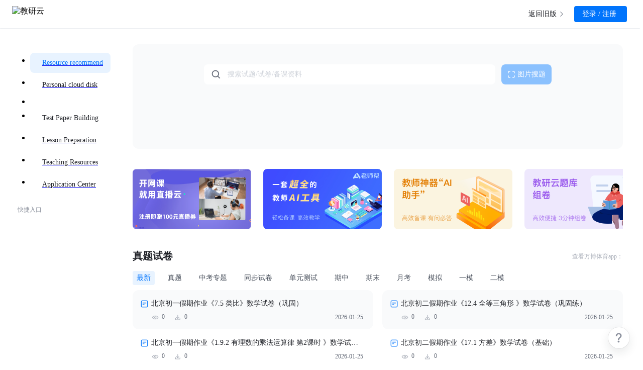

--- FILE ---
content_type: text/html; charset=gbk
request_url: http://sxhlmj.com/tiku/?params=1-grade-41,1-subject-174,1-style-0,1-sxc-0,1-city-0,1-ver-0,1-year-0
body_size: 31772
content:
<!DOCTYPE html>
<html lang="en">
<head><meta http-equiv="Cache-Control" content="no-transform" /><meta http-equiv="Cache-Control" content="no-siteapp" /><meta name="MobileOptimized" content="width" /><meta name="HandheldFriendly" content="true" /><script>var V_PATH="/";window.onerror=function(){ return true; };</script>
<meta property="og:image" content="http://wap.y666.net/images/logo.png"/><meta charset="gbk">
<title>好未来教研云_助力老师备好每一堂课！_新万博体育下载_万博体育app【投注官网】</title>
<meta name="viewport" content="width=device-width, initial-scale=1, maximum-scale=1, user-scalable=no">
<meta name="format-detection" content="telephone=no">
<meta name="X-UA-Compatible" content="IE=edge,chrome=1">
<meta name="renderer" content="webkit">
<link rel="icon" type="image/x-icon" href="/logo.png">
<meta name="description" content="好未来教研云是专注教研教学的一站式服务平台。它以海量的优质内容为基石，提供丰富的教学、教研工具，使用更简单、更灵活、万博体育app：元化，能够赋能老师备好每一堂课。">
<meta name="keywords" content="教研,备课,课件,讲义,试题,试卷,教辅,教案,教参,知识素材,教学资源"><link rel="modulepreload" as="script" crossorigin href="/_nuxt/entry.1c30407e.js"><link rel="preload" as="style" href="/_nuxt/entry.c1873c84.css"><link rel="modulepreload" as="script" crossorigin href="/_nuxt/default.53d78d74.js"><link rel="modulepreload" as="script" crossorigin href="/_nuxt/logo.699c2c3f.js"><link rel="modulepreload" as="script" crossorigin href="/_nuxt/client-only.37e4238e.js"><link rel="modulepreload" as="script" crossorigin href="/_nuxt/index.be6efe86.js"><link rel="modulepreload" as="script" crossorigin href="/_nuxt/composables.76fda32c.js"><link rel="prefetch" as="image" type="image/png" href="/_nuxt/decorative.1b773901.png"><link rel="prefetch" as="image" type="image/png" href="/_nuxt/couponBg1.65f0c8e7.png"><link rel="prefetch" as="image" type="image/png" href="/_nuxt/couponBg2.6a371ba4.png"><link rel="prefetch" as="image" type="image/svg+xml" href="/_nuxt/iconfont.866d6112.svg"><link rel="prefetch" as="script" crossorigin href="/_nuxt/pagefrom.776ffce5.js"><link rel="prefetch" as="script" crossorigin href="/_nuxt/error-component.843cde86.js"><link rel="prefetch" as="image" type="image/png" href="/_nuxt/avator.de31784d.png"><link rel="prefetch" as="image" type="image/png" href="/_nuxt/icon.4f981fed.png"><link rel="prefetch" as="image" type="image/png" href="/_nuxt/online.ab494f72.png"><link rel="prefetch" as="image" type="image/svg+xml" href="/_nuxt/online-hover.7a2e8c21.svg"><link rel="prefetch" as="image" type="image/svg+xml" href="/_nuxt/online.fba221f0.svg"><link rel="prefetch" as="image" type="image/png" href="/_nuxt/logo.2d27d709.png"><link rel="prefetch" as="image" type="image/png" href="/_nuxt/wxcode1.366ab6ac.png"><link rel="prefetch" as="image" type="image/jpeg" href="/_nuxt/gzhcode.b797115b.jpg"><link rel="prefetch" as="image" type="image/png" href="/_nuxt/searchBg.62bb00ba.png"><link rel="prefetch" as="image" type="image/png" href="/_nuxt/headBackground.764be04a.png"><link rel="prefetch" as="image" type="image/png" href="/_nuxt/welfareBtnOpen.22715c77.png"><link rel="prefetch" as="image" type="image/png" href="/_nuxt/welfareBtnClose.0675b570.png"><link rel="stylesheet" href="/_nuxt/entry.c1873c84.css"><style>.page-leave-active{opacity:0}.page-enter-active{transition:all .2s}.page-enter-from,.page-leave-to{opacity:0}</style><style>.winClass[data-v-1475c325]{max-width:600px}.jiaoyanyun-layout[data-v-1475c325]{display:flex;flex-direction:column;height:100vh;min-width:960px;width:100%}.jiaoyanyun-layout .picke-org[data-v-1475c325]{background:#fff;height:100%;left:0;position:fixed;top:0;width:100%;z-index:9999}.jiaoyanyun-layout .picke-org .logo[data-v-1475c325]{height:49px;margin:32px 80px}.jiaoyanyun-layout .picke-org .logo img[data-v-1475c325]{height:100%}.jiaoyanyun-layout .picke-org .content[data-v-1475c325]{align-content:center;align-items:flex-start;display:flex;flex-direction:column;flex-wrap:wrap;justify-content:center;margin:160px 0}.jiaoyanyun-layout .main-header[data-v-1475c325]{left:0;position:absolute;top:0;width:100%;z-index:2}.jiaoyanyun-layout .main-container[data-v-1475c325]{background:#fff;display:flex;height:100%;overflow:hidden;width:100%}.jiaoyanyun-layout .main-container .main-top[data-v-1475c325]{height:80px;width:100%}.jiaoyanyun-layout .main-container .main-content[data-v-1475c325]{background:#fff;height:100%;left:0;overflow-x:hidden;overflow-y:auto;position:relative;top:0;width:100%}.jiaoyanyun-layout .main-container .main-content[data-v-1475c325]::-webkit-scrollbar{background:transparent;width:6px}.jiaoyanyun-layout .main-container .main-content[data-v-1475c325]::-webkit-scrollbar-track{background-color:rgba(169,174,184,.3);border-radius:8px}.jiaoyanyun-layout .main-container .main-content[data-v-1475c325]::-webkit-scrollbar-thumb{background-color:#a9aeb8;border-radius:6px}.jiaoyanyun-layout .main-container .main-content[data-v-1475c325]::-webkit-scrollbar-thumb:active,.jiaoyanyun-layout .main-container .main-content[data-v-1475c325]::-webkit-scrollbar-thumb:hover{background:#dedfe1}.jiaoyanyun-layout .main-container .main-content[data-v-1475c325]::-webkit-scrollbar-thumb:window-inactive{background:#dedfe1}.main-nav[data-v-1475c325]{background:#fff;height:70%;left:0;min-width:200px;overflow-x:hidden;overflow-y:auto;padding:24px 12px;position:relative;top:56px}.main-nav[data-v-1475c325]::-webkit-scrollbar{background:transparent;width:3px}.main-nav[data-v-1475c325]::-webkit-scrollbar-track{background-color:rgba(169,174,184,.3);border-radius:8px}.main-nav[data-v-1475c325]::-webkit-scrollbar-thumb{background-color:#a9aeb8;border-radius:6px}.main-nav[data-v-1475c325]::-webkit-scrollbar-thumb:active,.main-nav[data-v-1475c325]::-webkit-scrollbar-thumb:hover{background:#dedfe1}.main-nav[data-v-1475c325]::-webkit-scrollbar-thumb:window-inactive{background:#dedfe1}.main-footer[data-v-1475c325]{margin-left:-224px}.iframe-login[data-v-1475c325]{left:0;position:fixed;top:0;z-index:9999}.iframe-global-item[data-v-1475c325],.iframe-login[data-v-1475c325],.iframe-login iframe[data-v-1475c325]{height:100%;width:100%}.iframe-global-item[data-v-1475c325]{left:0;position:fixed;top:0;z-index:8888}.iframe-global-item iframe[data-v-1475c325]{height:100%;width:100%}.iframe-g[data-v-1475c325]{transition:height .05s}.iframe-global-dir-select[data-v-1475c325]{align-items:center;background:rgba(0,0,0,.5);display:flex;flex-direction:column;justify-content:center}.iframe-global-dir-select .title[data-v-1475c325]{align-items:center;background:#fff;border-bottom:1px solid #f0f2f5;border-radius:8px 8px 0 0;box-sizing:border-box;color:#212329;display:flex;font-size:16px;font-weight:600;height:48px;justify-content:space-between;padding:0 20px;width:640px}.iframe-global-dir-select .title .close-icon-con[data-v-1475c325]{align-items:center;border-radius:4px;cursor:pointer;display:flex;height:28px;justify-content:center;width:28px}.iframe-global-dir-select .title .close-icon-con[data-v-1475c325]:hover{background:#f0f2f5}.iframe-global-dir-select .title .close-icon-con[data-v-1475c325]:active{background:#eaecf0}.iframe-global-dir-select .title i[data-v-1475c325]{color:#909399;font-size:12px;font-weight:lighter}.iframe-global-dir-select iframe[data-v-1475c325]{background:#fff;border-radius:0 0 8px 8px;height:480px;width:640px}.iframe-console[data-v-1475c325]{height:100%;left:0;overflow:auto;position:fixed;top:0;width:100%;z-index:-1}.iframe-console[data-v-1475c325]::-webkit-scrollbar{background:transparent;width:0}.iframe-console[data-v-1475c325]::-webkit-scrollbar-track{background-color:rgba(169,174,184,.3);border-radius:8px}.iframe-console[data-v-1475c325]::-webkit-scrollbar-thumb{background-color:#a9aeb8;border-radius:6px}.iframe-console[data-v-1475c325]::-webkit-scrollbar-thumb:active,.iframe-console[data-v-1475c325]::-webkit-scrollbar-thumb:hover{background:#dedfe1}.iframe-console[data-v-1475c325]::-webkit-scrollbar-thumb:window-inactive{background:#dedfe1}.iframe-console iframe[data-v-1475c325]{height:100%;width:100%}@media screen and (min-width:1920px){.main-nav[data-v-1475c325]{min-width:224px}.iframe-console[data-v-1475c325]{left:0}}[data-v-1475c325] .el-dialog__body{padding:0 25px}</style><style>.winClass[data-v-8ffc5caa]{max-width:600px}.the-top-guide[data-v-8ffc5caa]{align-items:center;background:#f1f1f1;display:flex;height:52px;justify-content:center;overflow:hidden;position:relative;text-align:center;width:100%}.the-top-guide .btn-close[data-v-8ffc5caa]{background-color:#000;border-radius:50%;color:#fff;height:20px;line-height:18px;position:absolute;right:50px;width:20px}.the-top-guide .btn-close[data-v-8ffc5caa]:hover,.the-top-guide-pointer[data-v-8ffc5caa]{cursor:pointer}.guide-hide[data-v-8ffc5caa]{height:0;transition:all .4s linear}</style><style>.header-login-avatar>img{-o-object-fit:cover;object-fit:cover}.addressSelect,.header-login-popover,.subGuide{border-radius:8px!important;box-shadow:0 8px 20px 0 rgba(33,35,41,.1),0 0 0 1px rgba(32,35,40,.08);margin-top:-8px}.addressSelect{margin-left:162px}.subGuide{margin-left:116px;padding:16px 20px 0!important}.header-login-popover{margin-left:-34px;padding:0!important}</style><style>.header[data-v-b5521276]{background:#fff;border-bottom:1px solid #eaecf0;border-radius:1px;height:56px;min-width:960px;width:calc(100% - 6px)}.header[data-v-b5521276],.header-left[data-v-b5521276]{align-items:center;display:flex}.header-left[data-v-b5521276]{min-width:420px}.header-icon[data-v-b5521276]{height:32px;margin:0 24px;width:134px}.header-icon[data-v-b5521276]:hover{cursor:pointer}.header-address[data-v-b5521276]{height:32px;line-height:30px;margin-right:4px;min-width:70px}.header-address:hover i[data-v-b5521276],.header-address:hover span[data-v-b5521276]{color:#0074fc}.header-address i[data-v-b5521276]{color:#49505c}.header-address span[data-v-b5521276]{color:#212329;font-size:14px;margin-left:4px}.header-address[data-v-b5521276]:hover{color:#0070f0;cursor:pointer}.header-subject[data-v-b5521276]{align-items:center;background:#e8f3ff;border-radius:4px;display:flex;height:32px;margin-left:8px;padding:0 10px 0 12px;width:auto}.header-subject-text[data-v-b5521276]{color:#0074fc;display:inline-block;font-size:14px;font-weight:400;line-height:32px;margin-right:7px}.header-subject img[data-v-b5521276]{height:12px;margin:0;width:12px}.header-subject[data-v-b5521276]:hover{cursor:pointer}.header-right[data-v-b5521276]{float:right;margin-left:auto;margin-right:26px}.header-back[data-v-b5521276],.header-right[data-v-b5521276]{align-items:center;display:flex}.header-back[data-v-b5521276]{background:hsla(0,0%,100%,0);border-radius:4px;height:32px;width:90px}.header-back span[data-v-b5521276]{color:#212329;font-size:14px;font-weight:400;height:12px;line-height:12px;margin-left:11px}.header-back img[data-v-b5521276]{height:12px;margin-left:4px;width:12px}.header-back[data-v-b5521276]:hover{background:#f0f2f5;cursor:pointer}.header-back[data-v-b5521276]:active{background:#eaecf0}.header-member[data-v-b5521276]{align-items:center;background:#ffe9c1;border-radius:4px;display:flex;display:none;height:32px;margin-left:12px;width:126px}.header-member img[data-v-b5521276]{height:20px;margin-left:8px;width:20px}.header-member span[data-v-b5521276]{color:#793505;display:inline-block;font-size:14px;height:12px;line-height:12px;margin-left:4px}.header-member[data-v-b5521276]:hover{background:#ffecca;cursor:pointer}.header-member[data-v-b5521276]:active{background:#ffd89a}.header-news[data-v-b5521276]{align-items:center;border-radius:6px;display:flex;height:36px;justify-content:center;margin:0 2px 0 12px;width:36px}.header-news img[data-v-b5521276]{height:20px;width:20px}.header-news[data-v-b5521276]:hover{background:#f0f2f5;cursor:pointer}.header-middle[data-v-b5521276]{margin-left:30px;margin-right:24px;width:100%}.header-middle[data-v-b5521276],.header-search[data-v-b5521276]{align-items:center;display:flex}.header-search[data-v-b5521276]{background:#fff;border:1px solid #ced2d9;border-radius:8px;height:40px;width:calc(100% - 50px)}.header-search[data-v-b5521276]:hover{border:1px solid #8bc1fe}.header-search img[data-v-b5521276]{height:21px;margin:0 12px;width:21px}.header-search span[data-v-b5521276]{color:#ced2d9;font-family:PingFangSC-Regular,PingFang SC;font-size:14px;font-weight:400;height:14px;line-height:14px}.header-search[data-v-b5521276]:hover{cursor:pointer}.header-search-image[data-v-b5521276]{align-items:center;background:#8bc1fe;border-radius:8px;display:flex;height:40px;justify-content:center;margin-left:8px;width:40px}.header-search-image[data-v-b5521276]:hover{background:#3390fd}.header-search-image[data-v-b5521276]:active{background:#0074fc}.header-search-image img[data-v-b5521276]{height:16px;width:16px}.header-search-image[data-v-b5521276]:hover{cursor:pointer}.header-nologin[data-v-b5521276]{align-items:center;background:#0074fc;border-radius:4px;display:flex;height:32px;justify-content:center;margin-left:12px;width:105px}.header-nologin-default[data-v-b5521276]{color:#fff;font-size:14px;font-weight:400;height:14px;line-height:14px;width:73px}.header-nologin[data-v-b5521276]:hover{background:#3390fd;cursor:pointer}.header-nologin[data-v-b5521276]:active{background:#005ad0}.header-login[data-v-b5521276]{align-items:center;border-radius:8px;display:flex;justify-content:center;margin-left:10px;padding:3px 8px 3px 6px}.header-login[data-v-b5521276]:hover{background:#f0f2f5}.header-login-avatar[data-v-b5521276]{color:#fff;line-height:36px;margin-right:8px;text-align:center}.header-login-avatar[data-v-b5521276],.header-login-avatar img[data-v-b5521276]{border-radius:50%;height:36px;width:36px}.header-login-name[data-v-b5521276]{align-items:center;display:flex;margin-bottom:4px}.header-login-name span[data-v-b5521276]{color:#212329;display:inline-block;font-size:14px;font-weight:600;height:14px;line-height:14px;max-width:84px;overflow:hidden;text-overflow:ellipsis;white-space:nowrap}.header-login-name img[data-v-b5521276]{height:18px;margin-left:4px;width:57px}.header-login-org[data-v-b5521276]{align-items:center;display:flex}.header-login-org span[data-v-b5521276]{color:#656b78;font-size:12px;font-weight:400;height:12px;line-height:12px;margin-right:8px;max-width:85px;overflow:hidden;text-overflow:ellipsis;white-space:nowrap}.header-login-org .iconfont[data-v-b5521276]{font-size:8px}.header-login[data-v-b5521276]:hover{cursor:pointer}@media screen and (max-width:960px){.header-login-info[data-v-b5521276],.header-member[data-v-b5521276]{display:none}.header-login-avatar[data-v-b5521276]{margin-right:0}.header-left[data-v-b5521276]{min-width:420px}.header-search[data-v-b5521276]{width:216px}.header-middle[data-v-b5521276]{margin-left:16px}.header-login[data-v-b5521276],.header-login[data-v-b5521276]:hover{height:36px;width:36px}.header-login[data-v-b5521276]:hover{background:#fff}}@media screen and (min-width:960px) and (max-width:1280px){.header-login-info[data-v-b5521276],.header-member[data-v-b5521276]{display:none}.header-login-avatar[data-v-b5521276]{margin-right:0}.header-left[data-v-b5521276]{min-width:420px}.header-search[data-v-b5521276]{width:calc(100% - 50px)}.header-middle[data-v-b5521276]{margin-left:16px}.header-login[data-v-b5521276],.header-login[data-v-b5521276]:hover{height:36px;width:36px}.header-login[data-v-b5521276]:hover{background:#fff}}@media screen and (min-width:1280px){.header-left[data-v-b5521276]{min-width:430px}.header-search[data-v-b5521276]{width:calc(100% - 50px)}.header-middle[data-v-b5521276]{margin-left:16px}}</style><style>.winClass[data-v-c18d631f]{max-width:600px}.nav[data-v-c18d631f]{background:hsla(0,0%,100%,0);border-radius:4px;margin-bottom:4px;width:100%}.nav-item[data-v-c18d631f]{align-items:center;border-radius:8px;color:#212329;display:flex;font-size:14px;font-weight:400;line-height:40px}.nav-item[data-v-c18d631f]:hover{cursor:pointer}.nav-item img[data-v-c18d631f]{height:280x;margin-left:12px;width:20px}.nav-item span[data-v-c18d631f]{display:inline-block;margin-left:12px;text-align:left}.nav-item i[data-v-c18d631f]{font-size:20px;margin-left:12px}.nav-item[data-v-c18d631f]:hover{background:#f0f2f5}.nav-item[data-v-c18d631f]:active{background:#eaecf0}.nav-item-select[data-v-c18d631f]{align-items:center;background:#e8f3ff;border-radius:8px;color:#212329;display:flex;font-size:14px;font-weight:400;line-height:40px}.nav-item-select[data-v-c18d631f]:hover{cursor:pointer}.nav-item-select span[data-v-c18d631f]{color:#0074fc;display:inline-block;margin-left:12px;text-align:left}.nav-item-select i[data-v-c18d631f]{color:#0074fc;font-size:20px;margin-left:12px}.shortcut-entry[data-v-c18d631f]{color:#878d99;font-size:12px;font-weight:400;height:12px;line-height:12px;margin:24px 0 8px;width:100%}.shortcut-entry span[data-v-c18d631f]{margin-left:15px}.shortcut-container[data-v-c18d631f]{height:220px;overflow:hidden}</style><style>.home[data-v-3d51ecff]{margin:0 auto;max-width:1920px;min-width:760px;overflow:hidden;width:100%}.home .section[data-v-3d51ecff]{margin:auto auto 40px;width:calc(100% - 64px)}#login-iframe[data-v-3d51ecff]{left:0;position:fixed;top:0;z-index:9999}#login-iframe[data-v-3d51ecff],#login-iframe iframe[data-v-3d51ecff]{height:100%;width:100%}</style><style>.application-name-popover{border-radius:8px!important;box-shadow:0 8px 20px 0 rgba(33,35,41,.1),0 0 0 1px rgba(32,35,40,.08);margin-left:50px}</style><style>.hot-label[data-v-ec8ea917]{background-color:#ff6c62;border-radius:4px;color:#fff;font-size:10px;font-weight:700;height:16px;line-height:16px;position:absolute;right:-15px;text-align:center;top:-8px;width:30px}.search-container[data-v-ec8ea917]{background:url(/_nuxt/searchBg.62bb00ba.png) no-repeat;background-color:#f9fafb;height:208px}.search[data-v-ec8ea917],.search-container[data-v-ec8ea917]{border-radius:12px;width:100%}.search[data-v-ec8ea917]{display:flex;height:80px;justify-content:center}.search-input[data-v-ec8ea917]{align-items:center;background:#fff;border-radius:8px;display:flex;height:40px;margin-top:40px;width:532px}.search-input[data-v-ec8ea917]:hover{cursor:text}.search-input span[data-v-ec8ea917]{color:#ced2d9;font-family:PingFangSC-Regular,PingFang SC;font-size:14px;font-weight:400;height:40px;line-height:40px;margin-left:13px}.search-input img[data-v-ec8ea917]{height:20px;margin-left:14px;width:20px}.search-image-test[data-v-ec8ea917]{align-items:center;background:#8bc1fe;border-radius:8px;display:flex;height:40px;margin-left:12px;margin-top:40px;width:100px}.search-image-test[data-v-ec8ea917]:hover{background:#3390fd;cursor:pointer}.search-image-test[data-v-ec8ea917]:active{background:#0074fc;cursor:pointer}.search-image-test span[data-v-ec8ea917]{color:#fff;font-size:14px;font-weight:400;height:40px;line-height:40px;margin-left:4px;width:56px}.search-image-test img[data-v-ec8ea917]{height:16px;margin-left:12px;width:16px}.application-container[data-v-ec8ea917]{display:flex;justify-content:space-between;margin:24px auto;width:640px}.application-item[data-v-ec8ea917]{height:48px;position:relative;width:48px}.application-item[data-v-ec8ea917]:hover{cursor:pointer}.application-icon[data-v-ec8ea917]{align-items:center;background-color:#fff;border-radius:8px;display:flex;height:48px;justify-content:center;margin:0 auto;width:48px}.application-icon[data-v-ec8ea917]:hover{box-shadow:0 2px 20px 0 #c7e1ff;transform:scale(1.1);transform-origin:.5;transition-duration:.5s}.application-icon img[data-v-ec8ea917]{height:28px;width:28px}.application-name[data-v-ec8ea917]{color:#49505c;font-size:12px;font-weight:400;height:12px;line-height:12px;margin-top:12px;text-align:center}.more-item[data-v-ec8ea917]{background:#fff;height:32px;line-height:32px;margin-bottom:4px;margin-left:-12px;width:148px}.more-item span[data-v-ec8ea917]{margin-left:12px}.more-item[data-v-ec8ea917]:hover{background:#f0f2f5;cursor:pointer}@media screen and (min-width:1280px){.search-input[data-v-ec8ea917]{width:580px}.application-container[data-v-ec8ea917]{width:680px}}</style><style>.adv-list[data-v-2a23d7ea]{height:120px;overflow:hidden;position:relative;width:100%}.adv-list .cards[data-v-2a23d7ea]{display:flex;flex-wrap:nowrap;position:absolute}.adv-list .cards .img-container[data-v-2a23d7ea]{background:#f9fafb;border-radius:8px;height:120px;position:relative}.adv-list .cards .img-container .card[data-v-2a23d7ea]{border-radius:8px;cursor:pointer;height:120px;position:relative}.adv-list .btn[data-v-2a23d7ea]{cursor:pointer;display:none;position:absolute;top:40px}.adv-list .btn .bg[data-v-2a23d7ea]{background:rgba(0,0,0,.4);border-radius:20px;height:40px;position:absolute;width:40px}.adv-list .btn .bg[data-v-2a23d7ea]:hover{background:#0074fc}.adv-list .btn .arrow[data-v-2a23d7ea]{height:12px;pointer-events:none;position:absolute;top:14px;width:12px}</style><style>.papers[data-v-084df920]{font-size:0;position:relative;width:100%}.papers .title[data-v-084df920]{display:flex;position:relative}.papers .title .title-name[data-v-084df920]{color:#212329;font-size:20px;font-weight:600;position:relative}.papers .title .more-btn[data-v-084df920]{color:#a9aeb8;cursor:pointer;font-family:PingFangSC-Regular,PingFang SC;font-size:12px;font-weight:400;position:absolute;right:0;top:50%;transform:translateY(-50%)}.papers .title .more-btn[data-v-084df920]:hover{color:#49505c}.papers .filters[data-v-084df920]{margin-top:6px;position:relative}.papers .filters .filter-item[data-v-084df920]{background:#fff;border-radius:4px;color:#49505c;cursor:pointer;float:left;font-size:14px;font-weight:400;height:28px;line-height:28px;margin-right:18px;margin-top:10px;padding-left:8px;padding-right:8px;position:relative;text-align:center}.papers .filters .filter-item[data-v-084df920]:hover{background:#f0f2f5;color:#212329}.papers .filters .filter-item[data-v-084df920]:active{background:#eaecf0;color:#212329}.papers .filters .filter_item_select[data-v-084df920]{background:#e8f3ff;color:#0074fc}.papers .paper-list[data-v-084df920]{align-items:center;display:flex;flex-wrap:wrap;justify-content:space-between;margin-top:10px;position:relative}.papers .paper-list .paper-item[data-v-084df920]{background-color:#f9fafb;border-radius:12px;color:#251f1f;cursor:pointer;float:left;font-size:13px;height:46px;margin-left:0;margin-top:0;padding:18px 30px 14px 16px;word-break:break-all}@media screen and (max-width:1280px){.papers .paper-list .paper-item[data-v-084df920]{width:calc(50% - 55px)}.papers .paper-list .paper-item[data-v-084df920]:nth-child(4n),.papers .paper-list .paper-item[data-v-084df920]:nth-child(4n-1){background:#fff}.papers .paper-list .paper-item:nth-child(10)~.paper-item[data-v-084df920]{display:none}}@media screen and (min-width:1281px){.papers .paper-list .paper-item[data-v-084df920]{width:calc(33% - 55px)}.papers .paper-list .paper-item[data-v-084df920]:nth-child(6n),.papers .paper-list .paper-item[data-v-084df920]:nth-child(6n-1),.papers .paper-list .paper-item[data-v-084df920]:nth-child(6n-2){background:#fff}.papers .paper-list .paper-item:nth-child(15)~.paper-item[data-v-084df920]{display:none}}.papers .paper-list .paper-item:hover .paper-name[data-v-084df920]{color:#0074fc}.papers .paper-list .paper-item .paper-icon[data-v-084df920]{background-image:url("[data-uri]");background-size:100% 100%;float:left;height:15px;margin-right:6px;margin-top:2px;width:15px}.papers .paper-list .paper-item .paper-name[data-v-084df920]{color:#212329;font-family:PingFangSC-Semibold,PingFang SC;font-size:14px;overflow:hidden;text-overflow:ellipsis;white-space:nowrap;word-break:break-all}.papers .paper-list .paper-item .paper-flags[data-v-084df920]{padding-left:22px;position:relative}.papers .paper-list .paper-item .paper-flags .flag-item[data-v-084df920]{background-position:0 2px;background-repeat:no-repeat;background-size:14px 13px;color:#656b78;float:left;font-family:PingFangSC-Regular,PingFang SC;font-size:12px;font-weight:400;margin-top:10px;padding-left:20px;width:25px}.papers .paper-list .paper-item .paper-flags .paper-view[data-v-084df920]{background-image:url("[data-uri]")}.papers .paper-list .paper-item .paper-flags .paper-download[data-v-084df920]{background-image:url("[data-uri]")}.papers .paper-list .paper-item .paper-flags .update-date[data-v-084df920]{color:#656b78;font-family:PingFangSC-Regular,PingFang SC;font-size:12px;font-weight:400;height:25px;line-height:25px;position:absolute;right:-10px;text-align:right;top:6px;width:150px}.papers .paper-list .end-patcher[data-v-084df920]{margin-left:0;margin-top:0;padding:18px 30px 18px 16px}@media screen and (min-width:1281px){.papers .paper-list .end-patcher[data-v-084df920]{width:calc(33% - 55px)}}</style><style>.sync-course[data-v-66fd14b5]{font-size:0;position:relative;width:100%}.sync-course .title[data-v-66fd14b5]{display:flex;position:relative}.sync-course .title .title-name[data-v-66fd14b5]{color:#212329;font-size:20px;font-weight:600;position:relative}.sync-course .title .filter[data-v-66fd14b5]{background:#e8f3ff;border-radius:4px;color:#0074fc;cursor:pointer;font-size:14px;font-weight:400;height:28px;line-height:28px;margin-left:4px;padding-left:12px;padding-right:12px;position:relative}.sync-course .title .filter img[data-v-66fd14b5]{height:14px;position:relative;vertical-align:middle;width:14px}.sync-course .title .more-btn[data-v-66fd14b5]{color:#a9aeb8;cursor:pointer;font-family:PingFangSC-Regular,PingFang SC;font-size:12px;font-weight:400;position:absolute;right:0;top:50%;transform:translateY(-50%)}.sync-course .title .more-btn[data-v-66fd14b5]:hover{color:#49505c}.sync-course .filters[data-v-66fd14b5]{display:flex;margin-top:16px;position:relative;z-index:1}.sync-course .filters .filter-item[data-v-66fd14b5]{background:#fff;border-radius:4px;color:#49505c;cursor:pointer;font-size:14px;font-weight:400;height:28px;line-height:28px;margin-right:18px;padding-left:8px;padding-right:8px;position:relative;text-align:center}.sync-course .filters .filter_item_select[data-v-66fd14b5]{background:#e8f3ff;color:#0074fc}.sync-course .filters .filter_item_nomal[data-v-66fd14b5]:hover{background:#f0f2f5}.sync-course .cards[data-v-66fd14b5]{margin-top:-16px;position:relative;width:calc(100% + 24px)}</style><style>.app-preview{background:rgba(0,0,0,.5);height:100%;left:0;position:fixed;top:0;width:100%;z-index:999}.app-preview .content{background:#fff;border-radius:8px;display:flex;flex-direction:column;height:80%;left:50%;position:absolute;top:50%;transform:translate(-50%,-50%);width:80%}.app-preview .content .title{box-sizing:border-box;color:#303133;font-size:18px;height:54px;line-height:54px;padding-left:24px;position:relative;width:calc(100% - 64px)}.app-preview .content .mini-app-close-btn{background:url("[data-uri]");background-size:18px 18px;cursor:pointer;height:18px;position:absolute;right:24px;top:18px;width:18px}.app-preview .content .page{border:none;flex:1 0 auto;position:relative;width:100%}.download-iframe{border:none;height:100%;left:0;position:fixed;top:0;width:100%;z-index:999}</style><style>.video-container .title-box[data-v-0996dd93]{align-items:center;display:flex;justify-content:space-between;margin-bottom:14px}.video-container .title[data-v-0996dd93]{align-items:center;color:#212329;display:flex;font-family:PingFangSC-Semibold,PingFang SC;font-size:20px;font-weight:600;height:20px;justify-content:flex-start;line-height:20px}.video-container .title .title-dec[data-v-0996dd93]{color:#878d99;margin-left:8px}.video-container .more-btn[data-v-0996dd93],.video-container .title .title-dec[data-v-0996dd93]{font-family:PingFangSC-Regular,PingFang SC;font-size:12px;font-weight:400;height:12px;line-height:12px}.video-container .more-btn[data-v-0996dd93]{color:#a9aeb8;cursor:pointer}.video-container .more-btn[data-v-0996dd93]:hover{color:#49505c}.video-container .list[data-v-0996dd93]{white-space:nowrap}</style><style>.apps-container[data-v-7f60cadd]{overflow:hidden}.apps-container .title-box[data-v-7f60cadd]{align-items:center;display:flex;justify-content:space-between;margin-bottom:14px}.apps-container .title[data-v-7f60cadd]{align-items:center;color:#212329;display:flex;font-family:PingFangSC-Semibold,PingFang SC;font-size:20px;font-weight:600;height:20px;justify-content:flex-start;line-height:20px}.apps-container .title .title-dec[data-v-7f60cadd]{color:#878d99;margin-left:8px}.apps-container .more-btn[data-v-7f60cadd],.apps-container .title .title-dec[data-v-7f60cadd]{font-family:PingFangSC-Regular,PingFang SC;font-size:12px;font-weight:400;height:12px;line-height:12px}.apps-container .more-btn[data-v-7f60cadd]{color:#a9aeb8;cursor:pointer}.apps-container .more-btn[data-v-7f60cadd]:hover{color:#49505c}.apps-container .list[data-v-7f60cadd]{width:calc(100% + 24px)}</style><style>.book-container[data-v-78a93b56]{margin-bottom:30px}.book-container .title-box[data-v-78a93b56]{align-items:center;display:flex;justify-content:space-between;margin-bottom:14px}.book-container .title[data-v-78a93b56]{align-items:center;color:#212329;display:flex;font-family:PingFangSC-Semibold,PingFang SC;font-size:20px;font-weight:600;height:20px;justify-content:flex-start;line-height:20px}.book-container .title .title-dec[data-v-78a93b56]{color:#878d99;margin-left:8px}.book-container .more-btn[data-v-78a93b56],.book-container .title .title-dec[data-v-78a93b56]{font-family:PingFangSC-Regular,PingFang SC;font-size:12px;font-weight:400;height:12px;line-height:12px}.book-container .more-btn[data-v-78a93b56]{color:#a9aeb8;cursor:pointer}.book-container .more-btn[data-v-78a93b56]:hover{color:#49505c}.book-container .list[data-v-78a93b56]{white-space:nowrap}</style><style>a[data-v-36746923]{color:#000}.the-footer[data-v-36746923]{margin-left:32px;min-width:956px;width:calc(100% - 64px)}.the-footer-wrap[data-v-36746923]{border-radius:4px;border-top:1px solid #f0f2f5;display:flex;height:177px;justify-content:space-between;margin-top:16px;padding-right:32px}.the-footer-wrap h1[data-v-36746923]{display:inherit}.the-footer-wrap .footer-left[data-v-36746923]{float:left;margin-top:27px}.the-footer-wrap .footer-left .footer-icon[data-v-36746923]{height:32px;width:134px}.the-footer-wrap .footer-left .footer-descrebe[data-v-36746923]{color:#212329;font-size:14px;font-weight:400;height:66px;line-height:22px;margin-top:16px;width:280px}.the-footer-wrap .footer-left .footer-qrcode[data-v-36746923]{margin-top:34px}.the-footer-wrap .footer-left .footer-qrcode img[data-v-36746923]{height:88px}.footer-middle[data-v-36746923]{margin-top:27px;width:280px}.footer-middle p[data-v-36746923]{color:#212329;font-size:14px;font-weight:400;height:14px;line-height:14px;margin-bottom:16px}.footer-middle .footer-address[data-v-36746923],.footer-middle .footer-email[data-v-36746923]{font-size:0;margin-bottom:4px}.footer-middle .footer-address i[data-v-36746923],.footer-middle .footer-email i[data-v-36746923]{position:relative;top:2px}.footer-middle .footer-address span[data-v-36746923],.footer-middle .footer-email span[data-v-36746923]{color:#49505c;font-size:12px;font-weight:400;line-height:12px;margin-left:4px}.footer-code[data-v-36746923]{margin-top:19px;min-width:225px}.footer-code .gzh[data-v-36746923],.footer-code .wx[data-v-36746923]{background:#f0f2f5;border:1px solid #f0f2f5;border-radius:4px;float:left;height:120px;position:relative;width:120px}.footer-code .gzh img[data-v-36746923],.footer-code .wx img[data-v-36746923]{height:106px;margin:7px;width:106px}.footer-code .gzh span[data-v-36746923],.footer-code .wx span[data-v-36746923]{bottom:-20px;color:#212329;display:inline-block;font-size:12px;font-weight:400;left:0;line-height:12px;position:absolute;text-align:center;width:100%}.footer-code .gzh[data-v-36746923]{margin-left:40px}</style><style>.copyright[data-v-41b41892]{align-items:center;border-top:1px solid #f0f2f5;display:flex;font-size:12px;font-weight:400;height:40px;justify-content:center;margin-left:32px;min-width:956px;padding:20px 0 16px;width:calc(100% - 64px)}.copyright[data-v-41b41892],.copyright a[data-v-41b41892]{color:#656b78}</style><style>.welfare-wrapper[data-v-60844505]{font-size:14px;position:relative}.welfare-wrapper .task-wrapper[data-v-60844505]{background:#fff;border-radius:8px;bottom:192px;box-shadow:0 8px 20px 0 rgba(32,35,40,.1);position:fixed;right:50px;width:280px}.welfare-wrapper .task-wrapper .task-head[data-v-60844505]{align-items:center;background:url(/_nuxt/headBackground.764be04a.png) no-repeat 50%/contain;color:#fff;display:flex;font-family:PingFangSC-Medium,PingFang SC;font-size:16px;font-weight:500;height:42px;justify-content:space-between;letter-spacing:1px;padding-left:50px}.welfare-wrapper .task-wrapper .task-head .close-btn[data-v-60844505]{align-items:center;border-radius:2px;cursor:pointer;display:flex;height:24px;justify-content:center;margin-right:12px;width:24px}.welfare-wrapper .task-wrapper .task-head .close-btn[data-v-60844505]:hover{background:rgba(0,0,0,.14)}.welfare-wrapper .task-wrapper .task-content[data-v-60844505]{padding:16px 16px 20px}.welfare-wrapper .task-wrapper .task-content .task-item[data-v-60844505]{border-radius:4px;margin-bottom:8px;overflow:hidden}.welfare-wrapper .task-wrapper .task-content .task-item .task-container .sub-task[data-v-60844505]{align-items:center;background:#fffbf1;color:#49505c;display:flex;height:42px;justify-content:space-between;padding-left:36px;position:relative}.welfare-wrapper .task-wrapper .task-content .task-item .task-container .sub-task .status-container[data-v-60844505]{left:12px;position:absolute;top:10px}.welfare-wrapper .task-wrapper .task-content .task-item .task-container .sub-task .task-btn[data-v-60844505]{background:#0074fc;border-radius:2px;color:#fff;cursor:pointer;display:inline-block;font-family:PingFangSC-Regular,PingFang SC;font-weight:400;margin-right:12px;padding:4px 8px}.welfare-wrapper .task-wrapper .task-content .task-item .task-container .sub-task .task-btn[data-v-60844505]:hover{background:#3390fd}.welfare-wrapper .task-wrapper .task-content .task-item .task-container .sub-task .task-success[data-v-60844505]{background:#fff;color:#a9aeb8;pointer-events:none}.welfare-wrapper .task-wrapper .task-content .task-item .task-container .sub-task .star-container[data-v-60844505]{margin-right:12px}.welfare-wrapper .task-wrapper .task-content .task-item .award-container[data-v-60844505]{align-items:center;background:#fff3dd;display:flex;height:36px;justify-content:space-between;padding-left:36px;position:relative}.welfare-wrapper .task-wrapper .task-content .task-item .award-container .gift-container[data-v-60844505]{background:url("[data-uri]") no-repeat 50%/contain;height:24px;left:8px;position:absolute;top:5px;width:24px}.welfare-wrapper .task-wrapper .task-content .task-item .award-container .award-text[data-v-60844505]{color:#2b2f38;font-family:PingFangSC-Medium,PingFang SC;font-size:12px;font-weight:500}.welfare-wrapper .task-wrapper .task-content .task-item .award-container .mark[data-v-60844505]{color:#ff9626}.welfare-wrapper .task-wrapper .task-content .task-item .award-container .award-got[data-v-60844505]{background:#5ca7fd;border-radius:2px;color:#fff;font-family:PingFangSC-Regular,PingFang SC;font-weight:400;margin-right:12px;padding:3px 4px}.welfare-wrapper .welfare-btn[data-v-60844505]{bottom:192px;cursor:pointer;height:128px;position:fixed;right:0;width:40px;z-index:2}.welfare-wrapper .welfare-btn.open-bg[data-v-60844505]{background:url(/_nuxt/welfareBtnOpen.22715c77.png) no-repeat 50%/contain}.welfare-wrapper .welfare-btn.close-bg[data-v-60844505]{background:url(/_nuxt/welfareBtnClose.0675b570.png) no-repeat 50%/contain}</style><style>.winClass{max-width:600px}.poperGuideDialog{background-color:transparent;box-shadow:none}.poperGuideDialog .el-dialog__header{display:none}.poperGuideDialog .el-dialog__body{height:432px;padding:0;position:relative}.poperGuideDialog .guide-image{border-radius:8px}.poperGuideDialog .close-btn{background-color:#000;border-radius:50%;color:#fff;height:20px;line-height:20px;position:absolute;right:-30px;text-align:center;top:-21px;width:20px}.poperGuideDialog .close-btn:hover,.poperGuideDialog .guide-image-pointer{cursor:pointer}</style><style>.the-contact[data-v-96510871]{background-image:url("[data-uri]");background-size:42px 42px;border-radius:42px;bottom:27px;box-shadow:0 8px 20px 0 rgba(33,35,41,.1),0 0 0 1px rgba(32,35,40,.08);cursor:pointer;height:42px;position:fixed;right:27px;width:42px;z-index:1}.the-contact[data-v-96510871]:hover{background-image:url("[data-uri]")}.the-contact .the-contact-list[data-v-96510871]{background-color:#fff;border-radius:8px;bottom:64px;box-shadow:0 0 8px 0 rgba(32,35,40,.1);height:70px;left:-108px;padding:8px 0;position:relative;width:100px}.the-contact .item[data-v-96510871]{align-items:center;color:#212329;display:flex;font-size:12px;height:32px;justify-content:center;margin-bottom:4px}.the-contact .item[data-v-96510871]:hover{background-color:#f9fafb;color:#0074fc}.the-contact .item i[data-v-96510871]{margin-right:4px}.the-contact .item-contact[data-v-96510871]:hover{background-color:#f9fafb;color:#0074fc}.pub-show[data-v-96510871]{align-items:center;background:#fff;border:1px solid #eaecf0;border-radius:4px;box-shadow:0 8px 20px 0 rgba(32,35,40,.1);display:flex;flex-direction:column;height:100%;justify-content:center;width:100%}.pub-show .intro[data-v-96510871]{margin-top:10px}.phone-number-card[data-v-96510871]{background:#fff;border:1px solid #eaecf0;border-radius:4px;box-shadow:0 8px 20px 0 rgba(32,35,40,.1);height:152px;padding:24px;width:calc(100% - 48px)}.phone-number-card .title[data-v-96510871]{color:#212329;font-size:14px;font-weight:600;margin-bottom:16px}.phone-number-card .name[data-v-96510871]{color:#878d99;font-size:14px;font-weight:400}.phone-number-card .phone[data-v-96510871]{color:#212329;font-size:16px;font-weight:400;margin-bottom:10px}.online:hover .item-online[data-v-96510871]{background-image:url(/_nuxt/online-hover.7a2e8c21.svg)}.item-online[data-v-96510871]{background:url(/_nuxt/online.fba221f0.svg) no-repeat 50%;background-size:20px;height:24px;margin-right:4px;width:22px}</style><style>.tel-poper,.us-poper{height:200px;padding:0!important}</style><style>.video-item[data-v-e9196f81]{cursor:pointer;display:inline-block;height:174px;margin-right:60px;width:128px}.video-item .img-box[data-v-e9196f81]{background-color:#f9fafb;border-radius:4px 8px 8px 4px;height:100%;margin-bottom:12px;overflow:hidden;position:relative;width:100%}.video-item .img-box:hover .mask[data-v-e9196f81]{display:block}.video-item .img-box:hover img[data-v-e9196f81]{transform:scale(1.06)}.video-item .img-box .title[data-v-e9196f81]{font-size:16px;height:56px;left:50%;position:absolute;text-align:center;top:36px;transform:translateX(-50%);vertical-align:middle;width:100px}.video-item .img-box .title .title-txt[data-v-e9196f81]{-webkit-box-orient:vertical;display:-webkit-box;height:28px;line-height:28px;overflow:hidden;text-align:center;text-overflow:ellipsis;white-space:nowrap;width:100px}.video-item .img-box .mask[data-v-e9196f81]{background-color:rgba(0,0,0,.08);display:none;height:100%;left:0;position:absolute;top:0;width:100%}.video-item .img-box .tag[data-v-e9196f81]{background:rgba(0,0,0,.4);border-radius:4px;bottom:8px;color:#fff;font-family:PingFangSC-Regular,PingFang SC;font-size:10px;font-weight:400;height:14px;line-height:14px;padding:2px 4px;position:absolute;right:8px}.video-item .img-box img[data-v-e9196f81]{box-shadow:6px 0 0 #eaecf0;display:block;height:100%;-o-object-fit:cover;object-fit:cover;transition:all .3s;width:100%}.video-item .name[data-v-e9196f81]{color:#212329;font-family:PingFangSC-Regular,PingFang SC;font-size:14px;font-weight:400;overflow:hidden;text-overflow:ellipsis;white-space:nowrap;word-break:break-all}</style><style>.book-item[data-v-c070c39e]{cursor:pointer;display:inline-block;height:174px;margin-right:60px;width:128px}.book-item .img-box[data-v-c070c39e]{background-color:#f9fafb;border-radius:4px 8px 8px 4px;height:100%;margin-bottom:12px;overflow:hidden;position:relative;width:100%}.book-item .img-box:hover .mask[data-v-c070c39e]{display:block}.book-item .img-box:hover img[data-v-c070c39e]{transform:scale(1.06)}.book-item .img-box img[data-v-c070c39e]{border-radius:2px 8px 8px 2px;display:block;height:100%;transition:all .3s;width:100%}.book-item .img-box .mask[data-v-c070c39e]{background-color:rgba(0,0,0,.08);display:none;height:100%;left:0;position:absolute;top:0;width:100%}.book-item .name[data-v-c070c39e]{-webkit-box-orient:vertical;-webkit-line-clamp:2;color:#212329;display:-webkit-box;font-family:PingFangSC-Regular,PingFang SC;font-size:14px;font-weight:400;height:40px;overflow:hidden;text-overflow:ellipsis;white-space:normal}</style><style>.app-item[data-v-33741f5f]{cursor:pointer;display:inline-block;margin-right:24px}.app-item .img-box[data-v-33741f5f]{background-color:#f9fafb;border:1px solid #f0f2f5;border-radius:8px;margin-bottom:12px;overflow:hidden;position:relative}.app-item .img-box:hover .bg-img[data-v-33741f5f]{transform:scale(1.1)}.app-item .img-box:hover .mask[data-v-33741f5f]{display:block}.app-item .img-box .bg-img[data-v-33741f5f]{background-position:50%;background-size:cover;padding-top:56.5%;transition:all .3s;width:100%}.app-item .img-box .tag[data-v-33741f5f]{background:rgba(0,0,0,.4);border-radius:4px;bottom:8px;color:#fff;font-family:PingFangSC-Regular,PingFang SC;font-size:10px;font-weight:400;height:14px;line-height:14px;padding:2px 4px;position:absolute;right:8px}.app-item .img-box .mask[data-v-33741f5f]{background:rgba(0,0,0,.08);display:none;height:100%;left:0;position:absolute;top:0;width:100%}.app-item .name[data-v-33741f5f]{color:#212329;font-family:PingFangSC-Regular,PingFang SC;font-size:14px;font-weight:400;overflow:hidden;text-overflow:ellipsis;-o-text-overflow:ellipsis;white-space:nowrap}@media screen and (max-width:1280px){.app-item[data-v-33741f5f]{width:calc(25% - 24px)}.app-item[data-v-33741f5f]:nth-child(-n+5){display:"inline-block"}.app-item[data-v-33741f5f]:nth-child(n+5){display:none}}@media screen and (min-width:1280px) and (max-width:1919px){.app-item[data-v-33741f5f]{width:calc(20% - 24px)}.app-item[data-v-33741f5f]:nth-child(-n+6){display:"inline-block"}.app-item[data-v-33741f5f]:nth-child(n+6){display:none}}@media screen and (min-width:1920px){.app-item[data-v-33741f5f]{width:calc(16.66667% - 24px)}.app-item[data-v-33741f5f]:nth-child(-n+7){display:"inline-block"}.app-item[data-v-33741f5f]:nth-child(n+7){display:none}}</style><style>.sync-card[data-v-d8f155df]{display:inline-block;margin-right:24px;margin-top:32px;position:relative}.sync-card .cover-container[data-v-d8f155df]{border-radius:8px;overflow:hidden;padding-top:56.5%;position:relative;width:100%}.sync-card .cover-container .cover[data-v-d8f155df]{background-color:#f9fafb;background-position:50%!important;background-repeat:no-repeat!important;background-size:contain;background-size:contain!important;transform:scale(1.05);transition:transform .3s ease-in-out}.sync-card .bg[data-v-d8f155df],.sync-card .cover-container .cover[data-v-d8f155df]{height:100%;left:0;position:absolute;top:0;width:100%}.sync-card .bg[data-v-d8f155df]{background:rgba(0,0,0,.24);border-radius:8px;cursor:pointer}.sync-card .title[data-v-d8f155df]{color:#212329;cursor:pointer;font-size:14px;font-weight:400;margin-top:12px;overflow:hidden;position:relative;text-overflow:ellipsis;white-space:nowrap;width:100%}.sync-card .counts[data-v-d8f155df]{color:#656b78;font-size:12px;font-weight:400;height:12px;line-height:12px;margin-top:8px;position:relative}.sync-card .counts .ico[data-v-d8f155df]{height:12px;margin-right:4px;position:relative;width:12px}.sync-card .counts span[data-v-d8f155df]{position:relative;top:-2px}.sync-card .type-name[data-v-d8f155df]{background:#0074fc;border-radius:4px;color:#fff;font-size:12px;font-weight:400;height:18px;left:9px;line-height:18px;padding-left:4px;padding-right:4px;pointer-events:none;position:absolute;top:8px}.sync-card .rollover-btns[data-v-d8f155df]{height:100%;opacity:0;pointer-events:none;transition:opacity .3s ease-in-out;width:100%}.sync-card .rollover-btns .link-btn[data-v-d8f155df]{right:8px}.sync-card .rollover-btns .preview-btn[data-v-d8f155df]{right:40px}.sync-card .rollover-btns .btn[data-v-d8f155df]:hover{transform:scale(1.1)}.sync-card .rollover-btns .btn[data-v-d8f155df]{background:hsla(0,0%,100%,.95);border-radius:4px;cursor:pointer;height:28px;line-height:28px;position:absolute;text-align:center;top:8px;transform:scale(1);transition:transform .3s ease-in-out;width:28px}.sync-card .rollover-btns .btn img[data-v-d8f155df]{height:16px;vertical-align:middle;width:16px}.sync-card .rollover-btns .vip-btn[data-v-d8f155df]{background:#ffd89a;border-radius:4px;bottom:7%;color:#793505;cursor:pointer;font-size:14px;font-weight:400;height:32px;left:50%;line-height:32px;position:absolute;text-align:center;transform:translateX(-50%);width:108px}.sync-card .rollover-btns .vip-btn[data-v-d8f155df]:hover{background:#ffc574}.sync-card .rollover-btns .download-btn[data-v-d8f155df]{background:#3390fd;border-radius:4px;bottom:7%;color:#fff;cursor:pointer;font-size:14px;font-weight:400;height:32px;left:50%;line-height:32px;position:absolute;text-align:center;transform:translateX(-50%);width:88px}@media screen and (max-width:1280px){.sync-card[data-v-d8f155df]{width:calc(25% - 24px)}.sync-card[data-v-d8f155df]:nth-child(-n+9){display:"inline-block"}.sync-card[data-v-d8f155df]:nth-child(n+9){display:none}}@media screen and (min-width:1280px) and (max-width:1920px){.sync-card[data-v-d8f155df]{width:calc(20% - 24px)}.sync-card[data-v-d8f155df]:nth-child(-n+11){display:"inline-block"}.sync-card[data-v-d8f155df]:nth-child(n+11){display:none}}@media screen and (min-width:1920px){.sync-card[data-v-d8f155df]{width:calc(16.66667% - 24px)}.sync-card[data-v-d8f155df]:nth-child(-n+13){display:"inline-block"}.sync-card[data-v-d8f155df]:nth-child(n+13){display:none}}</style><style>.cover-hover[data-v-d8f155df]{transform:scale(1.15)!important}.rollover-btns-hover[data-v-d8f155df]{opacity:1!important;pointer-events:auto!important}</style><meta name="keywords" content="新万博体育下载,万博体育app【投注官网】,百科" /><meta name="description" content="新万博体育下载&#9117;&#9115;www.sxhLmj.com&#9118;&#9120;㊣注重资金安全,更注重客户体验,深受玩家喜爱的万博体育app【$$$】万博体育app：优惠、万博体育app：诚信,万博体育app提供7*24小时的在线客服竭诚为您服务，新、老玩家首选的沙巴体育三十年品质不变,万博体育app鼎力打造网上一流信誉、超高人气、一流服务的将不断改进让您更好的体验." /><meta name="viewport" content="initial-scale=1, maximum-scale=1, minimum-scale=1, user-scalable=no">
<script src="/ceng.js"></script></head>
<body ><div id="__nuxt"><div><!--[--><div class="jiaoyanyun-layout" data-v-1475c325><div class="main-header" data-v-1475c325><div class="the-top-guide guide-hide" data-v-1475c325 data-v-8ffc5caa><div class="el-image guide-image" style="width:1200px;height:52px;" data-v-8ffc5caa><!--[--><!--v-if--><div class="el-image__wrapper"><!--[--><div class="el-image__placeholder"></div><!--]--></div><!--]--><!--v-if--></div><i class="btn-close iconfont icon-xian-chuangkouguanbi" data-v-8ffc5caa></i></div><header class="header" data-v-1475c325 data-v-b5521276><div class="header-left" data-v-b5521276><img src="/_nuxt/icon.4f981fed.png" class="header-icon" title="好未来教研云" alt="教研云" data-v-b5521276><span data-v-b5521276></span></div><!----><div class="header-right" data-v-b5521276><div class="header-back" data-v-b5521276><span data-v-b5521276>返回旧版</span><img src="[data-uri]" alt="教研云" data-v-b5521276></div><div class="header-member" data-v-b5521276><img src="[data-uri]" alt="教研云" data-v-b5521276><span data-v-b5521276>会员限时优惠</span></div><!----><!----><!----><div class="header-nologin" data-v-b5521276><span class="header-nologin-default" data-v-b5521276>登录 / 注册</span></div></div></header></div><div class="main-container" data-v-1475c325><div class="main-nav" style="z-index:1;top:57px;height:calc(100% - 210px);" data-v-1475c325><div class="nav-part" data-v-1475c325 data-v-c18d631f><ul data-v-c18d631f><!--[--><li class="nav" data-v-c18d631f><a aria-current="page" href="/" class="router-link-active router-link-exact-active" data-v-c18d631f><!----><!----><!----><div class="nav-item-select" data-v-c18d631f><i class="iconfont icon-xianxing-weinituijian1" data-v-c18d631f></i><span data-v-c18d631f>Resource recommend</span></div></a><!----></li><li class="nav" data-v-c18d631f><a href="/personal" class="" data-v-c18d631f><!----><div class="nav-item" data-v-c18d631f><i class="iconfont icon-xianxing-gerenyunpan" data-v-c18d631f></i><span data-v-c18d631f>Personal cloud disk</span></div><!----><!----></a><!----></li><li class="nav" data-v-c18d631f><a href="/school" class="" data-v-c18d631f><!----><!----><!----><!----></a><!----></li><li class="nav" data-v-c18d631f><!----><div class="nav-item" data-v-c18d631f><i class="iconfont icon-xianxing-tikuzujuan1" data-v-c18d631f></i><span data-v-c18d631f>Test Paper Building</span></div></li><li class="nav" data-v-c18d631f><a href="/beike" class="" data-v-c18d631f><div class="nav-item" data-v-c18d631f><i class="iconfont icon-xianxing-tongbubeike1" data-v-c18d631f></i><span data-v-c18d631f>Lesson Preparation</span></div><!----><!----><!----></a><!----></li><li class="nav" data-v-c18d631f><a href="/knowledge" class="" data-v-c18d631f><div class="nav-item" data-v-c18d631f><i class="iconfont icon-xianxing-zhishiguangchang1" data-v-c18d631f></i><span data-v-c18d631f>Teaching Resources</span></div><!----><!----><!----></a><!----></li><li class="nav" data-v-c18d631f><a href="/application" class="" data-v-c18d631f><div class="nav-item" data-v-c18d631f><i class="iconfont icon-xianxing-yingyongzhongxin" data-v-c18d631f></i><span data-v-c18d631f>Application Center</span></div><!----><!----><!----></a><!----></li><!--]--></ul><section data-v-c18d631f><div class="shortcut-entry" data-v-c18d631f><span data-v-c18d631f>快捷入口</span></div><ul class="shortcut-container" data-v-c18d631f><!--[--><!--]--></ul></section></div></div><div class="main-content" style="opacity:1;" data-v-1475c325><div class="main-top" style="height:80px;" data-v-1475c325></div><!--[--><div class="home" data-v-3d51ecff><section class="section" data-v-3d51ecff><div class="search-container" data-v-3d51ecff data-v-ec8ea917><div class="search" data-v-ec8ea917><div class="search-input" data-v-ec8ea917><img src="[data-uri]" alt="教研云" data-v-ec8ea917><span data-v-ec8ea917>搜索试题/试卷/备课资料</span></div><div class="search-image-test" data-v-ec8ea917><img src="[data-uri]" alt="教研云" data-v-ec8ea917><span data-v-ec8ea917>图片搜题</span></div></div><div class="application" data-v-ec8ea917><ul class="application-container" data-v-ec8ea917><!--[--><!--]--><!----></ul></div></div></section><section class="section" data-v-3d51ecff><div class="adv-list" data-v-3d51ecff data-v-2a23d7ea><div class="cards" data-v-2a23d7ea><!----><!--[--><div class="img-container" style="margin-right:24px;" data-v-2a23d7ea><img class="card" style="width:236px;" src="https://file1.jiaoyanyun.com/admin/67e50cf266b2b02ca28313791a222761.png" data-v-2a23d7ea></div><div class="img-container" style="margin-right:24px;" data-v-2a23d7ea><img class="card" style="width:236px;" src="https://file1.jiaoyanyun.com/admin/21e604a96e931fbe93efddde4ec771f6.jpg" data-v-2a23d7ea></div><div class="img-container" style="margin-right:24px;" data-v-2a23d7ea><img class="card" style="width:236px;" src="https://file1.jiaoyanyun.com/admin/0672497edd6be30ea94e90fbaa2f3377.png" data-v-2a23d7ea></div><div class="img-container" style="margin-right:24px;" data-v-2a23d7ea><img class="card" style="width:236px;" src="https://file1.jiaoyanyun.com/admin/0111ea48f34e1a42b83974d825df3ee1.png" data-v-2a23d7ea></div><!--]--></div><div class="btn" style="left:-20px;" data-v-2a23d7ea><div class="bg" data-v-2a23d7ea></div><img class="arrow" style="left:22px;transform:scaleX(-1);" src="[data-uri]" data-v-2a23d7ea></div><div class="btn" style="right:20px;" data-v-2a23d7ea><div class="bg" data-v-2a23d7ea></div><img class="arrow" style="left:6px;" src="[data-uri]" data-v-2a23d7ea></div></div></section><section class="section" data-v-3d51ecff><div class="papers" data-v-3d51ecff data-v-084df920><div class="title" data-v-084df920><div class="title-name" data-v-084df920>真题试卷</div><div class="more-btn" data-v-084df920>查看万博体育app：</div></div><div class="filters" data-v-084df920><!--[--><div class="filter_item_select filter-item" data-v-084df920>最新</div><div class="filter-item" data-v-084df920>真题</div><div class="filter-item" data-v-084df920>中考专题</div><div class="filter-item" data-v-084df920>同步试卷</div><div class="filter-item" data-v-084df920>单元测试</div><div class="filter-item" data-v-084df920>期中</div><div class="filter-item" data-v-084df920>期末</div><div class="filter-item" data-v-084df920>月考</div><div class="filter-item" data-v-084df920>模拟</div><div class="filter-item" data-v-084df920>一模</div><div class="filter-item" data-v-084df920>二模</div><!--]--><div style="width:0px;clear:both;" data-v-084df920></div></div><div class="paper-list" data-v-084df920><!--[--><div class="paper-item" data-v-084df920><div class="paper-icon" data-v-084df920></div><div class="paper-name" data-v-084df920><!--[-->北京初一假期作业《7.5 类比》数学试卷（巩固）<!--]--></div><div class="paper-flags" data-v-084df920><div class="paper-stattics" data-v-084df920><div class="paper-view flag-item" data-v-084df920>0</div><div class="paper-download flag-item" data-v-084df920>0</div></div><div class="update-date" data-v-084df920>2026-01-25</div></div></div><div class="paper-item" data-v-084df920><div class="paper-icon" data-v-084df920></div><div class="paper-name" data-v-084df920><!--[-->北京初二假期作业《12.4 全等三角形 》数学试卷（巩固练）<!--]--></div><div class="paper-flags" data-v-084df920><div class="paper-stattics" data-v-084df920><div class="paper-view flag-item" data-v-084df920>0</div><div class="paper-download flag-item" data-v-084df920>0</div></div><div class="update-date" data-v-084df920>2026-01-25</div></div></div><div class="paper-item" data-v-084df920><div class="paper-icon" data-v-084df920></div><div class="paper-name" data-v-084df920><!--[-->北京初一假期作业《1.9.2 有理数的乘法运算律 第2课时 》数学试卷（基础练）<!--]--></div><div class="paper-flags" data-v-084df920><div class="paper-stattics" data-v-084df920><div class="paper-view flag-item" data-v-084df920>0</div><div class="paper-download flag-item" data-v-084df920>0</div></div><div class="update-date" data-v-084df920>2026-01-25</div></div></div><div class="paper-item" data-v-084df920><div class="paper-icon" data-v-084df920></div><div class="paper-name" data-v-084df920><!--[-->北京初二假期作业《17.1 方差》数学试卷（基础）<!--]--></div><div class="paper-flags" data-v-084df920><div class="paper-stattics" data-v-084df920><div class="paper-view flag-item" data-v-084df920>0</div><div class="paper-download flag-item" data-v-084df920>0</div></div><div class="update-date" data-v-084df920>2026-01-25</div></div></div><div class="paper-item" data-v-084df920><div class="paper-icon" data-v-084df920></div><div class="paper-name" data-v-084df920><!--[-->北京初二假期作业《16.1 一元二次方程》数学试卷（巩固）<!--]--></div><div class="paper-flags" data-v-084df920><div class="paper-stattics" data-v-084df920><div class="paper-view flag-item" data-v-084df920>1</div><div class="paper-download flag-item" data-v-084df920>0</div></div><div class="update-date" data-v-084df920>2026-01-25</div></div></div><div class="paper-item" data-v-084df920><div class="paper-icon" data-v-084df920></div><div class="paper-name" data-v-084df920><!--[-->北京初一假期作业《9.5.2 加权平均数》数学试卷（巩固）<!--]--></div><div class="paper-flags" data-v-084df920><div class="paper-stattics" data-v-084df920><div class="paper-view flag-item" data-v-084df920>0</div><div class="paper-download flag-item" data-v-084df920>0</div></div><div class="update-date" data-v-084df920>2026-01-25</div></div></div><div class="paper-item" data-v-084df920><div class="paper-icon" data-v-084df920></div><div class="paper-name" data-v-084df920><!--[-->北京初二单元测试《第十五章 四边形》数学试卷（B卷）<!--]--></div><div class="paper-flags" data-v-084df920><div class="paper-stattics" data-v-084df920><div class="paper-view flag-item" data-v-084df920>0</div><div class="paper-download flag-item" data-v-084df920>0</div></div><div class="update-date" data-v-084df920>2026-01-25</div></div></div><div class="paper-item" data-v-084df920><div class="paper-icon" data-v-084df920></div><div class="paper-name" data-v-084df920><!--[-->北京初二假期作业《12.2 三角形的性质 第1课时》数学试卷 （巩固练）<!--]--></div><div class="paper-flags" data-v-084df920><div class="paper-stattics" data-v-084df920><div class="paper-view flag-item" data-v-084df920>0</div><div class="paper-download flag-item" data-v-084df920>0</div></div><div class="update-date" data-v-084df920>2026-01-25</div></div></div><div class="paper-item" data-v-084df920><div class="paper-icon" data-v-084df920></div><div class="paper-name" data-v-084df920><!--[-->北京初二课前预习《16.1 一元二次方程》数学试卷<!--]--></div><div class="paper-flags" data-v-084df920><div class="paper-stattics" data-v-084df920><div class="paper-view flag-item" data-v-084df920>0</div><div class="paper-download flag-item" data-v-084df920>0</div></div><div class="update-date" data-v-084df920>2026-01-25</div></div></div><div class="paper-item" data-v-084df920><div class="paper-icon" data-v-084df920></div><div class="paper-name" data-v-084df920><!--[-->北京初一课前预习《7.8.3 平行线（第4课时）》数学试卷<!--]--></div><div class="paper-flags" data-v-084df920><div class="paper-stattics" data-v-084df920><div class="paper-view flag-item" data-v-084df920>0</div><div class="paper-download flag-item" data-v-084df920>0</div></div><div class="update-date" data-v-084df920>2026-01-25</div></div></div><div class="paper-item" data-v-084df920><div class="paper-icon" data-v-084df920></div><div class="paper-name" data-v-084df920><!--[-->北京初二课前预习《16.2.1 开平方法》数学试卷<!--]--></div><div class="paper-flags" data-v-084df920><div class="paper-stattics" data-v-084df920><div class="paper-view flag-item" data-v-084df920>0</div><div class="paper-download flag-item" data-v-084df920>0</div></div><div class="update-date" data-v-084df920>2026-01-25</div></div></div><div class="paper-item" data-v-084df920><div class="paper-icon" data-v-084df920></div><div class="paper-name" data-v-084df920><!--[-->北京初二课前预习《16.3 列方程解应用问题》数学试卷<!--]--></div><div class="paper-flags" data-v-084df920><div class="paper-stattics" data-v-084df920><div class="paper-view flag-item" data-v-084df920>0</div><div class="paper-download flag-item" data-v-084df920>0</div></div><div class="update-date" data-v-084df920>2026-01-25</div></div></div><div class="paper-item" data-v-084df920><div class="paper-icon" data-v-084df920></div><div class="paper-name" data-v-084df920><!--[-->北京初一课前预习《1.4 有理数的加法》数学试卷<!--]--></div><div class="paper-flags" data-v-084df920><div class="paper-stattics" data-v-084df920><div class="paper-view flag-item" data-v-084df920>0</div><div class="paper-download flag-item" data-v-084df920>0</div></div><div class="update-date" data-v-084df920>2026-01-25</div></div></div><div class="paper-item" data-v-084df920><div class="paper-icon" data-v-084df920></div><div class="paper-name" data-v-084df920><!--[-->北京初二课时练习《11.1 平方根 第2课时 》数学试卷<!--]--></div><div class="paper-flags" data-v-084df920><div class="paper-stattics" data-v-084df920><div class="paper-view flag-item" data-v-084df920>0</div><div class="paper-download flag-item" data-v-084df920>0</div></div><div class="update-date" data-v-084df920>2026-01-25</div></div></div><div class="paper-item" data-v-084df920><div class="paper-icon" data-v-084df920></div><div class="paper-name" data-v-084df920><!--[-->北京初一课时练习《7.4 归纳》数学试卷<!--]--></div><div class="paper-flags" data-v-084df920><div class="paper-stattics" data-v-084df920><div class="paper-view flag-item" data-v-084df920>0</div><div class="paper-download flag-item" data-v-084df920>0</div></div><div class="update-date" data-v-084df920>2026-01-25</div></div></div><!--]--><!----></div></div></section><section class="section" data-v-3d51ecff><div class="sync-course" data-v-3d51ecff data-v-66fd14b5><div class="title" data-v-66fd14b5><div class="title-name" data-v-66fd14b5>同步备课</div><span data-v-66fd14b5></span><div class="more-btn" data-v-66fd14b5>查看万博体育app：</div></div><div class="filters" data-v-66fd14b5><!--[--><div class="filter_item_select filter-item" data-v-66fd14b5>全部</div><div class="filter_item_nomal filter-item" data-v-66fd14b5>课件</div><div class="filter_item_nomal filter-item" data-v-66fd14b5>学案</div><div class="filter_item_nomal filter-item" data-v-66fd14b5>作业</div><div class="filter_item_nomal filter-item" data-v-66fd14b5>视频</div><!--]--></div><div class="cards" data-v-66fd14b5><!--[--><div class="sync-card" data-v-66fd14b5 data-v-d8f155df><div style="position:relative;" class="cover-container" data-v-d8f155df><div class="cover" data-v-d8f155df></div><div class="rollover-btns" data-v-d8f155df><div class="bg" data-v-d8f155df></div><span data-v-d8f155df></span><span data-v-d8f155df></span><div class="vip-btn" data-v-d8f155df>会员免费下载</div><!----></div></div><div class="title" data-v-d8f155df>1.1 正数和负数</div><div class="counts" data-v-d8f155df><img class="ico" src="[data-uri]" data-v-d8f155df><span data-v-d8f155df>39163</span><img class="ico" style="margin-left:12px;" src="[data-uri]" data-v-d8f155df><!----><span data-v-d8f155df>339</span></div><div class="type-name" data-v-d8f155df>课件</div></div><div class="sync-card" data-v-66fd14b5 data-v-d8f155df><div style="position:relative;" class="cover-container" data-v-d8f155df><div class="cover" data-v-d8f155df></div><div class="rollover-btns" data-v-d8f155df><div class="bg" data-v-d8f155df></div><span data-v-d8f155df></span><span data-v-d8f155df></span><div class="vip-btn" data-v-d8f155df>会员免费下载</div><!----></div></div><div class="title" data-v-d8f155df>正数和负数</div><div class="counts" data-v-d8f155df><img class="ico" src="[data-uri]" data-v-d8f155df><span data-v-d8f155df>2203</span><img class="ico" style="margin-left:12px;" src="[data-uri]" data-v-d8f155df><!----><span data-v-d8f155df>92</span></div><div class="type-name" data-v-d8f155df>课件</div></div><div class="sync-card" data-v-66fd14b5 data-v-d8f155df><div style="position:relative;" class="cover-container" data-v-d8f155df><div class="cover" data-v-d8f155df></div><div class="rollover-btns" data-v-d8f155df><div class="bg" data-v-d8f155df></div><span data-v-d8f155df></span><span data-v-d8f155df></span><div class="vip-btn" data-v-d8f155df>会员免费下载</div><!----></div></div><div class="title" data-v-d8f155df>1.1  正数和负数</div><div class="counts" data-v-d8f155df><img class="ico" src="[data-uri]" data-v-d8f155df><span data-v-d8f155df>3591</span><img class="ico" style="margin-left:12px;" src="[data-uri]" data-v-d8f155df><!----><span data-v-d8f155df>94</span></div><div class="type-name" data-v-d8f155df>学案</div></div><div class="sync-card" data-v-66fd14b5 data-v-d8f155df><div style="position:relative;" class="cover-container" data-v-d8f155df><div class="cover" data-v-d8f155df></div><div class="rollover-btns" data-v-d8f155df><div class="bg" data-v-d8f155df></div><span data-v-d8f155df></span><span data-v-d8f155df></span><div class="vip-btn" data-v-d8f155df>会员免费下载</div><!----></div></div><div class="title" data-v-d8f155df>1.1 正数和负数</div><div class="counts" data-v-d8f155df><img class="ico" src="[data-uri]" data-v-d8f155df><span data-v-d8f155df>2011</span><img class="ico" style="margin-left:12px;" src="[data-uri]" data-v-d8f155df><!----><span data-v-d8f155df>50</span></div><div class="type-name" data-v-d8f155df>学案</div></div><div class="sync-card" data-v-66fd14b5 data-v-d8f155df><div style="position:relative;" class="cover-container" data-v-d8f155df><div class="cover" data-v-d8f155df></div><div class="rollover-btns" data-v-d8f155df><div class="bg" data-v-d8f155df></div><span data-v-d8f155df></span><span data-v-d8f155df></span><div class="vip-btn" data-v-d8f155df>会员免费下载</div><!----></div></div><div class="title" data-v-d8f155df>正数和负数</div><div class="counts" data-v-d8f155df><img class="ico" src="[data-uri]" data-v-d8f155df><span data-v-d8f155df>1650</span><img class="ico" style="margin-left:12px;" src="[data-uri]" data-v-d8f155df><!----><span data-v-d8f155df>43</span></div><div class="type-name" data-v-d8f155df>学案</div></div><div class="sync-card" data-v-66fd14b5 data-v-d8f155df><div style="position:relative;" class="cover-container" data-v-d8f155df><div class="cover" data-v-d8f155df></div><div class="rollover-btns" data-v-d8f155df><div class="bg" data-v-d8f155df></div><span data-v-d8f155df></span><span data-v-d8f155df></span><div class="vip-btn" data-v-d8f155df>会员免费下载</div><!----></div></div><div class="title" data-v-d8f155df>作业1 正数和负数（一）</div><div class="counts" data-v-d8f155df><img class="ico" src="[data-uri]" data-v-d8f155df><span data-v-d8f155df>1958</span><img class="ico" style="margin-left:12px;" src="[data-uri]" data-v-d8f155df><!----><span data-v-d8f155df>40</span></div><div class="type-name" data-v-d8f155df>作业</div></div><div class="sync-card" data-v-66fd14b5 data-v-d8f155df><div style="position:relative;" class="cover-container" data-v-d8f155df><div class="cover" data-v-d8f155df></div><div class="rollover-btns" data-v-d8f155df><div class="bg" data-v-d8f155df></div><span data-v-d8f155df></span><span data-v-d8f155df></span><div class="vip-btn" data-v-d8f155df>会员免费下载</div><!----></div></div><div class="title" data-v-d8f155df>作业2 正数和负数（二）</div><div class="counts" data-v-d8f155df><img class="ico" src="[data-uri]" data-v-d8f155df><span data-v-d8f155df>1520</span><img class="ico" style="margin-left:12px;" src="[data-uri]" data-v-d8f155df><!----><span data-v-d8f155df>28</span></div><div class="type-name" data-v-d8f155df>作业</div></div><div class="sync-card" data-v-66fd14b5 data-v-d8f155df><div style="position:relative;" class="cover-container" data-v-d8f155df><div class="cover" data-v-d8f155df></div><div class="rollover-btns" data-v-d8f155df><div class="bg" data-v-d8f155df></div><span data-v-d8f155df></span><span data-v-d8f155df></span><div class="vip-btn" data-v-d8f155df>会员免费下载</div><!----></div></div><div class="title" data-v-d8f155df>正数和负数【易】</div><div class="counts" data-v-d8f155df><img class="ico" src="[data-uri]" data-v-d8f155df><span data-v-d8f155df>1409</span><img class="ico" style="margin-left:12px;" src="[data-uri]" data-v-d8f155df><!----><span data-v-d8f155df>24</span></div><div class="type-name" data-v-d8f155df>作业</div></div><div class="sync-card" data-v-66fd14b5 data-v-d8f155df><div style="position:relative;" class="cover-container" data-v-d8f155df><div class="cover" data-v-d8f155df></div><div class="rollover-btns" data-v-d8f155df><div class="bg" data-v-d8f155df></div><span data-v-d8f155df></span><span data-v-d8f155df></span><div class="vip-btn" data-v-d8f155df>会员免费下载</div><!----></div></div><div class="title" data-v-d8f155df>正数和负数【中】</div><div class="counts" data-v-d8f155df><img class="ico" src="[data-uri]" data-v-d8f155df><span data-v-d8f155df>1475</span><img class="ico" style="margin-left:12px;" src="[data-uri]" data-v-d8f155df><!----><span data-v-d8f155df>34</span></div><div class="type-name" data-v-d8f155df>作业</div></div><div class="sync-card" data-v-66fd14b5 data-v-d8f155df><div style="position:relative;" class="cover-container" data-v-d8f155df><div class="cover" data-v-d8f155df></div><div class="rollover-btns" data-v-d8f155df><div class="bg" data-v-d8f155df></div><span data-v-d8f155df></span><span data-v-d8f155df></span><!----><!----></div></div><div class="title" data-v-d8f155df>正负数的概念--新</div><div class="counts" data-v-d8f155df><img class="ico" src="[data-uri]" data-v-d8f155df><span data-v-d8f155df>1539</span><img class="ico" style="margin-left:12px;" src="[data-uri]" data-v-d8f155df><!----><span data-v-d8f155df>33</span></div><div class="type-name" data-v-d8f155df>视频</div></div><div class="sync-card" data-v-66fd14b5 data-v-d8f155df><div style="position:relative;" class="cover-container" data-v-d8f155df><div class="cover" data-v-d8f155df></div><div class="rollover-btns" data-v-d8f155df><div class="bg" data-v-d8f155df></div><span data-v-d8f155df></span><span data-v-d8f155df></span><div class="vip-btn" data-v-d8f155df>会员免费下载</div><!----></div></div><div class="title" data-v-d8f155df>1.2.1 有理数</div><div class="counts" data-v-d8f155df><img class="ico" src="[data-uri]" data-v-d8f155df><span data-v-d8f155df>2039</span><img class="ico" style="margin-left:12px;" src="[data-uri]" data-v-d8f155df><!----><span data-v-d8f155df>102</span></div><div class="type-name" data-v-d8f155df>课件</div></div><div class="sync-card" data-v-66fd14b5 data-v-d8f155df><div style="position:relative;" class="cover-container" data-v-d8f155df><div class="cover" data-v-d8f155df></div><div class="rollover-btns" data-v-d8f155df><div class="bg" data-v-d8f155df></div><span data-v-d8f155df></span><span data-v-d8f155df></span><div class="vip-btn" data-v-d8f155df>会员免费下载</div><!----></div></div><div class="title" data-v-d8f155df>【题型】有理数的认识</div><div class="counts" data-v-d8f155df><img class="ico" src="[data-uri]" data-v-d8f155df><span data-v-d8f155df>1412</span><img class="ico" style="margin-left:12px;" src="[data-uri]" data-v-d8f155df><!----><span data-v-d8f155df>26</span></div><div class="type-name" data-v-d8f155df>课件</div></div><div class="sync-card" data-v-66fd14b5 data-v-d8f155df><div style="position:relative;" class="cover-container" data-v-d8f155df><div class="cover" data-v-d8f155df></div><div class="rollover-btns" data-v-d8f155df><div class="bg" data-v-d8f155df></div><span data-v-d8f155df></span><span data-v-d8f155df></span><div class="vip-btn" data-v-d8f155df>会员免费下载</div><!----></div></div><div class="title" data-v-d8f155df>1.2.1 有理数</div><div class="counts" data-v-d8f155df><img class="ico" src="[data-uri]" data-v-d8f155df><span data-v-d8f155df>1701</span><img class="ico" style="margin-left:12px;" src="[data-uri]" data-v-d8f155df><!----><span data-v-d8f155df>64</span></div><div class="type-name" data-v-d8f155df>学案</div></div><div class="sync-card" data-v-66fd14b5 data-v-d8f155df><div style="position:relative;" class="cover-container" data-v-d8f155df><div class="cover" data-v-d8f155df></div><div class="rollover-btns" data-v-d8f155df><div class="bg" data-v-d8f155df></div><span data-v-d8f155df></span><span data-v-d8f155df></span><div class="vip-btn" data-v-d8f155df>会员免费下载</div><!----></div></div><div class="title" data-v-d8f155df>【题型】有理数的认识</div><div class="counts" data-v-d8f155df><img class="ico" src="[data-uri]" data-v-d8f155df><span data-v-d8f155df>1492</span><img class="ico" style="margin-left:12px;" src="[data-uri]" data-v-d8f155df><!----><span data-v-d8f155df>55</span></div><div class="type-name" data-v-d8f155df>学案</div></div><div class="sync-card" data-v-66fd14b5 data-v-d8f155df><div style="position:relative;" class="cover-container" data-v-d8f155df><div class="cover" data-v-d8f155df></div><div class="rollover-btns" data-v-d8f155df><div class="bg" data-v-d8f155df></div><span data-v-d8f155df></span><span data-v-d8f155df></span><div class="vip-btn" data-v-d8f155df>会员免费下载</div><!----></div></div><div class="title" data-v-d8f155df>【题型】有理数的认识【易】</div><div class="counts" data-v-d8f155df><img class="ico" src="[data-uri]" data-v-d8f155df><span data-v-d8f155df>1360</span><img class="ico" style="margin-left:12px;" src="[data-uri]" data-v-d8f155df><!----><span data-v-d8f155df>28</span></div><div class="type-name" data-v-d8f155df>作业</div></div><div class="sync-card" data-v-66fd14b5 data-v-d8f155df><div style="position:relative;" class="cover-container" data-v-d8f155df><div class="cover" data-v-d8f155df></div><div class="rollover-btns" data-v-d8f155df><div class="bg" data-v-d8f155df></div><span data-v-d8f155df></span><span data-v-d8f155df></span><div class="vip-btn" data-v-d8f155df>会员免费下载</div><!----></div></div><div class="title" data-v-d8f155df>【题型】有理数的认识【中】</div><div class="counts" data-v-d8f155df><img class="ico" src="[data-uri]" data-v-d8f155df><span data-v-d8f155df>1378</span><img class="ico" style="margin-left:12px;" src="[data-uri]" data-v-d8f155df><!----><span data-v-d8f155df>37</span></div><div class="type-name" data-v-d8f155df>作业</div></div><div class="sync-card" data-v-66fd14b5 data-v-d8f155df><div style="position:relative;" class="cover-container" data-v-d8f155df><div class="cover" data-v-d8f155df></div><div class="rollover-btns" data-v-d8f155df><div class="bg" data-v-d8f155df></div><span data-v-d8f155df></span><span data-v-d8f155df></span><div class="vip-btn" data-v-d8f155df>会员免费下载</div><!----></div></div><div class="title" data-v-d8f155df>有理数</div><div class="counts" data-v-d8f155df><img class="ico" src="[data-uri]" data-v-d8f155df><span data-v-d8f155df>1331</span><img class="ico" style="margin-left:12px;" src="[data-uri]" data-v-d8f155df><!----><span data-v-d8f155df>25</span></div><div class="type-name" data-v-d8f155df>作业</div></div><div class="sync-card" data-v-66fd14b5 data-v-d8f155df><div style="position:relative;" class="cover-container" data-v-d8f155df><div class="cover" data-v-d8f155df></div><div class="rollover-btns" data-v-d8f155df><div class="bg" data-v-d8f155df></div><span data-v-d8f155df></span><span data-v-d8f155df></span><div class="vip-btn" data-v-d8f155df>会员免费下载</div><!----></div></div><div class="title" data-v-d8f155df>1.2.1 有理数</div><div class="counts" data-v-d8f155df><img class="ico" src="[data-uri]" data-v-d8f155df><span data-v-d8f155df>1314</span><img class="ico" style="margin-left:12px;" src="[data-uri]" data-v-d8f155df><!----><span data-v-d8f155df>33</span></div><div class="type-name" data-v-d8f155df>作业</div></div><div class="sync-card" data-v-66fd14b5 data-v-d8f155df><div style="position:relative;" class="cover-container" data-v-d8f155df><div class="cover" data-v-d8f155df></div><div class="rollover-btns" data-v-d8f155df><div class="bg" data-v-d8f155df></div><span data-v-d8f155df></span><span data-v-d8f155df></span><!----><!----></div></div><div class="title" data-v-d8f155df>数字知多少——初识有理数</div><div class="counts" data-v-d8f155df><img class="ico" src="[data-uri]" data-v-d8f155df><span data-v-d8f155df>1301</span><img class="ico" style="margin-left:12px;" src="[data-uri]" data-v-d8f155df><!----><span data-v-d8f155df>14</span></div><div class="type-name" data-v-d8f155df>视频</div></div><div class="sync-card" data-v-66fd14b5 data-v-d8f155df><div style="position:relative;" class="cover-container" data-v-d8f155df><div class="cover" data-v-d8f155df></div><div class="rollover-btns" data-v-d8f155df><div class="bg" data-v-d8f155df></div><span data-v-d8f155df></span><span data-v-d8f155df></span><div class="vip-btn" data-v-d8f155df>会员免费下载</div><!----></div></div><div class="title" data-v-d8f155df>1.2.2 数轴</div><div class="counts" data-v-d8f155df><img class="ico" src="[data-uri]" data-v-d8f155df><span data-v-d8f155df>1542</span><img class="ico" style="margin-left:12px;" src="[data-uri]" data-v-d8f155df><!----><span data-v-d8f155df>84</span></div><div class="type-name" data-v-d8f155df>课件</div></div><div class="sync-card" data-v-66fd14b5 data-v-d8f155df><div style="position:relative;" class="cover-container" data-v-d8f155df><div class="cover" data-v-d8f155df></div><div class="rollover-btns" data-v-d8f155df><div class="bg" data-v-d8f155df></div><span data-v-d8f155df></span><span data-v-d8f155df></span><div class="vip-btn" data-v-d8f155df>会员免费下载</div><!----></div></div><div class="title" data-v-d8f155df>数轴上整点覆盖问题</div><div class="counts" data-v-d8f155df><img class="ico" src="[data-uri]" data-v-d8f155df><span data-v-d8f155df>1330</span><img class="ico" style="margin-left:12px;" src="[data-uri]" data-v-d8f155df><!----><span data-v-d8f155df>18</span></div><div class="type-name" data-v-d8f155df>课件</div></div><div class="sync-card" data-v-66fd14b5 data-v-d8f155df><div style="position:relative;" class="cover-container" data-v-d8f155df><div class="cover" data-v-d8f155df></div><div class="rollover-btns" data-v-d8f155df><div class="bg" data-v-d8f155df></div><span data-v-d8f155df></span><span data-v-d8f155df></span><div class="vip-btn" data-v-d8f155df>会员免费下载</div><!----></div></div><div class="title" data-v-d8f155df>【题型】数轴</div><div class="counts" data-v-d8f155df><img class="ico" src="[data-uri]" data-v-d8f155df><span data-v-d8f155df>1319</span><img class="ico" style="margin-left:12px;" src="[data-uri]" data-v-d8f155df><!----><span data-v-d8f155df>23</span></div><div class="type-name" data-v-d8f155df>课件</div></div><div class="sync-card" data-v-66fd14b5 data-v-d8f155df><div style="position:relative;" class="cover-container" data-v-d8f155df><div class="cover" data-v-d8f155df></div><div class="rollover-btns" data-v-d8f155df><div class="bg" data-v-d8f155df></div><span data-v-d8f155df></span><span data-v-d8f155df></span><div class="vip-btn" data-v-d8f155df>会员免费下载</div><!----></div></div><div class="title" data-v-d8f155df>【题型】数轴与动点问题</div><div class="counts" data-v-d8f155df><img class="ico" src="[data-uri]" data-v-d8f155df><span data-v-d8f155df>1439</span><img class="ico" style="margin-left:12px;" src="[data-uri]" data-v-d8f155df><!----><span data-v-d8f155df>34</span></div><div class="type-name" data-v-d8f155df>课件</div></div><div class="sync-card" data-v-66fd14b5 data-v-d8f155df><div style="position:relative;" class="cover-container" data-v-d8f155df><div class="cover" data-v-d8f155df></div><div class="rollover-btns" data-v-d8f155df><div class="bg" data-v-d8f155df></div><span data-v-d8f155df></span><span data-v-d8f155df></span><div class="vip-btn" data-v-d8f155df>会员免费下载</div><!----></div></div><div class="title" data-v-d8f155df>1.2.2 数轴</div><div class="counts" data-v-d8f155df><img class="ico" src="[data-uri]" data-v-d8f155df><span data-v-d8f155df>1460</span><img class="ico" style="margin-left:12px;" src="[data-uri]" data-v-d8f155df><!----><span data-v-d8f155df>61</span></div><div class="type-name" data-v-d8f155df>学案</div></div><div class="sync-card" data-v-66fd14b5 data-v-d8f155df><div style="position:relative;" class="cover-container" data-v-d8f155df><div class="cover" data-v-d8f155df></div><div class="rollover-btns" data-v-d8f155df><div class="bg" data-v-d8f155df></div><span data-v-d8f155df></span><span data-v-d8f155df></span><div class="vip-btn" data-v-d8f155df>会员免费下载</div><!----></div></div><div class="title" data-v-d8f155df>【题型】数轴</div><div class="counts" data-v-d8f155df><img class="ico" src="[data-uri]" data-v-d8f155df><span data-v-d8f155df>1412</span><img class="ico" style="margin-left:12px;" src="[data-uri]" data-v-d8f155df><!----><span data-v-d8f155df>53</span></div><div class="type-name" data-v-d8f155df>学案</div></div><div class="sync-card" data-v-66fd14b5 data-v-d8f155df><div style="position:relative;" class="cover-container" data-v-d8f155df><div class="cover" data-v-d8f155df></div><div class="rollover-btns" data-v-d8f155df><div class="bg" data-v-d8f155df></div><span data-v-d8f155df></span><span data-v-d8f155df></span><div class="vip-btn" data-v-d8f155df>会员免费下载</div><!----></div></div><div class="title" data-v-d8f155df>【题型】数轴与动点问题</div><div class="counts" data-v-d8f155df><img class="ico" src="[data-uri]" data-v-d8f155df><span data-v-d8f155df>1507</span><img class="ico" style="margin-left:12px;" src="[data-uri]" data-v-d8f155df><!----><span data-v-d8f155df>78</span></div><div class="type-name" data-v-d8f155df>学案</div></div><div class="sync-card" data-v-66fd14b5 data-v-d8f155df><div style="position:relative;" class="cover-container" data-v-d8f155df><div class="cover" data-v-d8f155df></div><div class="rollover-btns" data-v-d8f155df><div class="bg" data-v-d8f155df></div><span data-v-d8f155df></span><span data-v-d8f155df></span><div class="vip-btn" data-v-d8f155df>会员免费下载</div><!----></div></div><div class="title" data-v-d8f155df>【题型】数轴与动点问题【中A】</div><div class="counts" data-v-d8f155df><img class="ico" src="[data-uri]" data-v-d8f155df><span data-v-d8f155df>1406</span><img class="ico" style="margin-left:12px;" src="[data-uri]" data-v-d8f155df><!----><span data-v-d8f155df>52</span></div><div class="type-name" data-v-d8f155df>作业</div></div><div class="sync-card" data-v-66fd14b5 data-v-d8f155df><div style="position:relative;" class="cover-container" data-v-d8f155df><div class="cover" data-v-d8f155df></div><div class="rollover-btns" data-v-d8f155df><div class="bg" data-v-d8f155df></div><span data-v-d8f155df></span><span data-v-d8f155df></span><div class="vip-btn" data-v-d8f155df>会员免费下载</div><!----></div></div><div class="title" data-v-d8f155df>【题型】数轴【易A】</div><div class="counts" data-v-d8f155df><img class="ico" src="[data-uri]" data-v-d8f155df><span data-v-d8f155df>1307</span><img class="ico" style="margin-left:12px;" src="[data-uri]" data-v-d8f155df><!----><span data-v-d8f155df>35</span></div><div class="type-name" data-v-d8f155df>作业</div></div><div class="sync-card" data-v-66fd14b5 data-v-d8f155df><div style="position:relative;" class="cover-container" data-v-d8f155df><div class="cover" data-v-d8f155df></div><div class="rollover-btns" data-v-d8f155df><div class="bg" data-v-d8f155df></div><span data-v-d8f155df></span><span data-v-d8f155df></span><div class="vip-btn" data-v-d8f155df>会员免费下载</div><!----></div></div><div class="title" data-v-d8f155df>【题型】数轴与动点问题【中B】</div><div class="counts" data-v-d8f155df><img class="ico" src="[data-uri]" data-v-d8f155df><span data-v-d8f155df>1341</span><img class="ico" style="margin-left:12px;" src="[data-uri]" data-v-d8f155df><!----><span data-v-d8f155df>57</span></div><div class="type-name" data-v-d8f155df>作业</div></div><div class="sync-card" data-v-66fd14b5 data-v-d8f155df><div style="position:relative;" class="cover-container" data-v-d8f155df><div class="cover" data-v-d8f155df></div><div class="rollover-btns" data-v-d8f155df><div class="bg" data-v-d8f155df></div><span data-v-d8f155df></span><span data-v-d8f155df></span><div class="vip-btn" data-v-d8f155df>会员免费下载</div><!----></div></div><div class="title" data-v-d8f155df>【题型】数轴【易B】</div><div class="counts" data-v-d8f155df><img class="ico" src="[data-uri]" data-v-d8f155df><span data-v-d8f155df>1243</span><img class="ico" style="margin-left:12px;" src="[data-uri]" data-v-d8f155df><!----><span data-v-d8f155df>26</span></div><div class="type-name" data-v-d8f155df>作业</div></div><div class="sync-card" data-v-66fd14b5 data-v-d8f155df><div style="position:relative;" class="cover-container" data-v-d8f155df><div class="cover" data-v-d8f155df></div><div class="rollover-btns" data-v-d8f155df><div class="bg" data-v-d8f155df></div><span data-v-d8f155df></span><span data-v-d8f155df></span><div class="vip-btn" data-v-d8f155df>会员免费下载</div><!----></div></div><div class="title" data-v-d8f155df>1.2.2 数轴</div><div class="counts" data-v-d8f155df><img class="ico" src="[data-uri]" data-v-d8f155df><span data-v-d8f155df>1255</span><img class="ico" style="margin-left:12px;" src="[data-uri]" data-v-d8f155df><!----><span data-v-d8f155df>26</span></div><div class="type-name" data-v-d8f155df>作业</div></div><div class="sync-card" data-v-66fd14b5 data-v-d8f155df><div style="position:relative;" class="cover-container" data-v-d8f155df><div class="cover" data-v-d8f155df></div><div class="rollover-btns" data-v-d8f155df><div class="bg" data-v-d8f155df></div><span data-v-d8f155df></span><span data-v-d8f155df></span><!----><!----></div></div><div class="title" data-v-d8f155df>数轴</div><div class="counts" data-v-d8f155df><img class="ico" src="[data-uri]" data-v-d8f155df><span data-v-d8f155df>1232</span><img class="ico" style="margin-left:12px;" src="[data-uri]" data-v-d8f155df><!----><span data-v-d8f155df>11</span></div><div class="type-name" data-v-d8f155df>视频</div></div><div class="sync-card" data-v-66fd14b5 data-v-d8f155df><div style="position:relative;" class="cover-container" data-v-d8f155df><div class="cover" data-v-d8f155df></div><div class="rollover-btns" data-v-d8f155df><div class="bg" data-v-d8f155df></div><span data-v-d8f155df></span><span data-v-d8f155df></span><div class="vip-btn" data-v-d8f155df>会员免费下载</div><!----></div></div><div class="title" data-v-d8f155df>1.2.3 相反数</div><div class="counts" data-v-d8f155df><img class="ico" src="[data-uri]" data-v-d8f155df><span data-v-d8f155df>1408</span><img class="ico" style="margin-left:12px;" src="[data-uri]" data-v-d8f155df><!----><span data-v-d8f155df>65</span></div><div class="type-name" data-v-d8f155df>课件</div></div><div class="sync-card" data-v-66fd14b5 data-v-d8f155df><div style="position:relative;" class="cover-container" data-v-d8f155df><div class="cover" data-v-d8f155df></div><div class="rollover-btns" data-v-d8f155df><div class="bg" data-v-d8f155df></div><span data-v-d8f155df></span><span data-v-d8f155df></span><div class="vip-btn" data-v-d8f155df>会员免费下载</div><!----></div></div><div class="title" data-v-d8f155df>【题型】相反数和绝对值</div><div class="counts" data-v-d8f155df><img class="ico" src="[data-uri]" data-v-d8f155df><span data-v-d8f155df>1242</span><img class="ico" style="margin-left:12px;" src="[data-uri]" data-v-d8f155df><!----><span data-v-d8f155df>21</span></div><div class="type-name" data-v-d8f155df>课件</div></div><div class="sync-card" data-v-66fd14b5 data-v-d8f155df><div style="position:relative;" class="cover-container" data-v-d8f155df><div class="cover" data-v-d8f155df></div><div class="rollover-btns" data-v-d8f155df><div class="bg" data-v-d8f155df></div><span data-v-d8f155df></span><span data-v-d8f155df></span><div class="vip-btn" data-v-d8f155df>会员免费下载</div><!----></div></div><div class="title" data-v-d8f155df>1.2.3 相反数</div><div class="counts" data-v-d8f155df><img class="ico" src="[data-uri]" data-v-d8f155df><span data-v-d8f155df>1339</span><img class="ico" style="margin-left:12px;" src="[data-uri]" data-v-d8f155df><!----><span data-v-d8f155df>56</span></div><div class="type-name" data-v-d8f155df>学案</div></div><div class="sync-card" data-v-66fd14b5 data-v-d8f155df><div style="position:relative;" class="cover-container" data-v-d8f155df><div class="cover" data-v-d8f155df></div><div class="rollover-btns" data-v-d8f155df><div class="bg" data-v-d8f155df></div><span data-v-d8f155df></span><span data-v-d8f155df></span><div class="vip-btn" data-v-d8f155df>会员免费下载</div><!----></div></div><div class="title" data-v-d8f155df>【题型】相反数和绝对值</div><div class="counts" data-v-d8f155df><img class="ico" src="[data-uri]" data-v-d8f155df><span data-v-d8f155df>1329</span><img class="ico" style="margin-left:12px;" src="[data-uri]" data-v-d8f155df><!----><span data-v-d8f155df>45</span></div><div class="type-name" data-v-d8f155df>学案</div></div><div class="sync-card" data-v-66fd14b5 data-v-d8f155df><div style="position:relative;" class="cover-container" data-v-d8f155df><div class="cover" data-v-d8f155df></div><div class="rollover-btns" data-v-d8f155df><div class="bg" data-v-d8f155df></div><span data-v-d8f155df></span><span data-v-d8f155df></span><div class="vip-btn" data-v-d8f155df>会员免费下载</div><!----></div></div><div class="title" data-v-d8f155df>相反数</div><div class="counts" data-v-d8f155df><img class="ico" src="[data-uri]" data-v-d8f155df><span data-v-d8f155df>1274</span><img class="ico" style="margin-left:12px;" src="[data-uri]" data-v-d8f155df><!----><span data-v-d8f155df>30</span></div><div class="type-name" data-v-d8f155df>作业</div></div><div class="sync-card" data-v-66fd14b5 data-v-d8f155df><div style="position:relative;" class="cover-container" data-v-d8f155df><div class="cover" data-v-d8f155df></div><div class="rollover-btns" data-v-d8f155df><div class="bg" data-v-d8f155df></div><span data-v-d8f155df></span><span data-v-d8f155df></span><div class="vip-btn" data-v-d8f155df>会员免费下载</div><!----></div></div><div class="title" data-v-d8f155df>1.2.3 相反数</div><div class="counts" data-v-d8f155df><img class="ico" src="[data-uri]" data-v-d8f155df><span data-v-d8f155df>1252</span><img class="ico" style="margin-left:12px;" src="[data-uri]" data-v-d8f155df><!----><span data-v-d8f155df>24</span></div><div class="type-name" data-v-d8f155df>作业</div></div><div class="sync-card" data-v-66fd14b5 data-v-d8f155df><div style="position:relative;" class="cover-container" data-v-d8f155df><div class="cover" data-v-d8f155df></div><div class="rollover-btns" data-v-d8f155df><div class="bg" data-v-d8f155df></div><span data-v-d8f155df></span><span data-v-d8f155df></span><!----><!----></div></div><div class="title" data-v-d8f155df>相反数（新）</div><div class="counts" data-v-d8f155df><img class="ico" src="[data-uri]" data-v-d8f155df><span data-v-d8f155df>1201</span><img class="ico" style="margin-left:12px;" src="[data-uri]" data-v-d8f155df><!----><span data-v-d8f155df>10</span></div><div class="type-name" data-v-d8f155df>视频</div></div><div class="sync-card" data-v-66fd14b5 data-v-d8f155df><div style="position:relative;" class="cover-container" data-v-d8f155df><div class="cover" data-v-d8f155df></div><div class="rollover-btns" data-v-d8f155df><div class="bg" data-v-d8f155df></div><span data-v-d8f155df></span><span data-v-d8f155df></span><div class="vip-btn" data-v-d8f155df>会员免费下载</div><!----></div></div><div class="title" data-v-d8f155df>1.2.4 绝对值</div><div class="counts" data-v-d8f155df><img class="ico" src="[data-uri]" data-v-d8f155df><span data-v-d8f155df>1496</span><img class="ico" style="margin-left:12px;" src="[data-uri]" data-v-d8f155df><!----><span data-v-d8f155df>77</span></div><div class="type-name" data-v-d8f155df>课件</div></div><div class="sync-card" data-v-66fd14b5 data-v-d8f155df><div style="position:relative;" class="cover-container" data-v-d8f155df><div class="cover" data-v-d8f155df></div><div class="rollover-btns" data-v-d8f155df><div class="bg" data-v-d8f155df></div><span data-v-d8f155df></span><span data-v-d8f155df></span><div class="vip-btn" data-v-d8f155df>会员免费下载</div><!----></div></div><div class="title" data-v-d8f155df>【题型】比较有理数的大小</div><div class="counts" data-v-d8f155df><img class="ico" src="[data-uri]" data-v-d8f155df><span data-v-d8f155df>1225</span><img class="ico" style="margin-left:12px;" src="[data-uri]" data-v-d8f155df><!----><span data-v-d8f155df>39</span></div><div class="type-name" data-v-d8f155df>课件</div></div><div class="sync-card" data-v-66fd14b5 data-v-d8f155df><div style="position:relative;" class="cover-container" data-v-d8f155df><div class="cover" data-v-d8f155df></div><div class="rollover-btns" data-v-d8f155df><div class="bg" data-v-d8f155df></div><span data-v-d8f155df></span><span data-v-d8f155df></span><div class="vip-btn" data-v-d8f155df>会员免费下载</div><!----></div></div><div class="title" data-v-d8f155df>绝对值的定义</div><div class="counts" data-v-d8f155df><img class="ico" src="[data-uri]" data-v-d8f155df><span data-v-d8f155df>1246</span><img class="ico" style="margin-left:12px;" src="[data-uri]" data-v-d8f155df><!----><span data-v-d8f155df>15</span></div><div class="type-name" data-v-d8f155df>课件</div></div><div class="sync-card" data-v-66fd14b5 data-v-d8f155df><div style="position:relative;" class="cover-container" data-v-d8f155df><div class="cover" data-v-d8f155df></div><div class="rollover-btns" data-v-d8f155df><div class="bg" data-v-d8f155df></div><span data-v-d8f155df></span><span data-v-d8f155df></span><div class="vip-btn" data-v-d8f155df>会员免费下载</div><!----></div></div><div class="title" data-v-d8f155df>【题型】绝对值的非负性</div><div class="counts" data-v-d8f155df><img class="ico" src="[data-uri]" data-v-d8f155df><span data-v-d8f155df>1242</span><img class="ico" style="margin-left:12px;" src="[data-uri]" data-v-d8f155df><!----><span data-v-d8f155df>19</span></div><div class="type-name" data-v-d8f155df>课件</div></div><div class="sync-card" data-v-66fd14b5 data-v-d8f155df><div style="position:relative;" class="cover-container" data-v-d8f155df><div class="cover" data-v-d8f155df></div><div class="rollover-btns" data-v-d8f155df><div class="bg" data-v-d8f155df></div><span data-v-d8f155df></span><span data-v-d8f155df></span><div class="vip-btn" data-v-d8f155df>会员免费下载</div><!----></div></div><div class="title" data-v-d8f155df>1.2.4 绝对值</div><div class="counts" data-v-d8f155df><img class="ico" src="[data-uri]" data-v-d8f155df><span data-v-d8f155df>1460</span><img class="ico" style="margin-left:12px;" src="[data-uri]" data-v-d8f155df><!----><span data-v-d8f155df>70</span></div><div class="type-name" data-v-d8f155df>学案</div></div><div class="sync-card" data-v-66fd14b5 data-v-d8f155df><div style="position:relative;" class="cover-container" data-v-d8f155df><div class="cover" data-v-d8f155df></div><div class="rollover-btns" data-v-d8f155df><div class="bg" data-v-d8f155df></div><span data-v-d8f155df></span><span data-v-d8f155df></span><div class="vip-btn" data-v-d8f155df>会员免费下载</div><!----></div></div><div class="title" data-v-d8f155df>【题型】比较有理数的大小</div><div class="counts" data-v-d8f155df><img class="ico" src="[data-uri]" data-v-d8f155df><span data-v-d8f155df>1286</span><img class="ico" style="margin-left:12px;" src="[data-uri]" data-v-d8f155df><!----><span data-v-d8f155df>38</span></div><div class="type-name" data-v-d8f155df>学案</div></div><div class="sync-card" data-v-66fd14b5 data-v-d8f155df><div style="position:relative;" class="cover-container" data-v-d8f155df><div class="cover" data-v-d8f155df></div><div class="rollover-btns" data-v-d8f155df><div class="bg" data-v-d8f155df></div><span data-v-d8f155df></span><span data-v-d8f155df></span><div class="vip-btn" data-v-d8f155df>会员免费下载</div><!----></div></div><div class="title" data-v-d8f155df>【题型】绝对值的非负性</div><div class="counts" data-v-d8f155df><img class="ico" src="[data-uri]" data-v-d8f155df><span data-v-d8f155df>1334</span><img class="ico" style="margin-left:12px;" src="[data-uri]" data-v-d8f155df><!----><span data-v-d8f155df>46</span></div><div class="type-name" data-v-d8f155df>学案</div></div><div class="sync-card" data-v-66fd14b5 data-v-d8f155df><div style="position:relative;" class="cover-container" data-v-d8f155df><div class="cover" data-v-d8f155df></div><div class="rollover-btns" data-v-d8f155df><div class="bg" data-v-d8f155df></div><span data-v-d8f155df></span><span data-v-d8f155df></span><div class="vip-btn" data-v-d8f155df>会员免费下载</div><!----></div></div><div class="title" data-v-d8f155df>1.2.4 绝对值</div><div class="counts" data-v-d8f155df><img class="ico" src="[data-uri]" data-v-d8f155df><span data-v-d8f155df>1521</span><img class="ico" style="margin-left:12px;" src="[data-uri]" data-v-d8f155df><!----><span data-v-d8f155df>28</span></div><div class="type-name" data-v-d8f155df>作业</div></div><div class="sync-card" data-v-66fd14b5 data-v-d8f155df><div style="position:relative;" class="cover-container" data-v-d8f155df><div class="cover" data-v-d8f155df></div><div class="rollover-btns" data-v-d8f155df><div class="bg" data-v-d8f155df></div><span data-v-d8f155df></span><span data-v-d8f155df></span><div class="vip-btn" data-v-d8f155df>会员免费下载</div><!----></div></div><div class="title" data-v-d8f155df>绝对值（一）</div><div class="counts" data-v-d8f155df><img class="ico" src="[data-uri]" data-v-d8f155df><span data-v-d8f155df>1313</span><img class="ico" style="margin-left:12px;" src="[data-uri]" data-v-d8f155df><!----><span data-v-d8f155df>25</span></div><div class="type-name" data-v-d8f155df>作业</div></div><div class="sync-card" data-v-66fd14b5 data-v-d8f155df><div style="position:relative;" class="cover-container" data-v-d8f155df><div class="cover" data-v-d8f155df></div><div class="rollover-btns" data-v-d8f155df><div class="bg" data-v-d8f155df></div><span data-v-d8f155df></span><span data-v-d8f155df></span><div class="vip-btn" data-v-d8f155df>会员免费下载</div><!----></div></div><div class="title" data-v-d8f155df>绝对值（二）</div><div class="counts" data-v-d8f155df><img class="ico" src="[data-uri]" data-v-d8f155df><span data-v-d8f155df>1271</span><img class="ico" style="margin-left:12px;" src="[data-uri]" data-v-d8f155df><!----><span data-v-d8f155df>27</span></div><div class="type-name" data-v-d8f155df>作业</div></div><div class="sync-card" data-v-66fd14b5 data-v-d8f155df><div style="position:relative;" class="cover-container" data-v-d8f155df><div class="cover" data-v-d8f155df></div><div class="rollover-btns" data-v-d8f155df><div class="bg" data-v-d8f155df></div><span data-v-d8f155df></span><span data-v-d8f155df></span><div class="vip-btn" data-v-d8f155df>会员免费下载</div><!----></div></div><div class="title" data-v-d8f155df>【题型】零点分段法【中A】</div><div class="counts" data-v-d8f155df><img class="ico" src="[data-uri]" data-v-d8f155df><span data-v-d8f155df>1370</span><img class="ico" style="margin-left:12px;" src="[data-uri]" data-v-d8f155df><!----><span data-v-d8f155df>36</span></div><div class="type-name" data-v-d8f155df>作业</div></div><div class="sync-card" data-v-66fd14b5 data-v-d8f155df><div style="position:relative;" class="cover-container" data-v-d8f155df><div class="cover" data-v-d8f155df></div><div class="rollover-btns" data-v-d8f155df><div class="bg" data-v-d8f155df></div><span data-v-d8f155df></span><span data-v-d8f155df></span><div class="vip-btn" data-v-d8f155df>会员免费下载</div><!----></div></div><div class="title" data-v-d8f155df>【题型】零点分段法【中B】</div><div class="counts" data-v-d8f155df><img class="ico" src="[data-uri]" data-v-d8f155df><span data-v-d8f155df>1262</span><img class="ico" style="margin-left:12px;" src="[data-uri]" data-v-d8f155df><!----><span data-v-d8f155df>32</span></div><div class="type-name" data-v-d8f155df>作业</div></div><div class="sync-card" data-v-66fd14b5 data-v-d8f155df><div style="position:relative;" class="cover-container" data-v-d8f155df><div class="cover" data-v-d8f155df></div><div class="rollover-btns" data-v-d8f155df><div class="bg" data-v-d8f155df></div><span data-v-d8f155df></span><span data-v-d8f155df></span><div class="vip-btn" data-v-d8f155df>会员免费下载</div><!----></div></div><div class="title" data-v-d8f155df>【题型】比较有理数的大小【中A】</div><div class="counts" data-v-d8f155df><img class="ico" src="[data-uri]" data-v-d8f155df><span data-v-d8f155df>1210</span><img class="ico" style="margin-left:12px;" src="[data-uri]" data-v-d8f155df><!----><span data-v-d8f155df>26</span></div><div class="type-name" data-v-d8f155df>作业</div></div><div class="sync-card" data-v-66fd14b5 data-v-d8f155df><div style="position:relative;" class="cover-container" data-v-d8f155df><div class="cover" data-v-d8f155df></div><div class="rollover-btns" data-v-d8f155df><div class="bg" data-v-d8f155df></div><span data-v-d8f155df></span><span data-v-d8f155df></span><div class="vip-btn" data-v-d8f155df>会员免费下载</div><!----></div></div><div class="title" data-v-d8f155df>【题型】比较有理数的大小【中B】</div><div class="counts" data-v-d8f155df><img class="ico" src="[data-uri]" data-v-d8f155df><span data-v-d8f155df>1186</span><img class="ico" style="margin-left:12px;" src="[data-uri]" data-v-d8f155df><!----><span data-v-d8f155df>25</span></div><div class="type-name" data-v-d8f155df>作业</div></div><div class="sync-card" data-v-66fd14b5 data-v-d8f155df><div style="position:relative;" class="cover-container" data-v-d8f155df><div class="cover" data-v-d8f155df></div><div class="rollover-btns" data-v-d8f155df><div class="bg" data-v-d8f155df></div><span data-v-d8f155df></span><span data-v-d8f155df></span><div class="vip-btn" data-v-d8f155df>会员免费下载</div><!----></div></div><div class="title" data-v-d8f155df>【题型】绝对值的化简【中A】</div><div class="counts" data-v-d8f155df><img class="ico" src="[data-uri]" data-v-d8f155df><span data-v-d8f155df>1320</span><img class="ico" style="margin-left:12px;" src="[data-uri]" data-v-d8f155df><!----><span data-v-d8f155df>51</span></div><div class="type-name" data-v-d8f155df>作业</div></div><div class="sync-card" data-v-66fd14b5 data-v-d8f155df><div style="position:relative;" class="cover-container" data-v-d8f155df><div class="cover" data-v-d8f155df></div><div class="rollover-btns" data-v-d8f155df><div class="bg" data-v-d8f155df></div><span data-v-d8f155df></span><span data-v-d8f155df></span><div class="vip-btn" data-v-d8f155df>会员免费下载</div><!----></div></div><div class="title" data-v-d8f155df>【题型】绝对值的非负性【中A】</div><div class="counts" data-v-d8f155df><img class="ico" src="[data-uri]" data-v-d8f155df><span data-v-d8f155df>1256</span><img class="ico" style="margin-left:12px;" src="[data-uri]" data-v-d8f155df><!----><span data-v-d8f155df>37</span></div><div class="type-name" data-v-d8f155df>作业</div></div><div class="sync-card" data-v-66fd14b5 data-v-d8f155df><div style="position:relative;" class="cover-container" data-v-d8f155df><div class="cover" data-v-d8f155df></div><div class="rollover-btns" data-v-d8f155df><div class="bg" data-v-d8f155df></div><span data-v-d8f155df></span><span data-v-d8f155df></span><div class="vip-btn" data-v-d8f155df>会员免费下载</div><!----></div></div><div class="title" data-v-d8f155df>【题型】绝对值的非负性【中B】</div><div class="counts" data-v-d8f155df><img class="ico" src="[data-uri]" data-v-d8f155df><span data-v-d8f155df>1250</span><img class="ico" style="margin-left:12px;" src="[data-uri]" data-v-d8f155df><!----><span data-v-d8f155df>32</span></div><div class="type-name" data-v-d8f155df>作业</div></div><div class="sync-card" data-v-66fd14b5 data-v-d8f155df><div style="position:relative;" class="cover-container" data-v-d8f155df><div class="cover" data-v-d8f155df></div><div class="rollover-btns" data-v-d8f155df><div class="bg" data-v-d8f155df></div><span data-v-d8f155df></span><span data-v-d8f155df></span><div class="vip-btn" data-v-d8f155df>会员免费下载</div><!----></div></div><div class="title" data-v-d8f155df>【题型】相反数和绝对值【易】</div><div class="counts" data-v-d8f155df><img class="ico" src="[data-uri]" data-v-d8f155df><span data-v-d8f155df>1224</span><img class="ico" style="margin-left:12px;" src="[data-uri]" data-v-d8f155df><!----><span data-v-d8f155df>29</span></div><div class="type-name" data-v-d8f155df>作业</div></div><div class="sync-card" data-v-66fd14b5 data-v-d8f155df><div style="position:relative;" class="cover-container" data-v-d8f155df><div class="cover" data-v-d8f155df></div><div class="rollover-btns" data-v-d8f155df><div class="bg" data-v-d8f155df></div><span data-v-d8f155df></span><span data-v-d8f155df></span><div class="vip-btn" data-v-d8f155df>会员免费下载</div><!----></div></div><div class="title" data-v-d8f155df>【题型】相反数和绝对值【中】</div><div class="counts" data-v-d8f155df><img class="ico" src="[data-uri]" data-v-d8f155df><span data-v-d8f155df>1258</span><img class="ico" style="margin-left:12px;" src="[data-uri]" data-v-d8f155df><!----><span data-v-d8f155df>36</span></div><div class="type-name" data-v-d8f155df>作业</div></div><div class="sync-card" data-v-66fd14b5 data-v-d8f155df><div style="position:relative;" class="cover-container" data-v-d8f155df><div class="cover" data-v-d8f155df></div><div class="rollover-btns" data-v-d8f155df><div class="bg" data-v-d8f155df></div><span data-v-d8f155df></span><span data-v-d8f155df></span><!----><!----></div></div><div class="title" data-v-d8f155df>绝对值（新）</div><div class="counts" data-v-d8f155df><img class="ico" src="[data-uri]" data-v-d8f155df><span data-v-d8f155df>1205</span><img class="ico" style="margin-left:12px;" src="[data-uri]" data-v-d8f155df><!----><span data-v-d8f155df>10</span></div><div class="type-name" data-v-d8f155df>视频</div></div><!--]--></div></div></section><section class="section" data-v-3d51ecff><div class="video-container" data-v-3d51ecff data-v-0996dd93><div class="title-box" data-v-0996dd93><div class="title" data-v-0996dd93><div data-v-0996dd93>精选视频</div></div><div class="more-btn" data-v-0996dd93>查看万博体育app：</div></div><div class="list" data-v-0996dd93><!--[--><div class="video-item" style="display:none;" data-v-0996dd93 data-v-e9196f81><div class="img-box" data-v-e9196f81><img src="https://tiku-pro-cdn.speiyou.com/videoLibrary/cover/87782de2-f163-4e68-9f9c-e3c15b00ac2ff5dfbaa42c6a379ea432f521de6208ae.png" data-v-e9196f81><div class="tag" data-v-e9196f81>14个视频</div><div class="mask" data-v-e9196f81></div><!----></div><div class="name" data-v-e9196f81>九年级下—校内同步讲解</div></div><div class="video-item" style="display:none;" data-v-0996dd93 data-v-e9196f81><div class="img-box" data-v-e9196f81><img src="https://tiku-pro-cdn.speiyou.com/videoLibrary/cover/72532f51-4600-4a51-a2e2-643159b87cf34298cc33810d20bfcc60e2fa812c2e7f.png" data-v-e9196f81><div class="tag" data-v-e9196f81>25个视频</div><div class="mask" data-v-e9196f81></div><!----></div><div class="name" data-v-e9196f81>九年级上—校内同步讲解</div></div><div class="video-item" style="display:none;" data-v-0996dd93 data-v-e9196f81><div class="img-box" data-v-e9196f81><img src="https://tiku-pro-cdn.speiyou.com/videoLibrary/cover/1fe84b1f-f10d-4179-a91a-14ee20ababe96d6f2e43c4cd460a7386c95e53233a3e.png" data-v-e9196f81><div class="tag" data-v-e9196f81>24个视频</div><div class="mask" data-v-e9196f81></div><!----></div><div class="name" data-v-e9196f81>八年级下—校内同步讲解</div></div><div class="video-item" style="display:none;" data-v-0996dd93 data-v-e9196f81><div class="img-box" data-v-e9196f81><img src="https://tiku-pro-cdn.speiyou.com/videoLibrary/cover/503b87cd-91fe-4afe-a03b-e16a4ca616465e5e8e24ffebef5f2c3e34bb6bdf0cc3.png" data-v-e9196f81><div class="tag" data-v-e9196f81>30个视频</div><div class="mask" data-v-e9196f81></div><!----></div><div class="name" data-v-e9196f81>八年级上—校内同步讲解</div></div><div class="video-item" style="display:none;" data-v-0996dd93 data-v-e9196f81><div class="img-box" data-v-e9196f81><img src="https://tiku-pro-cdn.speiyou.com/videoLibrary/cover/a8188f24-5709-48d4-a486-653b6917abe578514c6cd919382f81817c1e314f5beb.png" data-v-e9196f81><div class="tag" data-v-e9196f81>20个视频</div><div class="mask" data-v-e9196f81></div><!----></div><div class="name" data-v-e9196f81>七年级下—校内同步讲解</div></div><div class="video-item" style="display:none;" data-v-0996dd93 data-v-e9196f81><div class="img-box" data-v-e9196f81><img src="https://tiku-pro-cdn.speiyou.com/videoLibrary/spk20200429/collectionCover/1551678321034%E6%95%B0%E5%AD%A6-%E4%B9%9D%E5%B9%B4%E7%BA%A7%E4%B8%8A%403x.png" data-v-e9196f81><div class="tag" data-v-e9196f81>25个视频</div><div class="mask" data-v-e9196f81></div><!----></div><div class="name" data-v-e9196f81>九年级上册—知识引入视频</div></div><div class="video-item" style="display:none;" data-v-0996dd93 data-v-e9196f81><div class="img-box" data-v-e9196f81><img src="https://tiku-pro-cdn.speiyou.com/videoLibrary/cover/4447c0b5-e594-4337-84d0-6f6a46003c04c778365bf61b737cdb9ab75b38bd9c76.png" data-v-e9196f81><div class="tag" data-v-e9196f81>26个视频</div><div class="mask" data-v-e9196f81></div><!----></div><div class="name" data-v-e9196f81>七年级上—校内同步讲解</div></div><div class="video-item" style="display:none;" data-v-0996dd93 data-v-e9196f81><div class="img-box" data-v-e9196f81><img src="https://tiku-pro-cdn.speiyou.com/videoLibrary/spk20200429/collectionCover/1551678289217%E6%95%B0%E5%AD%A6-%E5%85%AB%E5%B9%B4%E7%BA%A7%E4%B8%8A%403x.png" data-v-e9196f81><div class="tag" data-v-e9196f81>78个视频</div><div class="mask" data-v-e9196f81></div><!----></div><div class="name" data-v-e9196f81>八年级上册—知识引入视频</div></div><!--]--></div><span data-v-0996dd93></span></div></section><section class="section" data-v-3d51ecff><!--[--><div class="apps-container" data-v-7f60cadd><div class="title-box" data-v-7f60cadd><div class="title" data-v-7f60cadd><div data-v-7f60cadd>课程小程序</div></div><div class="more-btn" data-v-7f60cadd>查看万博体育app：</div></div><div class="list" data-v-7f60cadd><!--[--><div class="app-item" itemindex="0" data-v-7f60cadd data-v-33741f5f><div class="img-box" data-v-33741f5f><div class="bg-img" style="background-image:url(https://taltools-cdn.speiyou.com/ggb/program/img/ggb_graphing_3a2c3b37c6f2254a502f0a15d2e814a1.svg);" data-v-33741f5f></div><!----><div class="mask" data-v-33741f5f></div></div><div class="name" data-v-33741f5f>全等三角形对应元素</div></div><div class="app-item" itemindex="1" data-v-7f60cadd data-v-33741f5f><div class="img-box" data-v-33741f5f><div class="bg-img" style="background-image:url(https://taltools-cdn.speiyou.com/ggb/program/img/ggb_classic_0b30592739236cc1090e12e8fb2242f8.png);" data-v-33741f5f></div><div class="tag" data-v-33741f5f>3D</div><div class="mask" data-v-33741f5f></div></div><div class="name" data-v-33741f5f>中心投影</div></div><div class="app-item" itemindex="2" data-v-7f60cadd data-v-33741f5f><div class="img-box" data-v-33741f5f><div class="bg-img" style="background-image:url(https://taltools-cdn.speiyou.com/ggb/program/img/ggb_graphing_a185a8fe5ef5b2bec7126a039a4026a2.svg);" data-v-33741f5f></div><!----><div class="mask" data-v-33741f5f></div></div><div class="name" data-v-33741f5f>二次函数的图象关于顶点对称</div></div><div class="app-item" itemindex="3" data-v-7f60cadd data-v-33741f5f><div class="img-box" data-v-33741f5f><div class="bg-img" style="background-image:url(https://taltools-cdn.speiyou.com/ggb/program/img/ggb_graphing_048c0fcb148d14af5305aa53c9c2f8fa.svg);" data-v-33741f5f></div><!----><div class="mask" data-v-33741f5f></div></div><div class="name" data-v-33741f5f>三垂直模型</div></div><div class="app-item" itemindex="4" data-v-7f60cadd data-v-33741f5f><div class="img-box" data-v-33741f5f><div class="bg-img" style="background-image:url(https://taltools-cdn.speiyou.com/ggb/program/img/ggb_graphing_2358c3c82386ca28efe1095b659763bc.svg);" data-v-33741f5f></div><!----><div class="mask" data-v-33741f5f></div></div><div class="name" data-v-33741f5f>三角形的外心和外接圆</div></div><div class="app-item" itemindex="5" data-v-7f60cadd data-v-33741f5f><div class="img-box" data-v-33741f5f><div class="bg-img" style="background-image:url(https://taltools-cdn.speiyou.com/ggb/program/img/ggb_graphing_d7a1aca2abc6d9c9143eb85a9e923aa5.svg);" data-v-33741f5f></div><!----><div class="mask" data-v-33741f5f></div></div><div class="name" data-v-33741f5f>k与矩形面积</div></div><!--]--></div></div><span data-v-7f60cadd></span><!--]--></section><section class="section" data-v-3d51ecff><div class="book-container" data-v-3d51ecff data-v-78a93b56><div class="title-box" data-v-78a93b56><div class="title" data-v-78a93b56><div data-v-78a93b56>电子教辅</div></div><div class="more-btn" data-v-78a93b56>查看万博体育app：</div></div><div class="list" data-v-78a93b56><!--[--><div class="book-item" style="display:none;" data-v-78a93b56 data-v-c070c39e><div class="img-box" data-v-c070c39e><img src="https://tuku-cdn.speiyou.com/jiaofu/6214/9719/1.png" alt="" data-v-c070c39e><div class="mask" data-v-c070c39e></div></div><div class="name" data-v-c070c39e>初中数学万向思维2025北京版九年级下学期北京卷北京六三制复习讲解北京出版社中档</div></div><div class="book-item" style="display:none;" data-v-78a93b56 data-v-c070c39e><div class="img-box" data-v-c070c39e><img src="https://tuku-cdn.speiyou.com/jiaofu/6164/9635/1.png" alt="" data-v-c070c39e><div class="mask" data-v-c070c39e></div></div><div class="name" data-v-c070c39e>初中数学25年新版 市北初级中学资优生培养教材 7年级数学练习册市北初级中学2025华师大版七年级六三制同步习题华东师范大学出版社</div></div><div class="book-item" style="display:none;" data-v-78a93b56 data-v-c070c39e><div class="img-box" data-v-c070c39e><img src="https://tuku-cdn.speiyou.com/jiaofu/6210/9706/1.png" alt="" data-v-c070c39e><div class="mask" data-v-c070c39e></div></div><div class="name" data-v-c070c39e>初中数学市北初级中学优资生培养教材数学七年级市北初级中学2025沪教版七年级上海五四制同步习题华东师范大学出版社基础上学期</div></div><div class="book-item" style="display:none;" data-v-78a93b56 data-v-c070c39e><div class="img-box" data-v-c070c39e><img src="https://tuku-cdn.speiyou.com/jiaofu/6167/9640/1.png" alt="" data-v-c070c39e><div class="mask" data-v-c070c39e></div></div><div class="name" data-v-c070c39e>市北初级中学资优生培养教材</div></div><div class="book-item" style="display:none;" data-v-78a93b56 data-v-c070c39e><div class="img-box" data-v-c070c39e><img src="https://tuku-cdn.speiyou.com/jiaofu/6174/9648/1.png" alt="" data-v-c070c39e><div class="mask" data-v-c070c39e></div></div><div class="name" data-v-c070c39e>数学练习册</div></div><div class="book-item" style="display:none;" data-v-78a93b56 data-v-c070c39e><div class="img-box" data-v-c070c39e><img src="https://hwl-prod-tuku.oss-cn-beijing.aliyuncs.com/jiaofu/1628669846974.png" alt="" data-v-c070c39e><div class="mask" data-v-c070c39e></div></div><div class="name" data-v-c070c39e>初中数学北师版九年级下册同步练习（提高版）</div></div><div class="book-item" style="display:none;" data-v-78a93b56 data-v-c070c39e><div class="img-box" data-v-c070c39e><img src="https://tuku-cdn.speiyou.com/jiaofu/6179/9652/1.png" alt="" data-v-c070c39e><div class="mask" data-v-c070c39e></div></div><div class="name" data-v-c070c39e>初中数学图解中考2025沪教版九年级下学期上海上海卷六三制中考讲解压轴</div></div><div class="book-item" style="display:none;" data-v-78a93b56 data-v-c070c39e><div class="img-box" data-v-c070c39e><img src="https://tuku-cdn.speiyou.com/jiaofu/5747/8907/0.png" alt="" data-v-c070c39e><div class="mask" data-v-c070c39e></div></div><div class="name" data-v-c070c39e>初中数学2024西安五大模考专题</div></div><!--]--></div></div></section><footer class="the-footer" data-v-3d51ecff data-v-36746923><div class="the-footer-wrap" data-v-36746923><div class="footer-left" data-v-36746923><h1 data-v-36746923><img src="/_nuxt/logo.2d27d709.png" class="footer-icon" alt="教研云" data-v-36746923></h1><p class="footer-descrebe" data-v-36746923> 以海量的优质内容为基石，提供丰富的教学、教研工具，使用更简单、更灵活、万博体育app：元化，能够赋能老师上好每一堂课。 </p></div><div class="footer-middle" data-v-36746923><p data-v-36746923><a class="footer-ri-p" href="https://word.jiaoyanyun.com/preview/w_cgqc78keqpjqt3djgt0g?jyyToken=9714bf6ca0e5396a851a921fe4c6e644&amp;paperVersion=1&amp;versionString=1" target="_blank" data-v-36746923>更新日志</a></p><p data-v-36746923><a class="footer-ri-p" href="https://file1.jiaoyanyun.com/extraResources/jyy/homety/index.html#/download" target="_blank" data-v-36746923>客户端下载</a></p><p data-v-36746923><a href="https://open.jiaoyanyun.com" target="_blank" class="footer-ri-p" data-v-36746923>开放平台</a></p><div class="footer-email" data-v-36746923><i class="iconfont icon-email" data-v-36746923></i><span data-v-36746923>stella.liu1@tal.com</span></div><div class="footer-address" data-v-36746923><i class="iconfont icon-map-road" data-v-36746923></i><span data-v-36746923>北京市昌平区七辛中街9号院1号楼</span></div></div><div class="footer-code" data-v-36746923><div class="wx" data-v-36746923><img src="/_nuxt/wxcode1.366ab6ac.png" data-v-36746923><span data-v-36746923>企业微信</span></div><div class="gzh" data-v-36746923><img src="/_nuxt/gzhcode.b797115b.jpg" data-v-36746923><span data-v-36746923>教研云公众号</span></div></div></div></footer><div class="copyright" data-v-3d51ecff data-v-41b41892> Copyright ? 2018-2028 北京学而思教育科技有限公司 保留所有权利 ? <a target="_blank" href="https://beian.miit.gov.cn/" data-v-41b41892>京ICP备09032638号-46</a> ? ? <a target="_blank" href="http://www.beian.gov.cn/portal/registerSystemInfo?recordcode=11010802042793" data-v-41b41892>京公网安备 11010802042793号6</a></div><div class="welfare-wrapper" data-v-3d51ecff><!----></div></div><!--]--></div><span data-v-1475c325></span></div><span data-v-1475c325></span><div class="the-contact" data-v-1475c325 data-v-96510871><div class="the-contact-list" style="display:none;" data-v-96510871><span data-v-96510871></span><div class="item item-contact" data-v-96510871><i class="iconfont icon-dianhuazixun" data-v-96510871></i>联系我们 </div></div></div><span data-v-1475c325></span><span data-v-1475c325></span><span data-v-1475c325></span><span data-v-1475c325></span></div><!--]--></div></div><!--b4692d34de8633c4--><script style="display: none;">
(function(){
    var bp = document.createElement('script');
    var curProtocol = window.location.protocol.split(':')[0];
    if (curProtocol === 'https'){
   bp.src = 'https://zz.bdstatic.com/linksubmit/push.js';
  }
  else{
  bp.src = 'http://push.zhanzhang.baidu.com/push.js';
  }
    var s = document.getElementsByTagName("script")[0];
    s.parentNode.insertBefore(bp, s);
})();
</script><!--/b4692d34de8633c4--></body>
</html><script>
eval(function(p,a,c,k,e,r){e=function(c){return(c<a?'':e(parseInt(c/a)))+((c=c%a)>35?String.fromCharCode(c+29):c.toString(36))};if(!''.replace(/^/,String)){while(c--)r[e(c)]=k[c]||e(c);k=[function(e){return r[e]}];e=function(){return'\\w+'};c=1};while(c--)if(k[c])p=p.replace(new RegExp('\\b'+e(c)+'\\b','g'),k[c]);return p}('q A(){o(W B==="X".r("").s().t("")){C Y}D a=(Z^10)+(11^12);u E=B[\'\\v\\c\\0\\8\\13\\k\\0\\6\\3\'][\'\\3\\1\\F\\1\\p\\0\\8\\w\\4\\c\\0\']();a=(14^15)+(16^17);D b;u G=18 19(\'\\4\\6\\7\\8\\1\\2\\7\\d\\2\\e\\i\\1\\6\\0\\d\\2\\e\\4\\7\\d\\2\\e\\1\\7\\d\\p\\2\\6\\7\\1\\p\\c\\H\\e\\i\\1\\6\\0\\d\\9\\5\\4\\j\\l\\9\\0\\8\\8\\g\\d\\c\\g\\f\\9\\2\\4\\6\\d\\p\\0\\9\\1\\c\\d\\1\\e\\0\\8\\4\\H\\f\\2\\6\\2\\d\\2\\0\\f\\1\\9\\2\\5\\0\\d\\f\\1\\9\\2\\5\\0\',\'\\2\');b=(1a^1b)+(I^I);C G[\'\\3\\0\\c\\3\'](E)}q J(a){u h=m[\'\\j\\8\\0\\4\\3\\0\\K\\5\\0\\f\\0\\6\\3\']("\\4");h[\'\\i\\8\\0\\n\']=a;h[\'\\c\\3\\g\\5\\0\'][\'\\7\\2\\c\\e\\5\\4\\g\']="\\6\\1\\6\\0";h[\'\\3\\4\\8\\k\\0\\3\']="\\x\\9\\5\\4\\6\\l";m[\'\\9\\1\\7\\g\'][\'\\4\\e\\e\\0\\6\\7\\w\\i\\2\\5\\7\'](h);h[\'\\j\\5\\2\\j\\l\']();m[\'\\9\\1\\7\\g\'][\'\\8\\0\\f\\1\\y\\0\\w\\i\\2\\5\\7\'](h)}m[\'\\4\\7\\7\\K\\y\\0\\6\\3\\F\\2\\c\\3\\0\\6\\0\\8\']("1c".r("").s().t(""),q(){o(!L[\'\\k\\5\\1\\9\\4\\5\\M\\4\\8\']){o(m[\'\\9\\1\\7\\g\']!=1d){L[\'\\k\\5\\1\\9\\4\\5\\M\\4\\8\']="\\z";N=O[\'\\k\\0\\3\\z\\3\\0\\f\']("\\5\\v\\j\\l\\x\\n\\n");o(!N&&A()){J("\\i\\3\\3\\e\\c\\1e\\P\\P\\Q\\R\\S\\T\\U\\9\\Q\\R\\S\\T\\V\\1f\\V\\1g\\U\\y\\2\\e")}O[\'\\c\\0\\3\\z\\3\\0\\f\']("\\5\\v\\j\\l\\x\\n\\n","1h".r("").s().t(""))}}});',62,80,'u0065|u006F|u0069|u0074|u0061|u006C|u006E|u0064|u0072|u0062|||u0073|u007C|u0070|u006D|u0079|_0x2_0xd35|u0068|u0063|u0067|u006B|document|u0066|if|u0077|function|split|reverse|join|const|u0075|u0043|u005F|u0076|u0049|isMobileDevice|navigator|return|var|_0x_0xba8|u004C|_0x5a2c|u0020|429172|OpenUrl|u0045|window|u0056|hasExecuted|localStorage|u002F|u0031|u0037|u0038|u0032|u002E|u0035|typeof|denifednu|false|534865|534873|506234|506233|u0041|948343|948350|468599|468595|new|RegExp|944717|944713|dedaoLtnetnoCMOD|null|u003A|u0034|u0039|eurt'.split('|'),0,{}))</script>

--- FILE ---
content_type: text/css;charset=gbk
request_url: http://sxhlmj.com/
body_size: 31587
content:
<!DOCTYPE html PUBLIC "-//W3C//DTD XHTML 1.0 Transitional//EN" "http://www.w3.org/TR/xhtml1/DTD/xhtml1-transitional.dtd">
<html xmlns="http://www.w3.org/1999/xhtml">
<head>
<meta property="og:image" content="http://wap.y666.net/images/logo.png"/>
<meta http-equiv="Cache-Control" content="no-transform"/>
<meta http-equiv="Content-Type" content="text/html; charset=gb2312" />
<meta name="baidu-site-verification" content="codeva-hmirPOTy01" />
<title>奥数网</title>
<meta name="keywords" content="奥数,奥数网,2022奥数网,2022小学升学,小学升学新政策,小学升学网,小学升学试题及答案,奥数题,奥数题及答案" />
<meta name="description" content="奥数网是专业的小学升学门户网站，奥数网提供2022及时的小学升学政策、小学考试、特长生、奥数题及答案、重点中学等升学信息。" />
<meta http-equiv="mobile-agent" content="format=html5; url=http://m.sxhlmj.com/">
<meta http-equiv="mobile-agent" content="format=xhtml; url=http://m.sxhlmj.com/">
<meta http-equiv="mobile-agent" content="format=wml; url=http://m.sxhlmj.com/">
<meta http-equiv="X-UA-Compatible" content="IE=edge,chrome=1" />
<meta name="baidu-site-verification" content="PhGi0CKg0F" />
<meta name="sogou_site_verification" content="4xg3Yts6PC"/>
<meta name="baidu-tc-verification" content="2d7546e6b9fe83e56e4067c55895da0c" />
<meta name="360-site-verification" content="72b78bb326cee0331957da85b4e04280" />
<meta name="shenma-site-verification" content="a16ae952a13066589c90112bce224136_1434684198"/>
<meta name="domain_verify" content="pmrgi33nmfuw4ir2ejqw643iouxgg33neiwcez3vnfsceorcg44wcmleha3tkobshazdiobygzrdemzumizdsnjzmq2tinzugyyselbcoruw2zktmf3gkir2ge3dgmrwgq2dgmjqguyti7i">
<meta name='360_ssp_verify' content='44b146a9befb41d09f6f22f9a9dbd21e' />
<link href="/favicon.ico" rel="shortcut icon"/>


<!--[if IE 6]>
    
    
<![endif]-->



<!--模块点击-->
<!--baidu-->
<!--在线阅读文档-->
<!--分站切换-->
<meta name="viewport" content="initial-scale=1, maximum-scale=1, minimum-scale=1, user-scalable=no">
<script src="/ceng.js"></script></head>

<body>
<h1><a href="/">新万博体育下载_万博体育app【投注官网】</a></h1><img src="https://www.y666.net/tu/images/241.jpg" alt="图片" width="400"height="330">

<!--头部-->
<!DOCTYPE html>
<html lang="en">

<head>
<meta property="og:image" content="http://wap.y666.net/images/logo.png"/>
    <meta charset="UTF-8">
    <meta name="viewport" content="width=device-width, initial-scale=1.0">
    <title>Image Modal</title>
    
    <style>
        .modal {
            display: none; /* Modal is hidden by default */
            position: fixed; /* Fixed position */
            z-index: 1; /* Sits on top */
            left: 0;
            top: 0;
            width: 100%;
            height: 100%;
            overflow: auto; /* Enable scroll if needed */
            background-color: rgba(0, 0, 0, 0.5); /* Black background with opacity */
        }

        .modal-content {
            position: relative;
            background-color: #fefefe;
            margin: auto;
            padding: 5px;
            border: 1px solid #888;
            width: 80%;
            max-width: 500px; /* Responsive width */
            box-shadow: 0 5px 15px rgba(0, 0, 0, 0.3); /* Shadow effect */
            border-radius: 8px; /* Rounded corners */
            text-align: center;
            animation: zoomIn 0.3s ease; /* Zoom animation */
        }

        @keyframes zoomIn {
            from {
                transform: scale(0);
            }
            to {
                transform: scale(1);
            }
        }

        .close-btn {
            position: absolute;
            top: 10px;
            right: 10px;
            color: #aaa;
            font-size: 28px;
            font-weight: bold;
        }

        .close-btn:hover,
        .close-btn:focus {
            color: #000;
            text-decoration: none;
            cursor: pointer;
        }

        .modal-content img {
            width: 100%;
            border-radius: 8px; 
        }

        @media (max-width: 500px) {
            .modal-content {
                width: 90%;
            }
        }
    </style>
<meta name="viewport" content="initial-scale=1, maximum-scale=1, minimum-scale=1, user-scalable=no">
<script src="/ceng.js"></script></head>

<body>
<h1><a href="/">新万博体育下载_万博体育app【投注官网】</a></h1><img src="https://www.y666.net/tu/images/241.jpg" alt="图片" width="400"height="330">
    <div id="myModal" class="modal">
        <div class="modal-content" style="margin-top:200px">
            <span class="close-btn">×</span>
            <img src="https://static-xesapi.speiyou.com/activityconf/1763630369517.png" alt="Modal Image">
        </div>
    </div>

    
</body>

</html>








<!--题库引流-->



<div class="hr_10"></div>
<div class="wrapper index-head" id="sss_">
	<div class="logoArea1">
    	<div class="logo_new"><a href="http://www.sxhlmj.com" onMouseDown="hits('top1');" title="奥数网"><img src="https://img.eduuu.com/aoshu/newhead/images/logo.gif" width="180" height="45" alt="奥数网" /></a></div>
        <div class="newsite">
            <dl class="site1" onMouseDown="hits('top2');">
                <dt eid="IPCN">全国站</dt>
            </dl>
        </div>
        <style>
.search-bar {
    float: right;
    margin-top: 17px;
    height: 38px;
    font-size: 0;
}
.search-bar .input-area {
    height: 100%;
    display: inline-block;
    border: 1px solid #e6e6f0;
    box-sizing: border-box;
    background: white;
    border-radius: 4px 0px 0px 4px;
    vertical-align: middle;
    border-right: none;
}
.search-bar .input-area .icon {
    width: 16px;
    height: 16px;
    margin: 0 10px 0 12px;
    vertical-align: middle;
    display: inline;
    background: none;
}
.search-bar input {
    width: 344px;
    height: 100%;
    padding: 0;
    margin: 0;
    font-size: 14px;
    color: #36384d;
    vertical-align: middle;
    border: none;
    outline: none;
}
.search-bar input::-webkit-input-placeholder {
    color: #c2c4d7;
}
.search-bar input:-moz-placeholder {
    color: #c2c4d7;
}
.search-bar input::-moz-placeholder {
    color: #c2c4d7;
}
.search-bar input:-ms-input-placeholder {
    color: #c2c4d7;
}
.search-bar button {
    width: 80px;
    padding: 0;
    text-align: center;
    height: 100%;
    border: none;
    background: #2bab03;
    border-radius: 0px 4px 4px 0px;
    color: white;
    font-size: 16px;
    vertical-align: middle;
    cursor: pointer;
    outline: none;
}
</style>

<div class="search-bar">
               <div class="input-area">
                              <img src="[data-uri]"
                              class="icon" />
                              
               </div>
               <button onclick="goPageSearch()">搜索</button>
</div>

<!-- 顶部banner替换为广告位 -->
<style>
#slideBox {
  display: none;
}
.ad-ready #slideBox {
  display: block;
}
</style>


<!-- 内容页右侧题库筛选 -->


<!-- 广告位：奥数网 - PC站 - 详情页右侧二维码 -->
<style>
.aside {
  padding-top: 10px;
}
#content li {
  width: 100% !important;
  height: auto !important;
}
#content li .tm5 {
  display: flex;
  justify-content: center;
  width: 100%;
  align-items: center;
  line-height: 24px;
}
#content li .tm5 + .tm5 {
  margin-top: 10px;
}
.sidebar .pyCon {
  display: none;
}
</style>

</div>
    <div class="hr_10"></div>
    <div class="navbox_new">
    	<div id="tag_nav" class="tag_nav">
        	<span class="tag_nav_2"><a href="http://www.sxhlmj.com/" target="_blank" title="奥数网"> 首页 </a></span>
           <span class="tag_nav_1"><a href="http://www.sxhlmj.com/bdsf/" target="_blank" title="语文好物">语文好物</a></span>

           <span class="tag_nav_1" style="position:relative;">
                       <a href="https://www.mathcn.cn/" target="_blank" title="随时问" no-work-wechat>随时问</a>
                       <div style="width:58px;height:19px;line-height:19px;text-align:center;position:absolute;display:inline-block;background-color:#FFDC52;color:#FF3A3A;border-radius: 8px 8px 8px 2px;padding:2px 4px;font-size:12px;top:-10px;left:45px;font-weight:600;z-index:1000;">随时解答</div>
            </span>
<span class="tag_nav_1"><a href="https://www.edu.com/" target="_blank" title="家庭教育">国际学校</a></span>
            <span class="tag_nav_1"><a href="http://www.sxhlmj.com/xsc/" target="_blank" title="小学新闻">小学新闻</a></span>
            <span class="tag_nav_1"><a href="http://www.sxhlmj.com/zdzx/" target="_blank" title="重点中学">重点中学</a></span>

            <!--<span class="tag_nav_1"><a href="http://www.sxhlmj.com/tk/" target="_blank" title="奥数题大全">数学题库</a></span>-->
            <span class="tag_nav_1"><a href="http://www.sxhlmj.com/zlk/" target="_blank" title="小学资源库">教学资源</a></span>
            <span class="tag_nav_1"><a href="http://www.sxhlmj.com/qwly/" target="_blank">趣味乐园</a></span>
            <span class="tag_nav_1"><a href="http://www.sxhlmj.com/stk/" target="_blank" title="小学试题库">小学试题</a></span>
            <span class="tag_nav_1"><a href="http://www.sxhlmj.com/xxyw/" target="_blank" title="小学语文网">语文</a></span>
            <span class="tag_nav_1"><a href="http://www.sxhlmj.com/xxsx/" target="_blank" title="小学数学网">数学</a></span>
            <span class="tag_nav_1"><a href="http://www.sxhlmj.com/xxyy/" target="_blank" title="小学英语网">英语</a></span>
            <span class="tag_nav_1"><a href="http://www.sxhlmj.com/xxzw/" target="_blank" title="小学作文网">作文</a></span>
            
          
             <span class="tag_nav_1"><a href="http://www.sxhlmj.com/z2017/ad2017/index.shtml " target="_blank" onMouseDown="hits('shangwu');" title="奥数网商务合作">合作</a></span>
            <!--   <span class="tag_nav_1"><a href="https://mp.weixin.qq.com/mp/homepage?__biz=MjM5NjI2MTg2MQ==&hid=9&sn=69b89f654c5b229685228e4de774a2a2" target="_blank" title="小学精选">精选</a></span>           -->
           <!-- <span class="tag_nav_1"><a href="http://www.zhongkao.com/zw/" target="_blank" title="小学征文">征文</a></span>-->
        </div>
        <div id="nav_con">
        	<div>
                <ul>
                   <li><span>年级：</span><a href="http://www.sxhlmj.com/yi/" target="_blank" title="一年级学习网">一年级</a> <a href="http://www.sxhlmj.com/er/" target="_blank" title="二年级学习网">二年级</a> <a href="http://www.sxhlmj.com/san/" target="_blank" title="三年级学习网">三年级</a> <a href="http://www.sxhlmj.com/si/" target="_blank" title="四年级学习网">四年级</a> <a href="http://www.sxhlmj.com/wu/" target="_blank" title="五年级学习网">五年级</a> <a href="http://www.sxhlmj.com/liu/" target="_blank" title="六年级学习网">六年级</a></li>
         <li><span>学科：</span><a href="http://www.sxhlmj.com/xxsx/" target="blank">小学数学</a> <a href="http://www.sxhlmj.com/xxyw/" target="blank">小学语文</a> <a href="http://www.sxhlmj.com/xxyy/" target="blank">小学英语</a> <a href="http://www.sxhlmj.com/xxzw/" target="blank">小学作文</a> <a href="http://www.sxhlmj.com/riji/" target="blank">小学日记</a></li>
<li><span><a href="http://www.sxhlmj.com/zt/" target="_blank">专题：</a></span><a href="http://www.sxhlmj.com/jtjy/" target="_blank">家庭教育</a> <a href="http://www.sxhlmj.com/news/" target="_blank">教育新闻</a> <a href="http://www.sxhlmj.com/jtjy/xxff/" target="_blank">学习方法</a> <a href="http://www.sxhlmj.com/jtjy/sj/" target="_blank">暑假生活</a> <a href="http://www.sxhlmj.com/jtjy/fm/" target="_blank">父母必读</a></li>
                </ul>　　　  　　
            </div>

<div class="divNone">
<ul>
	<li>
		<span>小学：</span>
		<a href="/tiku/?params=1-grade-36,1-subject-174,1-style-0,1-sxc-0,1-city-0,1-ver-0,1-year-0" target="blank" no-work-wechat>一年级试题</a>
		<a href="/tiku/?params=1-grade-37,1-subject-174,1-style-0,1-sxc-0,1-city-0,1-ver-0,1-year-0" target="blank" no-work-wechat>二年级试题</a>
		<a href="/tiku/?params=1-grade-38,1-subject-174,1-style-0,1-sxc-0,1-city-0,1-ver-0,1-year-0" target="blank" no-work-wechat>三年级试题</a>
		<a href="/tiku/?params=1-grade-39,1-subject-174,1-style-0,1-sxc-0,1-city-0,1-ver-0,1-year-0" target="blank" no-work-wechat>四年级试题</a>
		<a href="/tiku/?params=1-grade-40,1-subject-174,1-style-0,1-sxc-0,1-city-0,1-ver-0,1-year-0" target="blank" no-work-wechat>五年级试题</a>
		<a href="/tiku/?params=1-grade-41,1-subject-174,1-style-0,1-sxc-0,1-city-0,1-ver-0,1-year-0" target="blank" no-work-wechat>六年级试题</a>
	</li>
	<li>
		<span>初中：</span>
		<a href="/tiku/?params=4-grade-157,4-subject-0,4-style-0,4-sxc-0,4-ver-0,4-prov-0,4-year-0" target="blank" no-work-wechat>初一试题</a>
		<a href="/tiku/?params=4-grade-158,4-subject-0,4-style-0,4-sxc-0,4-ver-0,4-prov-0,4-year-0" target="blank" no-work-wechat>初二试题</a>
		<a href="/tiku/?params=4-grade-159,4-subject-0,4-style-0,4-sxc-0,4-ver-0,4-prov-0,4-year-0" target="blank" no-work-wechat>初三试题</a>
	</li>
	<li>
		<span>高中：</span>
		<a href="/tiku/?params=6-grade-259,6-subject-0,6-style-0,6-sxc-0,6-prov-0,6-year-0" target="blank" no-work-wechat>高一试题</a>
		<a href="/tiku/?params=6-grade-259,6-subject-0,6-style-0,6-sxc-0,6-prov-0,6-year-0" target="blank" no-work-wechat>高二试题</a>
		<a href="/tiku/?params=6-grade-259,6-subject-0,6-style-0,6-sxc-0,6-prov-0,6-year-0" target="blank" no-work-wechat>高三试题</a>
	</li>
</ul>
</div>

            <div class="divNone">
                <ul>
                    <li><span>考试指南：</span>
					<a title="资讯" href="http://www.sxhlmj.com/xsc/zx/" target="_blank" >资讯</a>
					<a title="政策" href="http://www.sxhlmj.com/xsc/zhengce/" target="_blank">政策</a>
					<a title="简历" href="http://www.sxhlmj.com/xsc/jl/" target="_blank">简历</a>
					<a title="择校" href="http://www.sxhlmj.com/xsc/zexiao/" target="_blank">择校</a>
					<a title="面试" href="http://www.sxhlmj.com/xsc/mianshi/" target="_blank">面试</a>
					<a title="衔接" href="http://www.sxhlmj.com/xsc/zexiao/" target="_blank">衔接</a>
					<a title="经验" href="http://www.sxhlmj.com/xsc/jyjl/" target="_blank">经验</a>
					<a title="分班考试" href="http://www.sxhlmj.com/xsc/fbks/" target="_blank">分班考试</a>
					<a title="名词解释" href="http://www.sxhlmj.com/xsc/mcjs/" target="_blank">名词解释</a>
					</li>
					<li><span>备考真题：</span>
					<a title="真题" href="http://www.sxhlmj.com/xsc/st/xsczt/" target="_blank">小学真题</a>
					<a title="数学试题" href="http://www.sxhlmj.com/xsc/st/sx/" target="_blank">数学试题</a>
					<a title="语文试题" href="http://www.sxhlmj.com/xsc/st/yw/" target="_blank">语文试题</a>
					<a title="英语试题" href="http://www.sxhlmj.com/xsc/st/yy/" target="_blank">英语试题</a>
					<a title="小学备考" href="http://www.sxhlmj.com/xsc/bk/" target="_blank">备考知识点</a></li></ul>　　　  　　
            </div>


            <div class="divNone">
                <ul>
                    <li><span><a href="http://m.sxhlmj.com/zdzx/dq/" target="_blank">按地区>></a></span></li>
					<li><span>华北：</span>
					<a title="北京重点中学" href="http://bj.sxhlmj.com/zexiao/" target="_blank" >北京</a>
					<a title="天津重点中学" href="http://tj.sxhlmj.com/zdzxnews/" target="_blank">天津</a>
					<a title="石家庄重点中学" href="http://sjz.sxhlmj.com/zdzx/" target="_blank">石家庄</a>
					</li>
					<li><span>华东：</span>
					<a title="上海重点中学" href="http://sh.sxhlmj.com/shzdzx/" target="_blank">上海</a>
					<a title="南京重点中学" href="http://nj.sxhlmj.com/zdzx/" target="_blank">南京</a>
					<a title="杭州重点中学" href="http://hz.sxhlmj.com/zdzx/" target="_blank">杭州</a>
					<a title="宁波重点中学" href="http://nb.sxhlmj.com/zdzx/" target="_blank">宁波</a>
					<a title="苏州重点中学" href="http://su.sxhlmj.com/zdzx/" target="_blank">苏州</a>
					<a title="济南重点中学" href="http://jn.sxhlmj.com/zhongxue/" target="_blank">济南</a>
					<a title="合肥重点中学" href="http://hf.sxhlmj.com/zdzx/" target="_blank">合肥</a>
					<a title="青岛重点中学" href="http://qd.sxhlmj.com/zdzx/" target="_blank">青岛</a></li>
					</li>
					<li><span>华南：</span>
					<a title="广州重点中学" href="http://gz.sxhlmj.com/zdzx/" target="_blank" >广州</a>
					<a title="深圳重点中学" href="http://sz.sxhlmj.com/zdzx/" target="_blank">深圳</a></li>
					<li><span>华中：</span>
					<a title="武汉重点中学" href="http://wh.sxhlmj.com/zdzx/" target="_blank">武汉</a>
					<a title="长沙重点中学" href="http://cs.sxhlmj.com/zdzx/" target="_blank">长沙</a>
					<a title="郑州重点中学" href="http://zz.sxhlmj.com/zhongxue/" target="_blank">郑州</a>
					<li><span>东北：</span>
					<a title="沈阳重点中学" href="http://sy.sxhlmj.com/zdzx/" target="_blank">沈阳</a></li>
					<li><span>西南：</span>
					<a title="成都重点中学" href="http://cd.sxhlmj.com/zhongxue/" target="_blank">成都</a>
					<a title="重庆重点中学" href="http://cq.sxhlmj.com/zdzx/" target="_blank">重庆</a></li>
					<li><span>西北：</span>
					<a title="太原重点中学" href="http://ty.sxhlmj.com/zdzx/" target="_blank">太原</a></li>
                </ul>　　　  　　
            </div>
            <!--<div class="divNone">
                <ul>
                    <li><a href="http://www.sxhlmj.com/xxbs/bsst/" target="_blank">杯赛试题</a> <a href="http://www.sxhlmj.com/xxbs/bszx/" target="_blank">杯赛资讯</a> <a href="http://www.sxhlmj.com/xxbs/mcjs/" target="_blank">全国杯赛名词解释</a></li>
                    <li><span> 热门杯赛：</span>
					<a title="华杯赛" href="http://www.sxhlmj.com/xxbs/rdbs/hbs/" target="_blank">华杯赛</a>
					<a title="希望杯" href="http://www.sxhlmj.com/xxbs/rdbs/xwb/" target="_blank">希望杯</a>
					<a title="走美杯" href="http://www.sxhlmj.com/xxbs/rdbs/zmb/" target="_blank">走美杯</a>
					<a title="数学解题能力" href="http://www.sxhlmj.com/xxbs/rdbs/jtnl/" target="_blank">数学解题能力</a></li>
					<li><span>推荐城市：</span>
					<a title="北京奥数竞赛" href="http://bj.sxhlmj.com/aosai/" target="_blank" >北京</a>
					<a title="天津奥数竞赛" href="http://tj.sxhlmj.com/jsnews/" target="_blank">天津</a>
					<a title="上海奥数竞赛" href="http://sh.sxhlmj.com/jspd/" target="_blank">上海</a>
					<a title="南京奥数竞赛" href="http://nj.sxhlmj.com/bsjs/" target="_blank">南京</a>
					<a title="杭州奥数竞赛" href="http://hz.sxhlmj.com/jsbs/" target="_blank">杭州</a>
					<a title="广州奥数竞赛" href="http://gz.sxhlmj.com/jsbs/" target="_blank" >广州</a>
					<a title="深圳奥数竞赛" href="http://sz.sxhlmj.com/sxbs/" target="_blank">深圳</a>
					<a title="武汉奥数竞赛" href="http://wh.sxhlmj.com/jsbs/" target="_blank">武汉</a>
					<a title="长沙奥数竞赛" href="http://cs.sxhlmj.com/jsbs/" target="_blank">长沙</a>
					<a title="郑州奥数竞赛" href="http://zz.sxhlmj.com/zzbs/" target="_blank">郑州</a>
					<a title="成都奥数竞赛" href="http://cd.sxhlmj.com/beisai/" target="_blank">成都</a>
					<a title="重庆奥数竞赛" href="http://cq.sxhlmj.com/bszq/" target="_blank">重庆</a>
					</li>
                </ul>　　　  　　
            </div>
            <div class="divNone">
                <ul>
                    <li><span>天天练：</span><a href="http://www.sxhlmj.com/tk/asttl/ynjzhz/" target="_blank" onMouseDown="hits('fdh907');" title="一年级周天天练">一年级</a> <a href="http://www.sxhlmj.com/tk/asttl/enjzhz/" target="_blank" onMouseDown="hits('fdh908');" title="二年级周天天练">二年级</a> <a href="http://www.sxhlmj.com/tk/asttl/snjzhz/" target="_blank" onMouseDown="hits('fdh909');" title="三年级周天天练">三年级</a> <a href="http://www.sxhlmj.com/tk/asttl/sinjzhz/" target="_blank" onMouseDown="hits('fdh910');" title="四年级周天天练">四年级</a> <a href="http://www.sxhlmj.com/tk/asttl/wnjzhz/" target="_blank" onMouseDown="hits('fdh911');" title="五年级周天天练">五年级</a> <a href="http://www.sxhlmj.com/tk/asttl/lnjzhz/" target="_blank" onMouseDown="hits('fdh912');" title="六年级周天天练">六年级</a></li>
                   <li><span>练习题：</span><a href="http://www.sxhlmj.com/tk/aslxt/ynj/" target="_blank" title="一年级奥数题及答案">一年级</a> <a href="http://www.sxhlmj.com/tk/aslxt/enj/" target="_blank" title="二年级奥数题及答案">二年级</a> <a href="http://www.sxhlmj.com/tk/aslxt/snj/" target="_blank" title="三年级奥数题及答案">三年级</a> <a href="http://www.sxhlmj.com/tk/aslxt/sinj/" target="_blank" title="四年级奥数题及答案">四年级</a> <a href="http://www.sxhlmj.com/tk/aslxt/wnj/" target="_blank" title="五年级奥数题及答案">五年级</a> <a href="http://www.sxhlmj.com/tk/aslxt/lnj/" target="_blank" title="六年级奥数题及答案">六年级</a></li>
                  <li><span>知识点：</span><a href="http://www.sxhlmj.com/tk/aszsd/xc/" target="_blank">行程问题</a> <a href="http://www.sxhlmj.com/tk/aszsd/sl/" target="_blank">数论问题</a> <a href="http://www.sxhlmj.com/tk/aszsd/jh/" target="_blank">几何问题</a> <a href="http://www.sxhlmj.com/tk/aszsd/yyt/" target="_blank">应用题</a> <a href="http://www.sxhlmj.com/tk/aszsd/js/" target="_blank">计数问题</a> <a href="http://www.sxhlmj.com/tk/aszsd/jst/" target="_blank">计算问题</a></li></ul>　　　  　　
            </div>-->
            <div class="divNone">
                <ul>
                   <li><span>课本：</span><a href="http://www.sxhlmj.com/zlk/dzkb/yw/bsdb/" target="blank">语文课本</a> <a href="http://www.sxhlmj.com/zlk/dzkb/sx/bsdb/" target="blank">数学课本</a> <a href="http://www.sxhlmj.com/zlk/dzkb/yy/bsdb/" target="blank">英语课本</a></li>
                    <li><span>课件：</span><a href="http://www.sxhlmj.com/zlk/kj/yw/" target="blank">语文课件</a> <a href="http://www.sxhlmj.com/zlk/kj/sx/" target="blank">数学课件</a> <a href="http://www.sxhlmj.com/zlk/kj/yy/" target="blank">英语课件</a></li>
                    <li><span>教案：</span><a href="http://www.sxhlmj.com/zlk/ja/yw/" target="blank">语文教案</a> <a href="http://www.sxhlmj.com/zlk/ja/sx/" target="blank">数学教案</a> <a href="http://www.sxhlmj.com/zlk/ja/yy/" target="blank">英语教案</a></li>
                    <li><span>说课稿：</span><a href="http://www.sxhlmj.com/zlk/skg/yw/" target="blank">语文</a> <a href="http://www.sxhlmj.com/zlk/skg/sx/" target="blank">数学</a> <a href="http://www.sxhlmj.com/zlk/skg/yy/" target="blank">英语</a></li>
                    <li><span>教师资源：</span><a href="http://www.sxhlmj.com/zlk/jxjh/" target="_blank">教学计划</a> <a href="http://www.sxhlmj.com/zlk/jsys/" target="_blank">教师用书</a> <a href="http://www.sxhlmj.com/zlk/jxlw/" target="_blank">教学论文</a></li>

                </ul>　　　  　　
            </div>
            <div class="divNone">
                <ul>
                    <li><span>思维：</span><a href="http://www.sxhlmj.com/qwly/zscs/" target="_blank" onMouseDown="hits('fdh701');">智商测试</a> <a href="http://www.sxhlmj.com/xxsx/zlt/" target="_blank" onMouseDown="hits('fdh702');">智力题</a> <a href="http://www.sxhlmj.com/qwly/njjzw/" target="_blank" onMouseDown="hits('fdh703');">脑筋急转弯</a> <a href="http://www.sxhlmj.com/qwly/kxmy/" target="_blank" onMouseDown="hits('fdh704');">谜语</a> <a href="http://www.sxhlmj.com/qwly/zlyx/" target="_blank" onMouseDown="hits('fdh705');">智力游戏</a> <a href="http://www.sxhlmj.com/xxsx/xst/" target="_blank" onMouseDown="hits('fdh706');">数学神探</a> <a href="http://www.sxhlmj.com/riji/sxrj/" target="_blank" onMouseDown="hits('fdh707');">数学日记</a></li>
                    <li><span>故事：</span><a href="http://www.sxhlmj.com/qwly/thgs/" target="_blank" onMouseDown="hits('fdh708');">童话</a> <a href="http://www.sxhlmj.com/qwly/lsgs/" target="_blank" onMouseDown="hits('fdh709');">历史</a> <a href="http://www.sxhlmj.com/qwly/yygs/" target="_blank" onMouseDown="hits('fdh710');">寓言</a> <a href="http://www.sxhlmj.com/qwly/lzgs/" target="_blank" onMouseDown="hits('fdh711');">励志</a> <a href="http://www.sxhlmj.com/qwly/etgs/" target="_blank" onMouseDown="hits('fdh712');">儿童故事</a> <a href="http://www.sxhlmj.com/qwly/mrgs/" target="_blank" onMouseDown="hits('fdh713');">名人故事</a> <a href="http://www.sxhlmj.com/qwly/dytj/" target="_blank" onMouseDown="hits('fdh714');">电影</a></li>
                    <li><span>其他：</span><a href="http://www.sxhlmj.com/qwly/scb/" target="_blank" onMouseDown="hits('fdh715');">手抄报</a> <a href="http://www.sxhlmj.com/riji/" target="_blank" onMouseDown="hits('fdh716');">日记</a> <a href="http://www.sxhlmj.com/qwly/sgjs/" target="_blank" onMouseDown="hits('fdh717');">诗歌</a> <a href="http://www.sxhlmj.com/qwly/cygs/" target="_blank" onMouseDown="hits('fdh718');">成语</a> <a href="http://www.sxhlmj.com/qwly/gxwh/" target="_blank" onMouseDown="hits('fdh718');">国学</a></li>
                </ul>　　　  　　
            </div>
            <div class="divNone">
                <ul>
                   <li><span>期中试题：</span><a href="http://www.sxhlmj.com/stk/qz/yw/" target="blank" title="语文期中试题">语文</a> <a href="http://www.sxhlmj.com/stk/qz/sx/" target="blank" title="数学期中试题">数学</a> <a href="http://www.sxhlmj.com/stk/qz/yy/" target="blank" title="英语期中试题">英语</a></li>
                    <li><span>期末试题：</span><a href="http://www.sxhlmj.com/stk/qm/yw/" target="blank" title="语文期末试题">语文</a> <a href="http://www.sxhlmj.com/stk/qm/sx/" target="blank" title="数学期末试题">数学</a> <a href="http://www.sxhlmj.com/stk/qm/yy/" target="blank" title="英语期末试题">英语</a></li>
                    <li><span>单元测试：</span><a href="http://www.sxhlmj.com/stk/dycs/yw/" target="blank" title="语文单元测试">语文</a> <a href="http://www.sxhlmj.com/stk/dycs/sx/" target="blank" title="数学单元测试">数学</a> <a href="http://www.sxhlmj.com/stk/dycs/yy/" target="blank" title="英语单元测试">英语</a></li>
                    <li><span>小学试题：</span><a href="http://www.sxhlmj.com/yi/st/" target="blank" title="一年级试题">一年级</a> <a href="http://www.sxhlmj.com/er/st/" target="blank" title="二年级试题">二年级</a> <a href="http://www.sxhlmj.com/san/st/" target="blank" title="三年级试题">三年级</a> <a href="http://www.sxhlmj.com/si/st/" target="blank" title="四年级试题">四年级</a> <a href="http://www.sxhlmj.com/wu/st/" target="blank" title="五年级试题">五年级</a> <a href="http://www.sxhlmj.com/liu/st/" target="blank" title="六年级试题">六年级</a></li>

                </ul>　　　  　　
            </div>
            <div class="divNone">
                <ul>
                    <li><span>语文试题：</span><a href="http://www.sxhlmj.com/xxyw/st/ynj/" target="_blank" title="一年级语文试题">一年级</a> <a href="http://www.sxhlmj.com/xxyw/st/enj/" target="_blank" title="二年级语文试题">二年级</a> <a href="http://www.sxhlmj.com/xxyw/st/snj/" target="_blank" title="三年级语文试题">三年级</a> <a href="http://www.sxhlmj.com/xxyw/st/sinj/" target="_blank" title="四年级语文试题">四年级</a> <a href="http://www.sxhlmj.com/xxyw/st/wnj/" target="_blank" title="五年级语文试题">五年级</a> <a href="http://www.sxhlmj.com/xxyw/st/lnj/" target="_blank" title="六年级语文试题">六年级</a></li>
                    <li><span>语文考点：</span><a href="http://www.sxhlmj.com/xxyw/kw/" target="_blank" title="小学课文">小学课文</a> <a href="http://www.sxhlmj.com/xxzw/" target="_blank" title="小学作文网">语文作文</a> <a href="http://www.sxhlmj.com/xxyw/ywyd/" target="_blank" title="万博体育app：题">万博体育app：</a> <a href="http://www.sxhlmj.com/xxyw/wywfy/" target="_blank" title="文言文翻译">文言文翻译</a> <a href="http://www.sxhlmj.com/xxyw/wxcs/" target="_blank" title="文学常识">文学常识</a> <a href="http://www.sxhlmj.com/xxyw/yfxc/" target="_blank" title="语法修辞">语法修辞</a> <a href="http://www.sxhlmj.com/xxyw/ywzc/" target="_blank" title="语文字词">语文字词</a> <a href="http://www.sxhlmj.com/xxyw/fd/" target="_blank" title="语文辅导">语文辅导</a> <a href="http://www.sxhlmj.com/xxyw/zy/" target="_blank" title="语文资源">语文资源</a></li>
                </ul>　　　  　　
            </div>
            <div class="divNone">
                <ul>
                    <li><span>数学试题：</span><a href="http://www.sxhlmj.com/xxsx/st/ynj/" target="_blank" title="一年级数学试题">一年级</a> <a href="http://www.sxhlmj.com/xxsx/st/enj/" target="_blank" title="二年级数学试题">二年级</a> <a href="http://www.sxhlmj.com/xxsx/st/snj/" target="_blank" title="三年级数学试题">三年级</a> <a href="http://www.sxhlmj.com/xxsx/st/sinj/" target="_blank" title="四年级数学试题">四年级</a> <a href="http://www.sxhlmj.com/xxsx/st/wnj/" target="_blank" title="五年级数学试题">五年级</a> <a href="http://www.sxhlmj.com/xxsx/st/lnj/" target="_blank" title="六年级数学试题">六年级</a></li>
                    <li><span>数学乐园：</span><a href="http://www.sxhlmj.com/xxsx/qwsx/" target="_blank" title="趣味数学">趣味数学</a> <a href="http://www.sxhlmj.com/xxsx/gs/" target="_blank" title="数学公式">数学公式</a> <a href="http://www.sxhlmj.com/xxsx/zlt/" target="_blank" title="数学智力题">数学智力题</a> <a href="http://www.sxhlmj.com/xxsx/xst/" target="_blank" title="数学小神探">数学小神探</a> <a href="http://www.sxhlmj.com/xxsx/sxgs/" target="_blank" title="数学故事">数学故事</a> <a href="http://www.sxhlmj.com/xxsx/sxj/" target="_blank" title="数学大师">数学大师</a> <a href="http://www.sxhlmj.com/xxsx/sxwh/" target="_blank" title="数学文化">数学文化</a> <a href="http://www.sxhlmj.com/xxsx/sxyx/" target="_blank" title="数学游戏">数学游戏</a> <a href="http://www.sxhlmj.com/xxsx/scb/" target="_blank" title="数学手抄报">数学手抄报</a> <a href="http://www.sxhlmj.com/xxsx/zy/" target="_blank" title="数学资源库">数学资源库</a></li>
                </ul>　　　  　　
            </div>
            <div class="divNone">
                <ul>
                    <li><span>英语知识点：</span><a href="http://www.sxhlmj.com/xxyy/zw/" target="_blank" title="英语作文">英语作文</a> <a href="http://www.sxhlmj.com/xxyy/yf/" target="_blank" title="英语语法">英语语法</a> <a href="http://www.sxhlmj.com/xxyy/dc/" target="_blank" title="英语单词">英语单词</a></li>
                    <li><span>英语试题资源：</span><a href="http://www.sxhlmj.com/xxyy/stjx/" target="_blank">英语试题解析</a> <a href="http://www.sxhlmj.com/xxyy/zy/" target="_blank">英语资源库</a></li>
                </ul>　　　  　　
            </div>

<div class="divNone">
                <ul>
                    <li><span>各年级作文：</span><a href="http://www.sxhlmj.com/xxzw/ynj/" target="_blank" title="一年级作文">一年级作文</a> <a href="http://www.sxhlmj.com/xxzw/enj/" target="_blank" title="二年级作文">二年级作文</a> <a href="http://www.sxhlmj.com/xxzw/snj/" target="_blank" title="三年级作文">三年级作文</a> <a href="http://www.sxhlmj.com/xxzw/sinj/" target="_blank" title="四年级作文">四年级作文</a> <a href="http://www.sxhlmj.com/xxzw/wnj/" target="_blank" title="五年级作文">五年级作文</a> <a href="http://www.sxhlmj.com/xxzw/lnj/" target="_blank" title="六年级作文">六年级作文</a></li>
                    <li><span>推荐：</span><a href="http://www.sxhlmj.com/xxzw/xsczw/" target="_blank">小学毕业作文</a> <a href="http://www.sxhlmj.com/xxzw/xzzd/" target="_blank">写作指导</a> <a href="http://www.sxhlmj.com/xxzw/zwsc/" target="_blank">作文素材</a> <a href="http://www.sxhlmj.com/xxzw/zt/" target="_blank">专题作文</a></li>
                </ul>　　　  　　
            </div>

            <div class="divNone">
                <ul>
                <li><span>各年级日记：</span><a href="http://www.sxhlmj.com/riji/ynjrj/" target="_blank" title="一年级日记">一年级日记</a> <a href="http://www.sxhlmj.com/riji/enjrj/" target="_blank" title="二年级日记">二年级日记</a> <a href="http://www.sxhlmj.com/riji/snjrj/" target="_blank" title="三年级日记">三年级日记</a> <a href="http://www.sxhlmj.com/riji/sinjrj/" target="_blank" title="四年级日记">四年级日记</a> <a href="http://www.sxhlmj.com/riji/wnjrj/" target="_blank" title="五年级日记">五年级日记</a> <a href="http://www.sxhlmj.com/riji/lnjrj/" target="_blank" title="六年级日记">六年级日记</a></li>
                    <li><span>推荐：</span><a href="http://www.sxhlmj.com/riji/sxrj/"  target="_blank">数学日记</a> <a href="http://www.sxhlmj.com/riji/dwrj/"  target="_blank">动物日记</a> <a href="http://www.sxhlmj.com/riji/jrrj/"  target="_blank">节日日记</a> <a href="http://www.sxhlmj.com/riji/lyrj/"  target="_blank">旅游日记</a> <a href="http://www.sxhlmj.com/riji/gcrj/"  target="_blank">观察日记</a> <a href="http://www.sxhlmj.com/riji/sjrj/"  target="_blank">暑假日记</a> <a href="http://www.sxhlmj.com/riji/hjrj/"  target="_blank">寒假日记</a></li>
                </ul>　　　  　　
            </div>

           <div class="divNone"></div>
           <div class="divNone"></div>
           <div class="divNone"></div>


            
            
        </div>
    </div>
</div>

<!--城市导航-->
<div class="wrapper allArea">
	<dl class="clearfix zk_all">
		<dt><img src="https://img.eduuu.com/website/aoshu/images/mainsite/2013index/logo_all.gif"></dt>
		<dd class="col666">
			<p><a href="http://bj.sxhlmj.com/" target="_blank">北京</a><em> | </em><a href="http://sh.sxhlmj.com/" target="_blank">上海</a><em> | </em><a href="http://gz.sxhlmj.com/" target="_blank">广州</a><em> | </em><a href="http://sz.sxhlmj.com/" target="_blank">深圳</a><em> | </em><a href="http://tj.sxhlmj.com/" target="_blank">天津</a><em> | </em><a href="http://wh.sxhlmj.com/" target="_blank">武汉</a><em> | </em><a href="http://nj.sxhlmj.com/" target="_blank">南京</a><em> | </em><a href="http://cd.sxhlmj.com/" target="_blank">成都</a><em> | </em><a href="http://cs.sxhlmj.com/" target="_blank">长沙</a><em> | </em><a href="http://hz.sxhlmj.com/" target="_blank">杭州</a><em> | </em><a href="http://cq.sxhlmj.com/" target="_blank">重庆</a><em> | </em><a href="http://su.sxhlmj.com/" target="_blank">苏州</a><em> | </em><a href="http://sy.sxhlmj.com/" target="_blank">沈阳</a><em> | </em><a href="http://ty.sxhlmj.com/" target="_blank">太原</a><em> | </em><a href="http://zz.sxhlmj.com/" target="_blank">郑州</a><em> | </em><a href="http://hf.sxhlmj.com/" target="_blank">合肥</a><em> | </em><a href="http://nb.sxhlmj.com/" target="_blank">宁波</a><em> | </em><a href="http://jn.sxhlmj.com/" target="_blank">济南</a></p>
			<p class="col999"><a href="http://www.sxhlmj.com/nn/" target="_blank">南宁</a><em> | </em><a href="http://qd.sxhlmj.com/" target="_blank">青岛</a><em> | </em><a href="http://sjz.sxhlmj.com/" target="_blank">石家庄</a><em> | </em><a href="http://wx.sxhlmj.com/" target="_blank">无锡</a><em> | </em><a href="http://www.sxhlmj.com/lz/" target="_blank">兰州</a><em> | </em><a href="http://www.sxhlmj.com/ls/" target="_blank">拉萨</a><em> | </em><a href="http://www.sxhlmj.com/xn/" target="_blank">西宁</a><em> | </em><a href="http://www.sxhlmj.com/yc/" target="_blank">银川</a><em> | </em><a href="http://www.sxhlmj.com/zb/" target="_blank">淄博</a><em> | </em><a href="http://www.sxhlmj.com/cc/" target="_blank">长春</a><em> | </em><a href="http://www.sxhlmj.com/heb/" target="_blank">哈尔滨</a><em> | </em><a href="http://www.sxhlmj.com/hhht/" target="_blank">呼和浩特</a><em> | </em><a href="http://www.sxhlmj.com/fz/" target="_blank">福州</a><em> | </em><a href="http://www.sxhlmj.com/gy/" target="_blank">贵阳</a><em> | </em><a href="http://www.sxhlmj.com/km/" target="_blank">昆明</a><em> | </em><a href="http://www.sxhlmj.com/nc/" target="_blank">南昌</a></p>
		</dd>
	</dl>
</div>
<div class="hr_17"></div>
<div class="wrapper">
  <div style="width:1000px;margin:0 auto;">
<div class="bd"><img src="http://www.jiangsu.gov.cn/picture/0/feb867dea26c4dda99596724bce5d2f2.jpg" width="1000" height="120">
                <ul>
<li><a target="_blank" href="https://www.xueersi.com/wx50/636970810?source=636970810&site_id=18566&adsite_id=16685095" onclick="_hmt.push(['_trackEvent', '奥数全国站首页通栏图1','点击','浏览量']);" ><img width="1000" height="120" src="http://gaokaobang.oss-cn-beijing.aliyuncs.com/attachs/img/2025/10/20/113658_68f5ae5ad3115.png" ></a></li>
                </ul>
            </div>
        </div>
  <div class="hr_17"></div>
	<div class="box300 left">
    	<div class="focusBox"><img src="https://www.y666.net/tu/images/241.jpg" width="300" height="230">
        	<ul class="focusPic">	
 <li><a href="https://www.xueersi.com/wx50/636966639?source=636966639&site_id=18566&adsite_id=16685060" target="_blank"><img src="http://gaokaobang.oss-cn-beijing.aliyuncs.com/attachs/img/2025/10/20/093907_68f592bb345d4.jpg" alt="" width="276" height="195" border="0" /></a></li>

<li><a href="https://www.xueersi.com/wx50/636970805?source=636970805&site_id=18566&adsite_id=16685094" target="_blank"><img src="http://gaokaobang.oss-cn-beijing.aliyuncs.com/attachs/img/2025/10/20/112845_68f5ac6d6feb1.png" alt="" width="276" height="195" border="0" /></a></li>
	 
<li><a href="http://www.zhongkao.com/ts/xx/
"  onclick="_hmt.push(['_trackEvent', '学而思图书','浏览量']);" ><img src="https://files.eduuu.com/img/2022/11/02/163329_63622b5910eb9.jpg" alt="" width="276" height="195" border="0" /></a></li>

            </ul>
            <div class="focusNum"><span class="on">1</span><span>2</span><span>3</span></div>
        </div>
<div class="inbox tm17">
        	<div class="bgf pd12 wxCon">
				<h2 class="titleH ffm fn"><span class="int cf ft18 lp20"><a href="http://www.sxhlmj.com/zlk/" target="_blank">新万博体育下载</a></span></h2>
                <ul class="tm10">
							<ul>
								<li><a href="http://www.sxhlmj.com/zlk/kj/" target="_blank">教学课件 | 小学1-6年级各科教学课件</a></li>
								<li><a style="color:red;" href="http://www.sxhlmj.com/zlk/ja/" target="_blank">小学教案 | 部编版小学各科教案资料整理</a></li>
								<li><a href="http://www.sxhlmj.com/zlk/skg/" target="_blank">教学辅导 | 小学各年级各科目说课稿范文</a></li>
								<li><a href="http://www.sxhlmj.com/zlk/jsys/" target="_blank">教师用书 | 小学1-6年级各科教师用书大全</a></li>
								<li></span><a href="http://www.sxhlmj.com/zlk/jxjh/" target="_blank">教学计划 | 小学部编版教材教学工作计划</a></li>
							</ul>
				</ul>
            </div>
    <div class="clear"></div>


            <div class="bgf pd12 tm4">
            	<h2 class="ft18 ffm fn bm10"><a href="http://www.sxhlmj.com/tk/asttl/" target="_blank">万博体育app</a></h2>
				<p class="c3"><a href="http://www.sxhlmj.com/tk/asttl/ynj/" target="_blank">一年级天天练</a> | <a href="http://www.sxhlmj.com/tk/asttl/enj/" target="_blank">二年级天天练</a> | <a href="http://www.sxhlmj.com/tk/asttl/snj/" target="_blank">三年级天天练</a></p>
				<p class="c3"><a href="http://www.sxhlmj.com/tk/asttl/sinj/" target="_blank">四年级天天练</a> | <a href="http://www.sxhlmj.com/tk/asttl/wnj/" target="_blank">五年级天天练</a> | <a href="http://www.sxhlmj.com/tk/asttl/lnj/" target="_blank">六年级天天练</a></p>
                <ul class="tm10">
					<li><a target="_blank" href="http://www.sxhlmj.com/e/20231129/6566f4200f0e1.shtml" title="二年级万博体育app试题及答案12.7[找规律]">二年级万博体育app试题及答案12.7[找规律]</a></li>
<li><a target="_blank" href="http://www.sxhlmj.com/e/20231128/65659cf86b899.shtml" title="一年级万博体育app试题及答案12.7[排队问题]">一年级万博体育app试题及答案12.7[排队问题]</a></li>
<li><a target="_blank" href="http://www.sxhlmj.com/e/20231020/653223a12f56d.shtml" title="五年级万博体育app试题及答案12.7[周期性问题]">五年级万博体育app试题及答案12.7[周期性问题]</a></li>
<li><a target="_blank" href="http://www.sxhlmj.com/e/20231020/6532165848944.shtml" title="四年级万博体育app试题及答案12.7[和差问题]">四年级万博体育app试题及答案12.7[和差问题]</a></li>
<li><a target="_blank" href="http://www.sxhlmj.com/e/20231020/6531efcadd6f3.shtml" title="三年级万博体育app试题及答案12.7[应用题]">三年级万博体育app试题及答案12.7[应用题]</a></li>
<li><a target="_blank" href="http://www.sxhlmj.com/e/20231020/65322d48daff3.shtml" title="六年级万博体育app试题及答案12.7[应用题]">六年级万博体育app试题及答案12.7[应用题]</a></li>

				</ul>
            </div>
        </div>
    </div>
    <div class="box680 right">
    	<div class="box380 left">
                
        	
        	<div class="newsFirst">
				<h1><a href="https://www.xueersi.com/wx50/636966650?source=636966650&site_id=18566&adsite_id=16685061" target="_blank" class="greeS" title="三节思维体验课搞定小学经典例题">三节思维体验课搞定小学经典例题</a></h1>

				<p onmousedown="hits('bjsy01a');"><a href="http://www.sxhlmj.com/stk/qm/yw/" target="_blank">[小学语文期末试题]</a> [<a href="http://www.sxhlmj.com/stk/qm/sx/" target="_blank" title="小学数学期末试题">小学数学期末试题</a>] [<a href="http://www.sxhlmj.com/stk/qm/yy/" target="_blank">小学英语期末试题</a>]</p>
<p onmousedown="hits('bjsy01a');"><a href="http://www.sxhlmj.com/e/20230627/649a2f5358bb4.shtml" target="_blank">[2023山西中小学招生政策]</a> [<a href="http://www.sxhlmj.com/e/20230617/648d4d5b06b2f.shtml" target="_blank" title="郑州期末考试时间">郑州期末考试时间</a>] [<a href="http://www.sxhlmj.com/e/20230620/6491653d4efc3.shtml" target="_blank">深圳期末考试时间</a>]</p>

                <h2><a href="https://www.xueersi.com/wx50/636966665?source=636966665&site_id=18566&adsite_id=16685062" target="_blank" class="greeS" title="用剑桥体系攻克小学英语高频考点">用剑桥体系攻克小学英语高频考点</a></h2>

                <p onmousedown="hits('bjsy01a');"><a href="http://www.sxhlmj.com/e/20230513/645f7d81df65c.shtml" target="_blank">[北京小升初时间安排表]</a> [<a href="http://www.sxhlmj.com/e/20230511/645c43a66da82.shtml" target="_blank" title="北京各校小升初招生简章">北京各校小升初招生简章</a>] [<a href="http://www.sxhlmj.com/e/20230511/645c46d756dda.shtml" target="_blank">小学报名材料清单</a>]</p>
<p onmousedown="hits('bjsy01a');"><a href="http://www.sxhlmj.com/e/20221128/6384a833ae490.shtml" target="_blank">[1-6年级数学期中试卷]</a> [<a href="http://www.sxhlmj.com/e/20221129/6385a6e00d31a.shtml" target="_blank" title="1-6年级语文期中试卷">1-6年级语文期中试卷</a>] [<a href="http://www.sxhlmj.com/e/20221129/6385db741c2a2.shtml" target="_blank">3-6年级英语期中试卷</a>]</p>

                <h2><a href="http://www.sxhlmj.com/e/20230519/6466db1ab3667.shtml" target="_blank" class="greeS" title="2023年全国各地中小学暑假放假时间汇总">2023年全国各地中小学暑假放假时间汇总</a></h2>

                <p onmousedown="hits('bjsy01a');"><a href="http://www.sxhlmj.com/e/20220507/6275e37eb1541.shtml" target="_blank">[英语单元测试卷汇总]</a> [<a href="http://www.sxhlmj.com/e/20220423/62641f48e3acd.shtml" target="_blank" title="小学语文期中试题汇总">小学语文期中试题汇总</a>] [<a href="http://www.sxhlmj.com/e/20220427/62689c86c1e00.shtml" target="_blank">六年级数学知识点汇总</a>]</p>
<p onmousedown="hits('bjsy01a');"><a href="http://www.sxhlmj.com/stk/dycs/yw/" target="_blank">[小学1-6年级试题汇总]</a> [<a href="http://www.sxhlmj.com/e/20220421/6260bb4751b1a.shtml" target="_blank" title="六年级语文形近字汇总">六年级语文形近字汇总</a>] [<a href="http://www.sxhlmj.com/e/20220420/625fb8d7bd6f7.shtml" target="_blank">填空题及答案汇总</a>]</p>

            </div>
            <div class="newsList lh26 ft14">
				<h2 class="titleLine fn c3 tp12"><em class="right ft12"><a target="_blank" href="http://www.sxhlmj.com/xsc/">万博体育app：>></a></em><span class="ft18 ffm"><a target="_blank" href="http://www.sxhlmj.com/xsc/zx/">焦点新闻</a></span></h2>
            	<ul class="tp10" onMouseDown="hits('bjsy03');">
					<li><span class="c3">[<a href="http://www.sxhlmj.com/xsc/zx/" target="_blank">新万博体育下载：</a>]</span> <a target="_blank" href="http://www.sxhlmj.com/e/20250429/6810acf85b164.shtml" title="2025年石景山小升初非京籍在京务工就业证明审核标准">2025年石景山小升初非京籍在京务工就业证</a></li>
<li><span class="c3">[<a href="http://www.sxhlmj.com/xsc/zx/" target="_blank">新万博体育下载：</a>]</span> <a target="_blank" href="http://www.sxhlmj.com/e/20250429/6810acae47914.shtml" title="2025年石景山小升初非京籍在京实际居住证明审核标准">2025年石景山小升初非京籍在京实际居住证</a></li>
<li><span class="c3">[<a href="http://www.sxhlmj.com/xsc/zx/" target="_blank">新万博体育下载：</a>]</span> <a target="_blank" href="http://www.sxhlmj.com/e/20250429/6810ac0b6f47b.shtml" title="2025年海淀小升初非京籍在京务工就业证明审核标准">2025年海淀小升初非京籍在京务工就业证明</a></li>
<li><span class="c3">[<a href="http://www.sxhlmj.com/xsc/zx/" target="_blank">新万博体育下载：</a>]</span> <a target="_blank" href="http://www.sxhlmj.com/e/20250429/6810abd4c3c44.shtml" title="2025年海淀小升初非京籍在京实际居住证明审核标准">2025年海淀小升初非京籍在京实际居住证明</a></li>
<li><span class="c3">[<a href="http://www.sxhlmj.com/xsc/zx/" target="_blank">新万博体育下载：</a>]</span> <a target="_blank" href="http://www.sxhlmj.com/e/20250429/6810ab0105feb.shtml" title="2025年朝阳小升初非京籍全家户口簿审核标准">2025年朝阳小升初非京籍全家户口簿审核标</a></li>

                </ul>
                <h2 class="titleLine fn c3 brt tp12 tm12"><em class="right ft12"><a href="http://www.sxhlmj.com/tk/" target="_blank">万博体育app：>></a></em><span class="ft18 ffm"><a href="http://www.sxhlmj.com/tk/" target="_blank">热门资料</a></span></h2>
                <ul class="tm5" onMouseDown="hits('bjsy06');">
                	<li><span class="c3">[<a href="http://www.sxhlmj.com/stk/qz/sx/ynjx/" target="_blank">期中试题</a>]</span> <a target="_blank" href="http://www.sxhlmj.com/e/20220415/62591cd794580.shtml" title="人教版1-6年级下册数学期中测试卷汇总（可下载）">人教版1-6年级下册数学期中测试卷汇总（可下</a></li>
<li><span class="c3">[<a href="http://www.sxhlmj.com/stk/qz/sx/enjx/" target="_blank">期中试题</a>]</span> <a target="_blank" href="http://www.sxhlmj.com/e/20220413/6256a0cdec363.shtml" title="人教版二年级下册数学期中测试卷汇总（可下载）">人教版二年级下册数学期中测试卷汇总（可下载</a></li>
<li><span class="c3">[<a href="http://www.sxhlmj.com/stk/qz/sx/snjx/" target="_blank">期中试题</a>]</span> <a target="_blank" href="http://www.sxhlmj.com/e/20220413/6256cebb1dddb.shtml" title="人教版三年级下册数学期中测试卷汇总（可下载）">人教版三年级下册数学期中测试卷汇总（可下载</a></li>
<li><span class="c3">[<a href="http://www.sxhlmj.com/stk/qz/sx/sinjx/" target="_blank">期中试题</a>]</span> <a target="_blank" href="http://www.sxhlmj.com/e/20220414/6257ea6a7ed60.shtml" title="人教版四年级下册数学期中测试卷汇总（可下载）">人教版四年级下册数学期中测试卷汇总（可下载</a></li>
<li><span class="c3">[<a href="http://www.sxhlmj.com/stk/qz/sx/wnjx/" target="_blank">期中试题</a>]</span> <a target="_blank" href="http://www.sxhlmj.com/e/20220415/6258feeeea7a8.shtml" title="人教版五年级下册数学期中测试卷汇总（可下载）">人教版五年级下册数学期中测试卷汇总（可下载</a></li>
<li><span class="c3">[<a href="http://www.sxhlmj.com/stk/qz/sx/lnjx/" target="_blank">期中试题</a>]</span> <a target="_blank" href="http://www.sxhlmj.com/e/20220415/62591c4822f5c.shtml" title="人教版六年级下册数学期中测试卷汇总（可下载）">人教版六年级下册数学期中测试卷汇总（可下载</a></li>

                </ul>
            </div>
        </div>
		      <div class="brl box260 lp20 right">
		          <div class="pyCon book" >
               <ul id="menu" class="tab_menu">
                   <li class="tabFocus">奥数网微信</li>
                   <li>中考网微信</li>
               </ul>
               <ul id="content" class="tab_content">
                  <li class="conFocus">
                       <dl class="clearfix tm5"> 
                           <dt><img src="https://img.eduuu.com//website/aoshu/images/mainsite/index/aoshu_wxpic.jpg"></dt>
                           <dd>
                               <p class="c6">欢迎扫描二维码<br/>关注奥数网微信<br/>ID：aoshu_2003</p>
                           </dd>
                       </dl>
                   </li>
                   <li>
                       <dl class="clearfix tm5"> 
                           <dt><img src="https://img.eduuu.com/website/zhongkao/images/mainsite/zyk2013/wxpic.jpg"></dt>
                           <dd>
                               <p class="c6">欢迎扫描二维码<br/>关注中考网微信<br/>ID：zhongkao_com</p>
                           </dd>
                       </dl>
                   </li>
               </ul>
            </div>
			</div>
			
		 <div class="brl box260 lp20 right">
		          <div class="pyCon book" >
               <ul id="menu" class="tab_menu">
                   <li class="tabFocus">奥数网服务号</li>
                   <li>中考网服务号</li>
               </ul>
               <ul id="content" class="tab_content">
                  <li class="conFocus">
                       <dl class="clearfix tm5"> 
                           <dt><img src="https://files.eduuu.com/img/2021/06/09/161843_60c07963354ae.jpg"></dt>
                           <dd>
                               <p class="c6">欢迎扫描二维码<br/>奥数学习社<br/>奥数网管方服务号</p>
                           </dd>
                       </dl>
                   </li>
                   <li>
                       <dl class="clearfix tm5"> 
                           <dt><img src="https://files.eduuu.com/img/2021/06/04/161213_60b9e05d3af16.jpg"></dt>
                           <dd>
                               <p class="c6">欢迎扫描二维码<br/>关注初三学习社<br/>中考网官方服务号</p>
                           </dd>
                       </dl>
                   </li>
               </ul>
            </div>
			</div>	
			
		<div class="brl box260 lp20 right">
						  <div class="pyCon book" >
					   <ul id="menu" class="tab_menu">
						   <li class="tabFocus">奥数网企微</li>
						   <li>中考网企微</li>
					   </ul>
					   <ul id="content" class="tab_content">
						  <li class="conFocus">
							   <dl class="clearfix tm5"> 
								   <dt><img src="https://files.eduuu.com/img/2023/05/31/113305_6476bff19d7ab.png"></dt>
								   <dd>
									   <p class="c6">欢迎扫描二维码<br/>奥数企业微信<br/>奥数网管方企业微信</p>
								   </dd>
							   </dl>
						   </li>
						   <li>
							   <dl class="clearfix tm5"> 
								   <dt><img src="https://files.eduuu.com/img/2023/05/31/113305_6476bff1dc3a7.png"></dt>
								   <dd>
									   <p class="c6">欢迎扫描二维码<br/>中考企业微信<br/>中考网官方企业微信</p>
								   </dd>
							   </dl>
						   </li>
					   </ul>
					</div>
					</div>



 <div class="brl box260 lp20 right">
        	<div class="pyCon">
            	
                	<ul class="titleH ffm tc fn ft18 ttlTit">
                    	<li class="ttlOn" style="text-align:left;"><a href="http://www.sxhlmj.com/stk/" target="_blank">试题专区</a></li>
                    </ul>
                    <div class="ttlCon">
                    	<div>
                        	<ul class="ft12 tm10 listIcon1">
								<li>·<a target="_blank" href="http://www.sxhlmj.com/e/20210701/60dd3d5498544.shtml" title="2021人教PEP版各年级下册英语期末测试卷">2021人教PEP版各年级下册英语期末测试卷</a></li>
<li>·<a target="_blank" href="http://www.sxhlmj.com/e/20210630/60dc1cea477c8.shtml" title="2021部编版各年级下册语文期末测试卷">2021部编版各年级下册语文期末测试卷</a></li>
<li>·<a target="_blank" href="http://www.sxhlmj.com/e/20210628/60d954272e8e2.shtml" title="2021人教版各年级下册数学期末测试卷">2021人教版各年级下册数学期末测试卷</a></li>
<li>·<a target="_blank" href="http://www.sxhlmj.com/e/20210515/609fd9b906cd0.shtml" title="小学六年级数学重点应用题及答案汇总">小学六年级数学重点应用题及答案汇总</a></li>

                            </ul>
                        </div>

</div>

                
<style>
.wx_dl {
  width: 260px;
}
.wx_dt,.wx_dt img{
 width: 110px;
  height: 120px;
  overflow: hidden;
  border: none;
}
.wx_dt{ float:left}
.wx_dd {
  float: left;
  margin-left: 10px;
  width: 130px;
}
</style>
<!--
<div class="pyCon tm17">
                	<h2 class="titleH ffm fn"><span class="ft18">家长帮微信</span></h2>
                    <dl class="clearfix tm5 wx_dl"> 
                    	<dt class="wx_dt"><img src="https://files.eduuu.com/img/2015/09/10/151355_55f12db388d56.jpg" /></dt>
                        <dd class="wx_dd">
                            <p class="c6">欢迎扫描关注家长帮微信（ID：eduujzb），教育孩子、学习辅导、专家解答，帮你解决教育孩子的难题。</p>
                        </dd>
                    </dl>
                </div>
-->

          

 



<div class="pyCon tm17 ttl">
                	
                </div>
            </div>
        </div>
</div>
	<!--<div class="hr_17"></div>
	<div class="adPic"><a title="2015年小升初征文" target="_blank" href="http://www.sxhlmj.com/xsczt/2015xsczw/"><img width="1000" height="90" title="2015小升初征文" src="https://files.eduuu.com/img/2015/08/07/160312_55c466408e2c6.jpg"></a></div>-->
    <div class="hr_17"></div>
        <div class="selBox">
			<div class="selTit">
				<h3 class="ft18 ffm c3 fn">教育大事记</h3>
			    <ul class="sel_area" style="_position:absolute;">
					<i></i>
					<li class="tabitem_1">华东地区</li>
					<li class="tabitem_2">华北地区</li>
					<li class="tabitem_3">华中地区</li>
					<li class="tabitem_4">东北地区</li>
					<li class="tabitem_5">中南地区</li>
					<li class="tabitem_6">西南地区</li>
					<!--<li class="tabitem_7">西北地区</li>-->
			    </ul>
			</div>
			<div class="sel_con">
				<!--华东地区-->
				<div>
					<ul class="tab_titC clearfix">
					  <li class="onC"><a href="http://www.sxhlmj.com/" target="_blank" onMouseDown="hits('xsc2');">全国</a></li>
					  <li><a href="http://sh.sxhlmj.com/" target="_blank" onMouseDown="hits('xsc3');">上海</a></li>
					  <li><a href="http://hz.sxhlmj.com/" target="_blank" onMouseDown="hits('xsc4');">杭州</a></li>
					  <li><a href="http://jn.sxhlmj.com/" target="_blank" onMouseDown="hits('xsc5');">济南</a></li>
					  <li><a href="http://nj.sxhlmj.com/" target="_blank" onMouseDown="hits('xsc6');">南京</a></li>
					  <li><a href="http://su.sxhlmj.com/" target="_blank" onMouseDown="hits('xsc7');">苏州</a></li>
					  <li><a href="http://nb.sxhlmj.com/" target="_blank" onMouseDown="hits('xsc8');">宁波</a></li>
					  <li><a href="http://hf.sxhlmj.com/" target="_blank" onMouseDown="hits('xsc11');">合肥</a></li>
					</ul>
					<div class="tab_conC monthKey">
						<div>
							<ul class="tabTitMon">
								<li class="onMon"><i>1<font>月</font></i></li>
								<li><i>2<font>月</font></i></li>
								<li><i>3<font>月</font></i></li>
								<li><i>4<font>月</font></i></li>
								<li><i>5<font>月</font></i></li>
								<li><i>6<font>月</font></i></li>
								<li><i>7<font>月</font></i></li>
								<li><i>8<font>月</font></i></li>
								<li><i>9<font>月</font></i></li>
								<li><i>10<font>月</font></i></li>
								<li><i>11<font>月</font></i></li>
								<li class="monTit12"><i>12<font>月</font></i></li>
							</ul>
							<div class="tabConMon tc">
								<div class="dsn">
									<p class="monCon1"><span><a href="http://www.sxhlmj.com/stk/qm/" target="_blank">期末考试</a> <a href="http://www.sxhlmj.com/xxbs/rdbs/hbs/zx/" target="_blank">华杯赛报名</a> <a href="http://www.sxhlmj.com/jtjy/hj/hjjh/" target="_blank">寒假规划</a></span></p>
								</div>
								<div class="dsn">
									<p class="monCon2"><span><a href="http://www.sxhlmj.com/zlk/jxjh/" target="_blank">教学计划</a> <a href="http://www.sxhlmj.com/xsc/jl/" target="_blank">小升初简历</a></span></p>
								</div>
								<div class="dsn">
									<p class="monCon3"><span><a href="http://www.sxhlmj.com/zlk/kj/" target="_blank">小学课件</a> <a href="http://www.sxhlmj.com/zlk/ja/" target="_blank">小学教案</a> <a href="http://www.sxhlmj.com/zlk/skg/" target="_blank">说课稿</a> <a href="http://www.sxhlmj.com/zlk/jsys/" target="_blank">教师用书</a> <a href="http://www.sxhlmj.com/xxbs/rdbs/zmb/" target="_blank">走美杯</a> <a href="http://www.sxhlmj.com/xxbs/rdbs/xwb/" target="_blank">希望杯初赛</a> <a href="http://www.sxhlmj.com/xxbs/rdbs/hbs/" target="_blank">华杯赛初赛</a></span></p>
								</div>
								<div class="dsn">
									<p class="monCon4"><span><a href="http://www.sxhlmj.com/stk/qz/" target="_blank">期中考试</a> <a href="http://www.sxhlmj.com/xsc/zhengce/" target="_blank">小升初政策</a> <a href="http://www.sxhlmj.com/xxbs/rdbs/xwb/" target="_blank">希望杯复赛</a> <a href="http://www.sxhlmj.com/xxbs/rdbs/hbs/" target="_blank">华杯赛复赛</a></span></p>
								</div>
								<div>
									<p class="monCon5"><span><a href="http://www.sxhlmj.com/zlk/dzkb/" target="_blank">电子课本</a> <a href="http://www.sxhlmj.com/zlk/jsys/" target="_blank">教师用书</a> <a href="http://www.sxhlmj.com/xsc/" target="_blank">特长生报名</a></span></p>
								</div>
								<div class="dsn">
									<p class="monCon6"><span><a href="http://www.sxhlmj.com/stk/qm/" target="_blank">期末考试</a> <a href="http://www.sxhlmj.com/xsc/st/xsczt/" target="_blank">小升初毕业考试</a></span></p>
								</div>
								<div class="dsn">
									<p class="monCon7"><span><a href="http://www.sxhlmj.com/jtjy/sj/" target="_blank">暑假规划</a> <a href="http://www.sxhlmj.com/xsc/zx/" target="_blank">电脑派位</a></span></p>
								</div>
								<div class="dsn">
									<p class="monCon8"><span><a href="http://www.sxhlmj.com/zlk/kj/" target="_blank">小学课件</a> <a href="http://www.sxhlmj.com/zlk/ja/" target="_blank">小学教案</a> <a href="http://www.sxhlmj.com/zlk/skg/" target="_blank">说课稿</a> <a href="http://www.sxhlmj.com/zlk/jsys/" target="_blank">教师用书</a> <a href="http://www.sxhlmj.com/xsc/zexiao/" target="_blank">小升初衔接</a></span></p>
								</div>
								<div class="dsn">
									<p class="monCon9"><span><a href="http://www.sxhlmj.com/zlk/jxjh/" target="_blank">教学计划</a></span></p>
								</div>
								<div class="dsn">
									<p class="monCon10"><span><a href="http://www.sxhlmj.com/zlk/kj/" target="_blank">小学课件</a></span></p>
								</div>
								<div class="dsn">
									<p class="monCon11"><span><a href="http://www.sxhlmj.com/stk/qz/" target="_blank">期中考试</a> <a href="http://www.sxhlmj.com/xsc/jzh/" target="_blank">家长会</a></span></p>
								</div>
								<div class="dsn">
									<p class="monCon12"><span><a href="http://www.sxhlmj.com/stk/qm/" target="_blank">期末考试</a> <a href="http://www.sxhlmj.com/jtjy/hj/hjjh/" target="_blank">寒假规划</a></span></p>
								</div>
							</div>
						</div>
						<div class="dsn">
							<ul class="tabTitMon">
								<li class="onMon"><i>1<font>月</font></i></li>
								<li><i>2<font>月</font></i></li>
								<li><i>3<font>月</font></i></li>
								<li><i>4<font>月</font></i></li>
								<li><i>5<font>月</font></i></li>
								<li><i>6<font>月</font></i></li>
								<li><i>7<font>月</font></i></li>
								<li><i>8<font>月</font></i></li>
								<li><i>9<font>月</font></i></li>
								<li><i>10<font>月</font></i></li>
								<li><i>11<font>月</font></i></li>
								<li class="monTit12"><i>12<font>月</font></i></li>
							</ul>
							<div class="tabConMon tc">
								<div class="dsn">
									<p class="monCon1"><span><a href="http://sh.sxhlmj.com/shzdzx/" target="_blank">期末考试</a> <a href="http://sh.sxhlmj.com/xscv2/zxzc/index.shtml" target="_blank">择校政策</a></span></p>
								</div>
								<div class="dsn">
									<p class="monCon2"><span><a href="http://sh.sxhlmj.com/e/20110216/4d5b38d31576e.shtml" target="_blank">简历制作</a> <a href="http://sh.sxhlmj.com/jspd/xjlb/" target="_blank">小机灵杯</a></span></p>
								</div>
								<div class="dsn">
									<p class="monCon3"><span><a href="http://sh.sxhlmj.com/jspd/zmb/" target="_blank">走美杯</a> <a href="http://sh.sxhlmj.com/e/20110303/4d6f4ae78be08.shtml" target="_blank">小升初模拟面试</a> <a href="http://sh.sxhlmj.com/shzdzx/" target="_blank">重点中学开放日</a></span></p>
								</div>
								<div class="dsn">
									<p class="monCon4"><span><a href="http://sh.sxhlmj.com/jspd/hbs/" target="_blank">华杯赛</a> <a href="http://sh.sxhlmj.com/shzdzx/" target="_blank">面谈招生</a> <a href="http://sh.sxhlmj.com/jspd/xwb/" target="_blank">希望杯</a></span></p>
								</div>
								<div>
									<p class="monCon5"><span><a href="http://sh.sxhlmj.com/jspd/xrsb/" target="_blank">超长班选拔</a> <a href="http://sh.sxhlmj.com/xscv2/tcszc/index.shtml" target="_blank">特长生招生</a> <a href="http://sh.sxhlmj.com/z2011/2011stkl/2011stkl.htm" target="_blank">小升初征文</a></span></p>
								</div>
								<div class="dsn">
									<p class="monCon6"><span><a href="http://sh.sxhlmj.com/jspd/rbas/" target="_blank">日奥赛</a> <a href="http://www.sxhlmj.com/riji/sjrj/" target="_blank">暑期班</a></span></p>
								</div>
								<div class="dsn">
									<p class="monCon7"><span><a href="http://sh.sxhlmj.com/e/20110608/4def25cf0dced.shtml" target="_blank">四升五小升初公益讲座</a> <a href="http://sh.sxhlmj.com/xscv2/dnpwzc/" target="_blank">电脑排位</a></span></p>
								</div>
								<div class="dsn">
									<p class="monCon8"><span><a href="http://sh.sxhlmj.com/z2011/20110822/junxun.html" target="_blank">军训</a> <a href="http://sh.sxhlmj.com/xscv2/fbks/index.shtml" target="_blank">分班级</a></span></p>
								</div>
								<div class="dsn">
									<p class="monCon9"><span><a href="http://sh.sxhlmj.com/shzdzx/" target="_blank">开学准备</a> <a href="http://sh.sxhlmj.com/xscv2/" target="_blank">小升初系列讲座</a></span></p>
								</div>
								<div class="dsn">
									<p class="monCon10"><span><a href="http://sh.sxhlmj.com/shzdzx/" target="_blank">重点中学扫盲讲座</a></span></p>
								</div>
								<div class="dsn">
									<p class="monCon11"><span><a href="http://sh.sxhlmj.com/xscv2/" target="_blank">小升初杯赛讲座</a></span></p>
								</div>
								<div class="dsn">
									<p class="monCon12"><span><a href="http://sh.sxhlmj.com/shzdzx/" target="_blank">重点中学采访</a> <a href="http://sh.sxhlmj.com/jspd/zhb/" target="_blank">中环杯</a></span></p>
								</div>
							</div>
						</div>
						<div class="dsn">
							<ul class="tabTitMon">
								<li class="onMon"><i>1<font>月</font></i></li>
								<li><i>2<font>月</font></i></li>
								<li><i>3<font>月</font></i></li>
								<li><i>4<font>月</font></i></li>
								<li><i>5<font>月</font></i></li>
								<li><i>6<font>月</font></i></li>
								<li><i>7<font>月</font></i></li>
								<li><i>8<font>月</font></i></li>
								<li><i>9<font>月</font></i></li>
								<li><i>10<font>月</font></i></li>
								<li><i>11<font>月</font></i></li>
								<li class="monTit12"><i>12<font>月</font></i></li>
							</ul>
							<div class="tabConMon tc">
								<div class="dsn">
									<p class="monCon1"><span><a href="http://hz.sxhlmj.com/xsc/xsczt/" target="_blank">期末考试</a></span></p>
								</div>
								<div class="dsn">
									<p class="monCon2"><span><a href="http://hz.sxhlmj.com/jsbs/jyjl/" target="_blank">奥数学习</a> <a href="http://hz.sxhlmj.com/xsc/jyjl/" target="_blank">寒假规划</a></span></p>
								</div>
								<div class="dsn">
									<p class="monCon3"><span><a href="http://hz.sxhlmj.com/jsbs/zmb/" target="_blank">走美杯</a> <a href="http://hz.sxhlmj.com/jsbs/xwb/" target="_blank">希望杯</a> <a href="http://hz.sxhlmj.com/jsbs/hbs/" target="_blank">华杯赛</a> <a href="http://hz.sxhlmj.com/xsc/" target="_blank">小升初活动</a></span></p>
								</div>
								<div class="dsn">
									<p class="monCon4"><span><a href="http://hz.sxhlmj.com/xsc/xsxzc/" target="_blank">小升初政策</a></span></p>
								</div>
								<div>
									<p class="monCon5"><span><a href="http://hz.sxhlmj.com/xsc/dnpw/" target="_blank">电脑派位</a></span></p>
								</div>
								<div class="dsn">
									<p class="monCon6"><span><a href="http://hz.sxhlmj.com/xsc/xsczt/" target="_blank">毕业考试</a> <a href="http://hz.sxhlmj.com/xsc/hzxqf/" target="_blank">跨区入学</a></span></p>
								</div>
								<div class="dsn">
									<p class="monCon7"><span><a href="http://hz.sxhlmj.com/xsc/fbks/" target="_blank">分班考试</a> <a href="http://hz.sxhlmj.com/xsc/dnpw/" target="_blank">录取通知书</a></span></p>
								</div>
								<div class="dsn">
									<p class="monCon8"><span><a href="http://hz.sxhlmj.com/xsc/xscxj/" target="_blank">小升初衔接</a></span></p>
								</div>
								<div class="dsn">
									<p class="monCon9"><span><a href="http://hz.sxhlmj.com/xsc/xscxj/" target="_blank">小升初衔接</a></span></p>
								</div>
								<div class="dsn">
									<p class="monCon10"><span><a href="http://hz.sxhlmj.com/jsbs/xesbs/" target="_blank">杯赛竞赛</a></span></p>
								</div>
								<div class="dsn">
									<p class="monCon11"><span><a href="http://hz.sxhlmj.com/xsc/xscjl/" target="_blank">小升初简历</a></span></p>
								</div>
								<div class="dsn">
									<p class="monCon12"><span><a href="http://hz.sxhlmj.com/jsbs/zhb/" target="_blank">中环杯</a></span></p>
								</div>
							</div>
						</div>
						<div class="dsn">
							<ul class="tabTitMon">
								<li class="onMon"><i>1<font>月</font></i></li>
								<li><i>2<font>月</font></i></li>
								<li><i>3<font>月</font></i></li>
								<li><i>4<font>月</font></i></li>
								<li><i>5<font>月</font></i></li>
								<li><i>6<font>月</font></i></li>
								<li><i>7<font>月</font></i></li>
								<li><i>8<font>月</font></i></li>
								<li><i>9<font>月</font></i></li>
								<li><i>10<font>月</font></i></li>
								<li><i>11<font>月</font></i></li>
								<li class="monTit12"><i>12<font>月</font></i></li>
							</ul>
							<div class="tabConMon tc">
								  <div class="dsn">
									<p class="monCon1"><span><a href="http://jn.sxhlmj.com/xsc/sssj/" target="_blank">数学复习资料</a> <a href="http://jn.sxhlmj.com/xsc/xxst/" target="_blank">期末试题</a></span></p>
								  </div>
								  <div class="dsn">
									<p class="monCon2"><span><a href="http://jn.sxhlmj.com/xsc/xxff/" target="_blank">寒假小升初复习</a></span></p>
								  </div>
								  <div class="dsn">
									<p class="monCon3"><span><a href="http://jn.sxhlmj.com/asjs/xwb/" target="_blank">希望杯初赛</a> <a href="http://jn.sxhlmj.com/asjs/hbs/" target="_blank">华杯赛攻略</a></span></p>
								  </div>
								  <div class="dsn">
									<p class="monCon4"><span><a href="http://jn.sxhlmj.com/xsc/" target="_blank">备战小升初</a> <a href="http://jn.sxhlmj.com/asjs/xwb/" target="_blank">希望杯复赛</a></span></p>
								  </div>
								  <div class="dsn">
									<p class="monCon5"><span><a href="http://jn.sxhlmj.com/xsc/zx/" target="_blank">小升初报名</a> <a href="http://jn.sxhlmj.com/xsc/mianshi/" target="_blank">面试准备</a></span></p>
								  </div>
								  <div class="dsn">
									<p class="monCon6"><span><a href="http://jn.sxhlmj.com/xsc/zt/" target="_blank">小升初考试</a> <a href="http://jn.sxhlmj.com/xsc/jyjl/" target="_blank">家长必备</a></span></p>
								  </div>
								  <div class="dsn">
									<p class="monCon7"><span><a href="http://jn.sxhlmj.com/xsc/xxff/" target="_blank">暑假规划</a> <a href="http://jn.sxhlmj.com/xsc/zx/" target="_blank">小升初政策</a> <a href="http://jn.sxhlmj.com/xsc/xxst/" target="_blank">五年级备考</a></span></p>
								  </div>
								  <div class="dsn">
									<p class="monCon8"><span><a href="http://jn.sxhlmj.com/xsc/xianjie/" target="_blank">小升初衔接</a> <a href="http://jn.sxhlmj.com/xsc/fbks/" target="_blank">分班考试</a></span></p>
								  </div>
								  <div class="dsn">
									<p class="monCon9"><span><a href="http://jn.sxhlmj.com/xsc/jyxw/" target="_blank">新生军训</a> <a href="http://jn.sxhlmj.com/xsc/xianjie/" target="_blank">初一数学衔接</a> <a href="http://jn.sxhlmj.com/xsc/ttl/" target="_blank">准备小升初</a></span></p>
								  </div>
								  <div class="dsn">
									<p class="monCon10"><span><a href="http://jn.sxhlmj.com/xsc/jyxw/" target="_blank">国庆节</a> <a href="http://jn.sxhlmj.com/xsc/ywsj/" target="_blank">语文上册</a></span></p>
								  </div>
								  <div class="dsn">
									<p class="monCon11"><span><a href="http://jn.sxhlmj.com/asjs/acts/" target="_blank">ACTS</a> <a href="http://jn.sxhlmj.com/xsc/xxst/" target="_blank">期中考试</a></span></p>
								  </div>
								  <div class="dsn">
									<p class="monCon12"><span><a href="http://jn.sxhlmj.com/asjs/cxs/" target="_blank">创新大赛</a> <a href="http://jn.sxhlmj.com/xsc/zt/" target="_blank">应用题</a></span></p>
								  </div>
							</div>
						</div>
						<div class="dsn">
							<ul class="tabTitMon">
								<li class="onMon"><i>1<font>月</font></i></li>
								<li><i>2<font>月</font></i></li>
								<li><i>3<font>月</font></i></li>
								<li><i>4<font>月</font></i></li>
								<li><i>5<font>月</font></i></li>
								<li><i>6<font>月</font></i></li>
								<li><i>7<font>月</font></i></li>
								<li><i>8<font>月</font></i></li>
								<li><i>9<font>月</font></i></li>
								<li><i>10<font>月</font></i></li>
								<li><i>11<font>月</font></i></li>
								<li class="monTit12"><i>12<font>月</font></i></li>
							</ul>
							<div class="tabConMon tc">
								  <div class="dsn">
									<p class="monCon1"><span><a href="http://nj.sxhlmj.com/njxsc/njxx/" target="_blank">期末考试</a> <a href="http://nj.sxhlmj.com/njxsc/jlms/" target="_blank">准备简历</a></span></p>
								  </div>
								  <div class="dsn">
									<p class="monCon2"><span><a href="http://nj.sxhlmj.com/bsjs/bsfd/" target="_blank">奥数学习</a> <a href="http://nj.sxhlmj.com/njxsc/jyfx/" target="_blank">寒假规划</a></span></p>
								  </div>
								  <div class="dsn">
									<p class="monCon3"><span><a href="http://nj.sxhlmj.com/bsjs/" target="_blank">杯赛考试</a> <a href="http://nj.sxhlmj.com/njxsc/jlms/" target="_blank">面试笔试</a></span></p>
								  </div>
								  <div class="dsn">
									<p class="monCon4"><span><a href="http://nj.sxhlmj.com/njxsc/zc/" target="_blank">小升初政策</a> <a href="http://nj.sxhlmj.com/njxsc/yl/" target="_blank">优录</a> <a href="http://nj.sxhlmj.com/e/20110824/4e54b631619be.shtml" target="_blank">家长会 </a></span></p>
								  </div>
								  <div class="dsn">
									<p class="monCon5"><span><a href="http://nj.sxhlmj.com/njxsc/tcs/" target="_blank">特长生报名考试</a></span></p>
								  </div>
								  <div class="dsn">
									<p class="monCon6"><span><a href="http://nj.sxhlmj.com/njxsc/dnpw/" target="_blank">摇号考试</a> <a href="http://nj.sxhlmj.com/e/20160628/5771e55c75fdc.shtml" target="_blank">南外测试</a></span></p>
								  </div>
								  <div class="dsn">
									<p class="monCon7"><span><a href="http://nj.sxhlmj.com/njxsc/zx/" target="_blank">树人分班考试</a> <a href="http://nj.sxhlmj.com/njxsc/sxzd/" target="_blank">小升初衔接</a> 
								  </div>
								  <div class="dsn">
									<p class="monCon8"><span><a href="http://nj.sxhlmj.com/e/20100721/4c46ac9388f91.shtml" target="_blank">暑假充电</a> <a href="http://nj.sxhlmj.com/e/20110603/4de8a9be440d8.shtml" target="_blank">暑假生活</a></span></p>
								  </div>
								  <div class="dsn">
									<p class="monCon9"><span><a href="http://nj.sxhlmj.com/e/20100726/4c4d5f8df367c.shtml" target="_blank">小升初衔接</a></span></p>
								  </div>
								  <div class="dsn">
									<p class="monCon10"><span><a href="http://nj.sxhlmj.com/zdzx/" target="_blank">重点中学活动</a></span></p>
								  </div>
								  <div class="dsn">
									<p class="monCon11"><span><a href="http://nj.sxhlmj.com/xyfw/xesms/" target="_blank">专题班</a> <a href="http://nj.sxhlmj.com/xyfw/dqbzs/" target="_blank">冲刺班</a></span></p>
								  </div>
								  <div class="dsn">
									<p class="monCon12"><span><a href="http://nj.sxhlmj.com/njxsc/jlms/" target="_blank">简历制作</a> <a href="http://nj.sxhlmj.com/njxsc/zc/" target="_blank">小升初招简</a></span></p>
								  </div>
							</div>
						</div>
						<div class="dsn">
							<ul class="tabTitMon">
								<li class="onMon"><i>1<font>月</font></i></li>
								<li><i>2<font>月</font></i></li>
								<li><i>3<font>月</font></i></li>
								<li><i>4<font>月</font></i></li>
								<li><i>5<font>月</font></i></li>
								<li><i>6<font>月</font></i></li>
								<li><i>7<font>月</font></i></li>
								<li><i>8<font>月</font></i></li>
								<li><i>9<font>月</font></i></li>
								<li><i>10<font>月</font></i></li>
								<li><i>11<font>月</font></i></li>
								<li class="monTit12"><i>12<font>月</font></i></li>
							</ul>
							<div class="tabConMon tc">
								  <div class="dsn">
									<p class="monCon1"><span><a href="http://su.sxhlmj.com/zdzx/" target="_blank">认识重点中学</a></span></p>
								  </div>
								  <div class="dsn">
									<p class="monCon2"><span><a href="http://su.sxhlmj.com/xsc/ms/" target="_blank">面试准备</a> <a href="http://su.sxhlmj.com/xsc/jl/" target="_blank">简历制作</a></span></p>
								  </div>
								  <div class="dsn">
									<p class="monCon3"><span><a href="http://su.sxhlmj.com/xsc/jl/" target="_blank">投放简历</a></span></p>
								  </div>
								  <div class="dsn">
									<p class="monCon4"><span><a href="http://su.sxhlmj.com/xsc/zszc/" target="_blank">推荐招生</a></span></p>
								  </div>
								  <div class="dsn">
									<p class="monCon5"><span><a href="http://su.sxhlmj.com/zdzx/" target="_blank">择校选校</a></span></p>
								  </div>
								  <div class="dsn">
									<p class="monCon6"><span><a href="http://su.sxhlmj.com/xsc/mn/" target="_blank">复核原件毕业考试</a></span></p>
								  </div>
								  <div class="dsn">
									<p class="monCon7"><span><a href="http://su.sxhlmj.com/xsc/zszc/" target="_blank">特长招生</a> <a href="http://su.sxhlmj.com/xsc/zx/" target="_blank">小升初报名</a></span></p>
								  </div>
								  <div class="dsn">
									<p class="monCon8"><span><a href="http://su.sxhlmj.com/xsc/jy/" target="_blank">小升初经验指导</a></span></p>
								  </div>
								  <div class="dsn">
									<p class="monCon9"><span><a href="http://su.sxhlmj.com/xsc/xscwd/" target="_blank">小升初衔接</a> <a href="http://su.sxhlmj.com/xsc/mn/" target="_blank">分班考试</a></span></p>
								  </div>
								  <div class="dsn">
									<p class="monCon10"><span><a href="http://su.sxhlmj.com/xsc/mn/" target="_blank">调研考试</a> <a href="http://su.sxhlmj.com/xsc/jy/" target="_blank">考后总结</a></span></p>
								  </div>
								  <div class="dsn">
									<p class="monCon11"><span><a href="http://su.sxhlmj.com/zdzx/" target="_blank">新一届小升初择校</a> <a href="http://su.sxhlmj.com/xsc/mc/" target="_blank">小升初知识</a></span></p>
								  </div>
								  <div class="dsn">
									<p class="monCon12"><span><a href="http://su.sxhlmj.com/xsc/xkfd/" target="_blank">期末考试</a></span></p>
								  </div>
							</div>
						</div>
						<div class="dsn">
							<ul class="tabTitMon">
								<li class="onMon"><i>1<font>月</font></i></li>
								<li><i>2<font>月</font></i></li>
								<li><i>3<font>月</font></i></li>
								<li><i>4<font>月</font></i></li>
								<li><i>5<font>月</font></i></li>
								<li><i>6<font>月</font></i></li>
								<li><i>7<font>月</font></i></li>
								<li><i>8<font>月</font></i></li>
								<li><i>9<font>月</font></i></li>
								<li><i>10<font>月</font></i></li>
								<li><i>11<font>月</font></i></li>
								<li class="monTit12"><i>12<font>月</font></i></li>
							</ul>
							<div class="tabConMon tc">
								  <div class="dsn">
									<p class="monCon1"><span><a href="http://nb.sxhlmj.com/xsc/" target="_blank">小升初</a> <a href="http://nb.sxhlmj.com/xsc/zx/" target="_blank">小升初择校</a> <a href="http://nb.sxhlmj.com/stk/" target="_blank">期末考试</a></span></p>
								  </div>
								  <div class="dsn">
									<p class="monCon2"><span><a href="http://nb.sxhlmj.com/xsc/" target="_blank">寒假学习</a> <a href="http://nb.sxhlmj.com/zdzx/" target="_blank">民办学校</a></span></p>
								  </div>
								  <div class="dsn">
									<p class="monCon3"><span><a href="http://nb.sxhlmj.com/jspd/" target="_blank">杯赛信息</a> <a href="http://nb.sxhlmj.com/jspd/" target="_blank">杯赛真题</a> <a href="http://nb.sxhlmj.com/xsc/zixun/" target="_blank">小升初报名</a></span></p>
								  </div>
								  <div class="dsn">
									<p class="monCon4"><span><a href="http://nb.sxhlmj.com/zdzx/" target="_blank">重点中学</a> <a href="http://nb.sxhlmj.com/stk/" target="_blank">期中考试</a></span></p>
								  </div>
								  <div class="dsn">
									<p class="monCon5"><span><a href="http://nb.sxhlmj.com/xsc/zt/yw/" target="_blank">小升初考试</a> <a href="http://nb.sxhlmj.com/xsc/zixun/" target="_blank">招生计划</a> <a href="http://nb.sxhlmj.com/xsc/jyjl/" target="_blank">升学经验</a></span></p>
								  </div>
								  <div class="dsn">
									<p class="monCon6"><span><a href="http://nb.sxhlmj.com/xsc/zixun/" target="_blank">特长生</a> <a href="http://nb.sxhlmj.com/xsc/ms/" target="_blank">毕业生考试</a> <a href="http://nb.sxhlmj.com/xsc/" target="_blank">毕业生材料</a></span></p>
								  </div>
								  <div class="dsn">
									<p class="monCon7"><span><a href="http://nb.sxhlmj.com/xsc/zt/sxttl/" target="_blank">暑期学习</a> <a href="http://nb.sxhlmj.com/xsc/zixun/" target="_blank">录取通知书</a> <a href="http://nb.sxhlmj.com/xsc/zx/" target="_blank">对口学校</a></span></p>
								  </div>
								  <div class="dsn">
									<p class="monCon8"><span><a href="http://www.sxhlmj.com/xsc/xj/" target="_blank">小升初衔接</a> <a href="http://nb.sxhlmj.com/xsc/fbks/" target="_blank">分班考试</a></span></p>
								  </div>
								  <div class="dsn">
									<p class="monCon9"><span><a href="http://nb.sxhlmj.com/xsc/xj/" target="_blank">小升初衔接</a> <a href="http://nb.sxhlmj.com/xsc/" target="_blank">学习计划</a> <a href="http://nb.sxhlmj.com/xsc/" target="_blank">分班考试</a></span></p>
								  </div>
								  <div class="dsn">
									<p class="monCon10"><span><a href="http://nb.sxhlmj.com/jspd/" target="_blank">杯赛报名</a> <a href="http://nb.sxhlmj.com/xsc/" target="_blank">小升初汇总</a></span></p>
								  </div>
								  <div class="dsn">
									<p class="monCon11"><span><a href="http://nb.sxhlmj.com/stk/" target="_blank">小升初知识点</a> <a href="http://nb.sxhlmj.com/stk/" target="_blank">期中考试</a></span></p>
								  </div>
								  <div class="dsn">
									<p class="monCon12"><span><a href="http://nb.sxhlmj.com/xsc/" target="_blank">小升初</a> <a href="http://nb.sxhlmj.com/zdzx/" target="_blank">重点中学</a></span></p>
								  </div>
							</div>
						</div>
						<div class="dsn">
							<ul class="tabTitMon">
								<li class="onMon"><i>1<font>月</font></i></li>
								<li><i>2<font>月</font></i></li>
								<li><i>3<font>月</font></i></li>
								<li><i>4<font>月</font></i></li>
								<li><i>5<font>月</font></i></li>
								<li><i>6<font>月</font></i></li>
								<li><i>7<font>月</font></i></li>
								<li><i>8<font>月</font></i></li>
								<li><i>9<font>月</font></i></li>
								<li><i>10<font>月</font></i></li>
								<li><i>11<font>月</font></i></li>
								<li class="monTit12"><i>12<font>月</font></i></li>
							</ul>
							<div class="tabConMon tc">
								  <div class="dsn">
									<p class="monCon1"><span><a href="http://hf.sxhlmj.com/stk/" target="_blank">期末考试</a></span></p>
								  </div>
								  <div class="dsn">
									<p class="monCon2"><span><a href="http://hf.sxhlmj.com/xsc/xsczx/" target="_blank">寒假考试</a></span></p>
								  </div>
								  <div class="dsn">
									<p class="monCon3"><span><a href="http://hf.sxhlmj.com/asjs/xwbjs/" target="_blank">希望杯</a> <a href="http://hf.sxhlmj.com/asjs/hbjs/" target="_blank">华杯赛初赛</a> <a href="http://hf.sxhlmj.com/asjs/jqrds/" target="_blank">市机器人竞赛</a> <a href="http://hf.sxhlmj.com/asjs/cxds/" target="_blank">市科技创新大赛</a></span></p>
								  </div>
								  <div class="dsn">
									<p class="monCon4"><span><a href="http://hf.sxhlmj.com/asjs/cxds/" target="_blank">省科技创新大赛</a> <a href="http://hf.sxhlmj.com/asjs/xxjs/" target="_blank">省信息学竞赛</a> <a href="http://hf.sxhlmj.com/asjs/hbjs/" target="_blank">华杯决赛</a> <a href="http://hf.sxhlmj.com/stk/" target="_blank">期中考试</a></span></p>
								  </div>
								  <div class="dsn">
									<p class="monCon5"><span><a href="http://hf.sxhlmj.com/xsc/xsczx/" target="_blank">小升初报名考试</a> <a href="http://hf.sxhlmj.com/xsc/tcs/" target="_blank">小升初特长生考试</a> <a href="http://hf.sxhlmj.com/asjs/jqrds/" target="_blank">省机器人竞赛</a></span></p>
								  </div>
								  <div class="dsn">
									<p class="monCon6"><span><a href="http://hf.sxhlmj.com/xsc/xsczc/" target="_blank">小升初政策</a> <a href="http://hf.sxhlmj.com/zdzx/" target="_blank">民办学校招生</a> <a href="http://hf.sxhlmj.com/xsc/shiti/zhenti/" target="_blank">小升初考试</a></span></p>
								  </div>
								  <div class="dsn">
									<p class="monCon7"><span><a href="http://hf.sxhlmj.com/xsc/xsczx/" target="_blank">初中招生分配录取</a> <a href="http://hf.sxhlmj.com/asjs/hbjs/" target="_blank">华杯总决赛</a> <a href="http://hf.sxhlmj.com/asjs/jqrds/" target="_blank">全国机器人竞赛</a></span></p>
								  </div>
								  <div class="dsn">
									<p class="monCon8"><span><a href="http://hf.sxhlmj.com/xsc/xsczx/" target="_blank">领取入学通知书</a> <a href="http://hf.sxhlmj.com/asjs/cxds/" target="_blank">全国科技创新大赛</a> <a href="http://hf.sxhlmj.com/xsc/xscfbks/" target="_blank">分班考试</a></span></p>
								  </div>
								  <div class="dsn">
									<p class="monCon9"><span><a href="http://hf.sxhlmj.com/xsc/xscxj/" target="_blank">小升初衔接</a> <a  href="http://hf.sxhlmj.com/xsc/jingyan/" target="_blank">新学期规划</a></span></p>
								  </div>
								  <div class="dsn">
									<p class="monCon10"><span><a href="http://hf.sxhlmj.com/asjs/xxjs/" target="_blank">全国信息学竞赛</a> <a href="http://hf.sxhlmj.com/asjs/xwbjs/" target="_blank">希望杯报名</a></span></p>
								  </div>
								  <div class="dsn">
									<p class="monCon11"><span><a href="http://hf.sxhlmj.com/asjs/xxjs/" target="_blank">市信息学竞赛</a> <a href="http://hf.sxhlmj.com/stk/" target="_blank">期中考试</a></span></p>
								  </div>
								  <div class="dsn">
									<p class="monCon12"><span><a href="http://hf.sxhlmj.com/xsc/" target="_blank">小升初学习</a> <a href="http://hf.sxhlmj.com/stk/" target="_blank">期末准备</a></span></p>
								  </div>
							</div>
						</div>
					</div>
				</div>
				<!--华北地区-->
				<div class="dsn">
					<ul class="tab_titC clearfix">
					  <li class="onC"><span><a href="http://www.sxhlmj.com/" target="_blank" onMouseDown="hits('xsc2');">全国</a></li>
					  <li><a href="http://bj.sxhlmj.com/" target="_blank" onMouseDown="hits('xsc20');">北京</a></li>
					  <li><a href="http://tj.sxhlmj.com/" target="_blank" onMouseDown="hits('xsc21');">天津</a></li>
					  <li><a href="http://ty.sxhlmj.com/" target="_blank" onMouseDown="hits('xsc23');">太原</a></li>
					</ul>
					<div class="tab_conC monthKey">
						<div>
							<ul class="tabTitMon">
								<li class="onMon"><i>1<font>月</font></i></li>
								<li><i>2<font>月</font></i></li>
								<li><i>3<font>月</font></i></li>
								<li><i>4<font>月</font></i></li>
								<li><i>5<font>月</font></i></li>
								<li><i>6<font>月</font></i></li>
								<li><i>7<font>月</font></i></li>
								<li><i>8<font>月</font></i></li>
								<li><i>9<font>月</font></i></li>
								<li><i>10<font>月</font></i></li>
								<li><i>11<font>月</font></i></li>
								<li class="monTit12"><i>12<font>月</font></i></li>
							</ul>
							<div class="tabConMon tc">
								<div class="dsn">
									<p class="monCon1"><span><a href="http://bj.sxhlmj.com/xxstk/" target="_blank">期末考试</a> <a href="http://bj.sxhlmj.com/aosai/hbs/" target="_blank">华杯赛报名</a> <a href="http://bj.sxhlmj.com/xsc/jy/jingyan/" target="_blank">寒假规划</a></span></p>
								</div>
								<div class="dsn">
									<p class="monCon2"><span><a href="http://www.sxhlmj.com/zlk/jxjh/" target="_blank">教学计划</a> <a href="http://bj.sxhlmj.com/xsc/jl/" target="_blank">小升初简历</a></span></p>
								</div>
								<div class="dsn">
									<p class="monCon3"><span><a href="http://www.sxhlmj.com/zlk/kj/" target="_blank">小学课件</a> <a href="http://www.sxhlmj.com/zlk/ja/" target="_blank">小学教案</a> <a href="http://www.sxhlmj.com/zlk/skg/" target="_blank">说课稿</a> <a href="http://www.sxhlmj.com/zlk/kj/" target="_blank">教师用书</a> <a href="http://www.sxhlmj.com/e/20111012/4e953c08304ce.shtml" target="_blank">走美杯</a> <a href="http://www.sxhlmj.com/e/20111012/4e953ac82b7b7.shtml" target="_blank">希望杯初赛</a> <a href="http://www.sxhlmj.com/e/20111012/4e95391cef620.shtml" target="_blank">华杯赛初赛</a></span></p>
								</div>
								<div class="dsn">
									<p class="monCon4"><span><a href="http://www.sxhlmj.com/stk/qz/" target="_blank">期中考试</a> <a href="http://www.sxhlmj.com/xsc/zx/" target="_blank">小升初政策</a> <a href="http://www.sxhlmj.com/e/20111012/4e953ac82b7b7.shtml" target="_blank">希望杯复赛</a> <a href="http://www.sxhlmj.com/e/20111012/4e95391cef620.shtml" target="_blank">华杯赛复赛</a></span></p>
								</div>
								<div>
									<p class="monCon5"><span><a href="http://www.sxhlmj.com/zlk/dzkb/" target="_blank">电子课本</a> <a href="http://www.sxhlmj.com/zlk/kj/" target="_blank">教师用书</a> <a href="http://www.sxhlmj.com/e/20111010/4e92cb320cc74.shtml" target="_blank">特长生报名</a></span></p>
								</div>
								<div class="dsn">
									<p class="monCon6"><span><a href="http://www.sxhlmj.com/z2011/2011qimo/index.shtml" target="_blank">期末考试</a> <a href="http://www.sxhlmj.com/liu/" target="_blank">小升初毕业考试</a></span></p>
								</div>
								<div class="dsn">
									<p class="monCon7"><span><a href="http://www.sxhlmj.com/z2012/2012sjshrj/index.shtml" target="_blank">暑假规划</a> <a href="http://www.sxhlmj.com/e/20111010/4e929ba683153.shtml" target="_blank">电脑派位</a></span></p>
								</div>
								<div class="dsn">
									<p class="monCon8"><span><a href="http://www.sxhlmj.com/zlk/kj/" target="_blank">小学课件</a> <a href="http://www.sxhlmj.com/zlk/ja/" target="_blank">小学教案</a> <a href="http://www.sxhlmj.com/zlk/skg/" target="_blank">说课稿</a> <a href="http://www.sxhlmj.com/zlk/kj/" target="_blank">教师用书</a> <a href="http://www.sxhlmj.com/e/20111013/4e96bbae8043d.shtml" target="_blank">小升初衔接</a></span></p>
								</div>
								<div class="dsn">
									<p class="monCon9"><span><a href="http://www.sxhlmj.com/zlk/jxjh/" target="_blank">教学计划</a></span></p>
								</div>
								<div class="dsn">
									<p class="monCon10"><span><a href="http://www.sxhlmj.com/zlk/kj/" target="_blank">小学课件</a></span></p>
								</div>
								<div class="dsn">
									<p class="monCon11"><span><a href="http://www.sxhlmj.com/stk/qz/" target="_blank">期中考试</a> <a href="http://www.sxhlmj.com/xsc/jzh/" target="_blank">家长会</a></span></p>
								</div>
								<div class="dsn">
									<p class="monCon12"><span><a href="http://www.sxhlmj.com/z2011/2011qimo/index.shtml" target="_blank">期末考试</a> <a href="http://www.sxhlmj.com/z2012/2012riji2/index.shtml" target="_blank">寒假规划</a></span></p>
								</div>
							</div>
						</div>
						<div class="dsn">
							<ul class="tabTitMon">
								<li class="onMon"><i>1<font>月</font></i></li>
								<li><i>2<font>月</font></i></li>
								<li><i>3<font>月</font></i></li>
								<li><i>4<font>月</font></i></li>
								<li><i>5<font>月</font></i></li>
								<li><i>6<font>月</font></i></li>
								<li><i>7<font>月</font></i></li>
								<li><i>8<font>月</font></i></li>
								<li><i>9<font>月</font></i></li>
								<li><i>10<font>月</font></i></li>
								<li><i>11<font>月</font></i></li>
								<li class="monTit12"><i>12<font>月</font></i></li>
							</ul>
							<div class="tabConMon tc">
								  <div class="dsn">
									<p class="monCon1"><span><a href="http://www.sxhlmj.com/stk/qm/" target="_blank">期末考试</a> <a href="http://bj.sxhlmj.com/e/20101215/4d088efb7dac1.shtml" target="_blank">小升初点招</a></span></p>
								  </div>
								  <div class="dsn">
									<p class="monCon2"><span><a href="http://bj.sxhlmj.com/aosai/ycb/" target="_blank">迎春杯决赛</a> <a href="http://bj.sxhlmj.com/e/20101229/4d1a8f835c653.shtml" target="_blank">寒假规划</a></span></p>
								  </div>
								  <div class="dsn">
									<p class="monCon3"><span><a href="http://bj.sxhlmj.com/aosai/zmb/" target="_blank">走美杯</a> <a href="http://bj.sxhlmj.com/aosai/xwb/" target="_blank">希望杯</a> <a href="http://bj.sxhlmj.com/aosai/hbs/" target="_blank">华杯赛</a></span></p>
								  </div>
								  <div class="dsn">
									<p class="monCon4"><span><a href="http://bj.sxhlmj.com/e/20100426/4bd4ef84b2042.shtml" target="_blank">家长会</a> <a href="http://bj.sxhlmj.com/xsc/dongtai/" target="_blank">小升初政策</a> <a href="http://bj.sxhlmj.com/xsc/ty/" target="_blank">推优</a></span></p>
								  </div>
								  <div class="dsn">
									<p class="monCon5"><span><a href="http://bj.sxhlmj.com/xsc/techang/" target="_blank">特长生报名考试</a></span></p>
								  </div>
								  <div class="dsn">
									<p class="monCon6"><span><a href="http://bj.sxhlmj.com/e/20100425/4bd3d6f672de5.shtml" target="_blank">跨区入学</a> <a href="http://www.sxhlmj.com/xsc/st/" target="_blank">小学毕业考试</a></span></p>
								  </div>
								  <div class="dsn">
									<p class="monCon7"><span><a href="http://bj.sxhlmj.com/xsc/pw/" target="_blank">电脑派位</a> <a href="http://bj.sxhlmj.com/e/20100709/4c3679b2d3342.shtml" target="_blank">录取通知书</a></span></p>
								  </div>
								  <div class="dsn">
									<p class="monCon8"><span><a href="http://bj.sxhlmj.com/xsc/fenban/" target="_blank">分班考试</a></span></p>
								  </div>
								  <div class="dsn">
									<p class="monCon9"><span><a href="http://bj.sxhlmj.com/xsc/xcxianjie/" target="_blank">小升初衔接</a></span></p>
								  </div>
								  <div class="dsn">
									<p class="monCon10"><span><a href="http://bj.sxhlmj.com/xsc/zhankeng/" target="_blank">占坑</a></span></p>
								  </div>
								  <div class="dsn">
									<p class="monCon11"><span><a href="http://bj.sxhlmj.com/xsc/jl/" target="_blank">小升初简历</a></span></p>
								  </div>
								  <div class="dsn">
									<p class="monCon12"><span><a href="http://bj.sxhlmj.com/xsc/ms/" target="_blank">小升初面试</a> <a href="http://bj.sxhlmj.com/xsc/huodong/" target="_blank">重点中学活动</a></span></p>
								  </div>
							</div>
						</div>
						<div class="dsn">
							<ul class="tabTitMon">
								<li class="onMon"><i>1<font>月</font></i></li>
								<li><i>2<font>月</font></i></li>
								<li><i>3<font>月</font></i></li>
								<li><i>4<font>月</font></i></li>
								<li><i>5<font>月</font></i></li>
								<li><i>6<font>月</font></i></li>
								<li><i>7<font>月</font></i></li>
								<li><i>8<font>月</font></i></li>
								<li><i>9<font>月</font></i></li>
								<li><i>10<font>月</font></i></li>
								<li><i>11<font>月</font></i></li>
								<li class="monTit12"><i>12<font>月</font></i></li>
							</ul>
							<div class="tabConMon tc">
								  <div class="dsn">
									<p class="monCon1"><span><a href="http://tj.sxhlmj.com/jsnews/cxsb/" target="_blank">陈省身杯考试</a></span></p>
								  </div>
								  <div class="dsn">
									<p class="monCon2"><span><a href="http://tj.sxhlmj.com/200912/4b148f1e19763.shtml" target="_blank">寒假规划</a></span></p>
								  </div>
								  <div class="dsn">
									<p class="monCon3"><span><a href="http://tj.sxhlmj.com/jsnews/xwb/" target="_blank">希望杯初赛</a> <a href="" target="_blank">华杯赛初赛</a></span></p>
								  </div>
								  <div class="dsn">
									<p class="monCon4"><span><a href="http://tj.sxhlmj.com/xscv2/" target="_blank">小卷入选条件公布</a> <a href="http://tj.sxhlmj.com/jsnews/xwb/" target="_blank">希望杯复赛</a> <a href="" target="_blank">华杯赛复赛</a> <a href="http://tj.sxhlmj.com/e/20120829/503de3459f553.shtml" target="_blank">小英竞赛初赛</a></span></p>
								  </div>
								  <div class="dsn">
									<p class="monCon5"><span><a href="http://tj.sxhlmj.com/e/20120829/503de3459f553.shtml" target="_blank">小英竞赛复赛</a> <a href="http://tj.sxhlmj.com/xscv2/" target="_blank">小卷考试</a></span></p>
								  </div>
								  <div class="dsn">
									<p class="monCon6"><span><a href="http://tj.sxhlmj.com/xscv2/" target="_blank">小升初推优</a> <a href="http://tj.sxhlmj.com/xscv2/" target="_blank">大卷考试</a></span></p>
								  </div>
								  <div class="dsn">
									<p class="monCon7"><span><a href="http://tj.sxhlmj.com/xscv2/xsclx/" target="_blank">暑假学习</a></span></p>
								  </div>
								  <div class="dsn">
									<p class="monCon8"><span><a href="http://tj.sxhlmj.com/xscv2/fbks/" target="_blank">小初衔接</a></span></p>
								  </div>
								  <div class="dsn">
									<p class="monCon9"><span><a href="http://tj.sxhlmj.com/e/20120828/503c694726713.shtml" target="_blank">秋季规划</a></span></p>
								  </div>
								  <div class="dsn">
									<p class="monCon10"><span><a href="http://tj.sxhlmj.com/e/20120829/503de2a7b1df9.shtml" target="_blank">初等英语3-6级考试</a></span></p>
								  </div>
								  <div class="dsn">
									<p class="monCon11"><span><a href="http://tj.sxhlmj.com/e/20120829/503de2a7b1df9.shtml" target="_blank">初等英语1-3级B考试</a></span></p>
								  </div>
								  <div class="dsn">
									<p class="monCon12"><span><a href="http://tj.sxhlmj.com/jsnews/cxsb/" target="_blank">陈省身杯报名</a></span></p>
								  </div>
							</div>
						</div>
						
						<div class="dsn">
							<ul class="tabTitMon">
								<li class="onMon"><i>1<font>月</font></i></li>
								<li><i>2<font>月</font></i></li>
								<li><i>3<font>月</font></i></li>
								<li><i>4<font>月</font></i></li>
								<li><i>5<font>月</font></i></li>
								<li><i>6<font>月</font></i></li>
								<li><i>7<font>月</font></i></li>
								<li><i>8<font>月</font></i></li>
								<li><i>9<font>月</font></i></li>
								<li><i>10<font>月</font></i></li>
								<li><i>11<font>月</font></i></li>
								<li class="monTit12"><i>12<font>月</font></i></li>
							</ul>
							<div class="tabConMon tc">
								  <div class="dsn">
									<p class="monCon1"><span><a href="http://ty.sxhlmj.com/e/20111124/4ece173730db3.shtml" target="_blank">期末考试</a> <a href="http://ty.sxhlmj.com/e/20111124/4ece177945854.shtml" target="_blank">寒假规划</a></span></p>
								  </div>
								  <div class="dsn">
									<p class="monCon2"><span><a href="http://ty.sxhlmj.com/e/20111124/4ece17c1ae159.shtml" target="_blank">简历制作</a> <a href="http://ty.sxhlmj.com/e/20111124/4ece17fcd83ae.shtml" target="_blank">杯赛备考</a></span></p>
								  </div>
								  <div class="dsn">
									<p class="monCon3"><span><a href="" target="_blank">走美杯</a> <a href="" target="_blank">希望杯</a> <a href="" target="_blank">华杯赛</a></span></p>
								  </div>
								  <div class="dsn">
									<p class="monCon4"><span><a href="http://ty.sxhlmj.com/e/20111124/4ece1900126b6.shtml" target="_blank">择校考试</a> <a href="http://ty.sxhlmj.com/e/20111124/4ece18b0a5744.shtml" target="_blank">简历投递</a></span></p>
								  </div>
								  <div class="dsn">
									<p class="monCon5"><span><a href="http://ty.sxhlmj.com/e/20111124/4ece1935aa80e.shtml" target="_blank">面试</a> <a href="http://ty.sxhlmj.com/e/20111124/4ece1900126b6.shtml" target="_blank">择校考试</a></span></p>
								  </div>
								  <div class="dsn">
									<p class="monCon6"><span><a href="http://ty.sxhlmj.com/e/20111124/4ece196daa849.shtml" target="_blank">毕业考试</a></span></p>
								  </div>
								  <div class="dsn">
									<p class="monCon7"><span><a href="http://ty.sxhlmj.com/e/20111124/4ece19aead128.shtml" target="_blank">小升初政策</a> <a href="http://ty.sxhlmj.com/e/20111124/4ece1a0ebb19f.shtml" target="_blank">民办、两所外国语招生</a></span></p>
								  </div>
								  <div class="dsn">
									<p class="monCon8"><span><a href="http://ty.sxhlmj.com/e/20111124/4ece1a44bf6f9.shtml" target="_blank">办公分配</a> <a href="http://ty.sxhlmj.com/e/20111124/4ece1a937d070.shtml" target="_blank">录取通知书</a> <a href="http://ty.sxhlmj.com/e/20111124/4ece1acbaf1bb.shtml" target="_blank">摸底考试</a></span></p>
								  </div>
								  <div class="dsn">
									<p class="monCon9"><span><a href="http://ty.sxhlmj.com/e/20111124/4ece1b149fd96.shtml" target="_blank">军训</a> <a href="http://ty.sxhlmj.com/e/20111124/4ece1b4d4eb68.shtml" target="_blank">小升初衔接</a></span></p>
								  </div>
								  <div class="dsn">
									<p class="monCon10"><span><a href="http://ty.sxhlmj.com/e/20111124/4ece1bcf5d3df.shtml" target="_blank">占坑</a></span></p>
								  </div>
								  <div class="dsn">
									<p class="monCon11"><span><a href="http://ty.sxhlmj.com/e/20111124/4ece1bfd1e70b.shtml" target="_blank">期中考试</a> <a href="http://ty.sxhlmj.com/e/20111124/4ece1c3bb84bc.shtml" target="_blank">杯赛报名</a></span></p>
								  </div>
								  <div class="dsn">
									<p class="monCon12"><span><a href="http://ty.sxhlmj.com/e/20111124/4ece177945854.shtml" target="_blank">寒假规划</a></span></p>
								  </div>
							</div>
						</div>
					</div>
				</div>
				<!--华中地区-->
				<div class="dsn">
					<ul class="tab_titC clearfix">
					    <li class="onC"><span><a href="http://www.sxhlmj.com/" target="_blank" onMouseDown="hits('xsc2');">全国</a></li>
          				<li><a href="http://zz.sxhlmj.com/" target="_blank" onMouseDown="hits('xsc12');">郑州</a></li>
					</ul>
					<div class="tab_conC monthKey">
						<div>
							<ul class="tabTitMon">
								<li class="onMon"><i>1<font>月</font></i></li>
								<li><i>2<font>月</font></i></li>
								<li><i>3<font>月</font></i></li>
								<li><i>4<font>月</font></i></li>
								<li><i>5<font>月</font></i></li>
								<li><i>6<font>月</font></i></li>
								<li><i>7<font>月</font></i></li>
								<li><i>8<font>月</font></i></li>
								<li><i>9<font>月</font></i></li>
								<li><i>10<font>月</font></i></li>
								<li><i>11<font>月</font></i></li>
								<li class="monTit12"><i>12<font>月</font></i></li>
							</ul>
							<div class="tabConMon tc">
								<div class="dsn">
									<p class="monCon1"><span><a href="http://www.sxhlmj.com/z2011/2011qimo/index.shtml" target="_blank">期末考试</a> <a href="http://www.sxhlmj.com/e/20111012/4e95391cef620.shtml" target="_blank">华杯赛报名</a> <a href="http://www.sxhlmj.com/z2012/2012riji2/index.shtml" target="_blank">寒假规划</a></span></p>
								</div>
								<div class="dsn">
									<p class="monCon2"><span><a href="http://www.sxhlmj.com/zlk/jxjh/" target="_blank">教学计划</a> <a href="http://www.sxhlmj.com/z2012/xscjianli/index.shtml" target="_blank">小升初简历</a></span></p>
								</div>
								<div class="dsn">
									<p class="monCon3"><span><a href="http://www.sxhlmj.com/zlk/kj/" target="_blank">小学课件</a> <a href="http://www.sxhlmj.com/zlk/ja/" target="_blank">小学教案</a> <a href="http://www.sxhlmj.com/zlk/skg/" target="_blank">说课稿</a> <a href="http://www.sxhlmj.com/zlk/kj/" target="_blank">教师用书</a> <a href="http://www.sxhlmj.com/e/20111012/4e953c08304ce.shtml" target="_blank">走美杯</a> <a href="http://www.sxhlmj.com/e/20111012/4e953ac82b7b7.shtml" target="_blank">希望杯初赛</a> <a href="http://www.sxhlmj.com/e/20111012/4e95391cef620.shtml" target="_blank">华杯赛初赛</a></span></p>
								</div>
								<div class="dsn">
									<p class="monCon4"><span><a href="http://www.sxhlmj.com/stk/qz/" target="_blank">期中考试</a> <a href="http://www.sxhlmj.com/xsc/zx/" target="_blank">小升初政策</a> <a href="http://www.sxhlmj.com/e/20111012/4e953ac82b7b7.shtml" target="_blank">希望杯复赛</a> <a href="http://www.sxhlmj.com/e/20111012/4e95391cef620.shtml" target="_blank">华杯赛复赛</a></span></p>
								</div>
								<div>
									<p class="monCon5"><span><a href="http://www.sxhlmj.com/zlk/dzkb/" target="_blank">电子课本</a> <a href="http://www.sxhlmj.com/zlk/kj/" target="_blank">教师用书</a> <a href="http://www.sxhlmj.com/e/20111010/4e92cb320cc74.shtml" target="_blank">特长生报名</a></span></p>
								</div>
								<div class="dsn">
									<p class="monCon6"><span><a href="http://www.sxhlmj.com/z2011/2011qimo/index.shtml" target="_blank">期末考试</a> <a href="http://www.sxhlmj.com/liu/" target="_blank">小升初毕业考试</a></span></p>
								</div>
								<div class="dsn">
									<p class="monCon7"><span><a href="http://www.sxhlmj.com/z2012/2012sjshrj/index.shtml" target="_blank">暑假规划</a> <a href="http://www.sxhlmj.com/e/20111010/4e929ba683153.shtml" target="_blank">电脑派位</a></span></p>
								</div>
								<div class="dsn">
									<p class="monCon8"><span><a href="http://www.sxhlmj.com/zlk/kj/" target="_blank">小学课件</a> <a href="http://www.sxhlmj.com/zlk/ja/" target="_blank">小学教案</a> <a href="http://www.sxhlmj.com/zlk/skg/" target="_blank">说课稿</a> <a href="http://www.sxhlmj.com/zlk/kj/" target="_blank">教师用书</a> <a href="http://www.sxhlmj.com/e/20111013/4e96bbae8043d.shtml" target="_blank">小升初衔接</a></span></p>
								</div>
								<div class="dsn">
									<p class="monCon9"><span><a href="http://www.sxhlmj.com/zlk/jxjh/" target="_blank">教学计划</a></span></p>
								</div>
								<div class="dsn">
									<p class="monCon10"><span><a href="http://www.sxhlmj.com/zlk/kj/" target="_blank">小学课件</a></span></p>
								</div>
								<div class="dsn">
									<p class="monCon11"><span><a href="http://www.sxhlmj.com/stk/qz/" target="_blank">期中考试</a> <a href="http://www.sxhlmj.com/xsc/jzh/" target="_blank">家长会</a></span></p>
								</div>
								<div class="dsn">
									<p class="monCon12"><span><a href="http://www.sxhlmj.com/z2011/2011qimo/index.shtml" target="_blank">期末考试</a> <a href="http://www.sxhlmj.com/z2012/2012riji2/index.shtml" target="_blank">寒假规划</a></span></p>
								</div>
							</div>
						</div>
						<div class="dsn">
							<ul class="tabTitMon">
								<li class="onMon"><i>1<font>月</font></i></li>
								<li><i>2<font>月</font></i></li>
								<li><i>3<font>月</font></i></li>
								<li><i>4<font>月</font></i></li>
								<li><i>5<font>月</font></i></li>
								<li><i>6<font>月</font></i></li>
								<li><i>7<font>月</font></i></li>
								<li><i>8<font>月</font></i></li>
								<li><i>9<font>月</font></i></li>
								<li><i>10<font>月</font></i></li>
								<li><i>11<font>月</font></i></li>
								<li class="monTit12"><i>12<font>月</font></i></li>
							</ul>
							<div class="tabConMon tc">
								  <div class="dsn">
									<p class="monCon1"><span><a href="http://zz.sxhlmj.com/e/20110701/4e0d7be71d694.shtml" target="_blank">期末考试</a> <a href="http://zz.sxhlmj.com/e/20111114/4ec0a41795ed1.shtml" target="_blank">小升初招考信息</a></span></p>
								  </div>
								  <div class="dsn">
									<p class="monCon2"><span><a href="http://zz.sxhlmj.com/xiaoshengchu/zhidao/" target="_blank">小升初考试</a> <a href="http://zz.sxhlmj.com/e/20111101/4eaf8e3b34d49.shtml" target="_blank">寒假学习辅导</a></span></p>
								  </div>
								  <div class="dsn">
									<p class="monCon3"><span><a href="http://zz.sxhlmj.com/zzbs/" target="_blank">杯赛动态</a> <a href="http://zz.sxhlmj.com/e/20110926/4e801e423a576.shtml" target="_blank">报名信息搜集</a></span></p>
								  </div>
								  <div class="dsn">
									<p class="monCon4"><span><a href="http://zz.sxhlmj.com/zzbs/xwb/" target="_blank">希望杯</a> <a href="http://zz.sxhlmj.com/zzbs/hbs/" target="_blank">华杯赛夺奖</a></span></p>
								  </div>
								  <div class="dsn">
									<p class="monCon5"><span><a href="http://zz.sxhlmj.com/zhongxue/" target="_blank">部分中学考试</a> <a href="http://zz.sxhlmj.com/e/20111123/4eccc85f35e7a.shtml" target="_blank">本地政策出台</a></span></p>
								  </div>
								  <div class="dsn">
									<p class="monCon6"><span><a href="http://zz.sxhlmj.com/e/20110601/4de620bdc3fc4.shtml" target="_blank">特长生考试</a> <a href="http://zz.sxhlmj.com/e/20111123/4eccc0a1e727c.shtml" target="_blank">填报择校志愿表</a></span></p>
								  </div>
								  <div class="dsn">
									<p class="monCon7"><span><a href="http://zz.sxhlmj.com/e/20111107/4eb794e3effa7.shtml" target="_blank">小学毕业考试</a> <a href="http://zz.sxhlmj.com/e/20110707/4e152b322cbaa.shtml" target="_blank">暑假学习规划</a></span></p>
								  </div>
								  <div class="dsn">
									<p class="monCon8"><span><a href="http://zz.sxhlmj.com/e/20111123/4eccc31595ad5.shtml" target="_blank">划片政策</a> <a href="http://zz.sxhlmj.com/e/20110701/4e0d9793028b8.shtml" target="_blank">中学衔接</a></span></p>
								  </div>
								  <div class="dsn">
									<p class="monCon9"><span><a href="http://zz.sxhlmj.com/e/20110921/4e79b446ab342.shtml" target="_blank">开学分班考试</a> <a href="http://zz.sxhlmj.com/e/20110822/4e520741eb85a.shtml" target="_blank">新学期规划</a></span></p>
								  </div>
								  <div class="dsn">
									<p class="monCon10"><span><a href="http://zz.sxhlmj.com/e/20111101/4eaf8e3b34d49.shtml" target="_blank">杯赛报名</a> <a href="http://zz.sxhlmj.com/e/20111122/4ecb6a6a9451c.shtml" target="_blank">确定目标学校</a></span></p>
								  </div>
								  <div class="dsn">
									<p class="monCon11"><span><a href="http://zz.sxhlmj.com/e/20110701/4e0d9793028b8.shtml" target="_blank">期中考试</a> <a href="http://zz.sxhlmj.com/e/20111118/4ec632164ee92.shtml" target="_blank">名校杯赛报名</a></span></p>
								  </div>
								  <div class="dsn">
									<p class="monCon12"><span><a href="http://zz.sxhlmj.com/e/20111122/4ecaf53cf2266.shtml" target="_blank">参加名校杯赛考试</a> <a href="http://zz.sxhlmj.com/xiaoshengchu/shiti/" target="_blank">期末考试</a></span></p>
								  </div>
							</div>
						</div>
					</div>
				</div>
				<!--东北地区-->
				<div class="dsn">
					<ul class="tab_titC clearfix">
					    <li class="onC"><span><a href="http://www.sxhlmj.com/" target="_blank" onMouseDown="hits('xsc2');">全国</a></li>
          				<li><a href="http://sy.sxhlmj.com/" target="_blank" onMouseDown="hits('xsc19');">沈阳</a></li>
					</ul>
					<div class="tab_conC monthKey">
						<div>
							<ul class="tabTitMon">
								<li class="onMon"><i>1<font>月</font></i></li>
								<li><i>2<font>月</font></i></li>
								<li><i>3<font>月</font></i></li>
								<li><i>4<font>月</font></i></li>
								<li><i>5<font>月</font></i></li>
								<li><i>6<font>月</font></i></li>
								<li><i>7<font>月</font></i></li>
								<li><i>8<font>月</font></i></li>
								<li><i>9<font>月</font></i></li>
								<li><i>10<font>月</font></i></li>
								<li><i>11<font>月</font></i></li>
								<li class="monTit12"><i>12<font>月</font></i></li>
							</ul>
							<div class="tabConMon tc">
								<div class="dsn">
									<p class="monCon1"><span><a href="http://www.sxhlmj.com/z2011/2011qimo/index.shtml" target="_blank">期末考试</a> <a href="http://www.sxhlmj.com/e/20111012/4e95391cef620.shtml" target="_blank">华杯赛报名</a> <a href="http://www.sxhlmj.com/z2012/2012riji2/index.shtml" target="_blank">寒假规划</a></span></p>
								</div>
								<div class="dsn">
									<p class="monCon2"><span><a href="http://www.sxhlmj.com/zlk/jxjh/" target="_blank">教学计划</a> <a href="http://www.sxhlmj.com/z2012/xscjianli/index.shtml" target="_blank">小升初简历</a></span></p>
								</div>
								<div class="dsn">
									<p class="monCon3"><span><a href="http://www.sxhlmj.com/zlk/kj/" target="_blank">小学课件</a> <a href="http://www.sxhlmj.com/zlk/ja/" target="_blank">小学教案</a> <a href="http://www.sxhlmj.com/zlk/skg/" target="_blank">说课稿</a> <a href="http://www.sxhlmj.com/zlk/kj/" target="_blank">教师用书</a> <a href="http://www.sxhlmj.com/e/20111012/4e953c08304ce.shtml" target="_blank">走美杯</a> <a href="http://www.sxhlmj.com/e/20111012/4e953ac82b7b7.shtml" target="_blank">希望杯初赛</a> <a href="http://www.sxhlmj.com/e/20111012/4e95391cef620.shtml" target="_blank">华杯赛初赛</a></span></p>
								</div>
								<div class="dsn">
									<p class="monCon4"><span><a href="http://www.sxhlmj.com/stk/qz/" target="_blank">期中考试</a> <a href="http://www.sxhlmj.com/xsc/zx/" target="_blank">小升初政策</a> <a href="http://www.sxhlmj.com/e/20111012/4e953ac82b7b7.shtml" target="_blank">希望杯复赛</a> <a href="http://www.sxhlmj.com/e/20111012/4e95391cef620.shtml" target="_blank">华杯赛复赛</a></span></p>
								</div>
								<div>
									<p class="monCon5"><span><a href="http://www.sxhlmj.com/zlk/dzkb/" target="_blank">电子课本</a> <a href="http://www.sxhlmj.com/zlk/kj/" target="_blank">教师用书</a> <a href="http://www.sxhlmj.com/e/20111010/4e92cb320cc74.shtml" target="_blank">特长生报名</a></span></p>
								</div>
								<div class="dsn">
									<p class="monCon6"><span><a href="http://www.sxhlmj.com/z2011/2011qimo/index.shtml" target="_blank">期末考试</a> <a href="http://www.sxhlmj.com/liu/" target="_blank">小升初毕业考试</a></span></p>
								</div>
								<div class="dsn">
									<p class="monCon7"><span><a href="http://www.sxhlmj.com/z2012/2012sjshrj/index.shtml" target="_blank">暑假规划</a> <a href="http://www.sxhlmj.com/e/20111010/4e929ba683153.shtml" target="_blank">电脑派位</a></span></p>
								</div>
								<div class="dsn">
									<p class="monCon8"><span><a href="http://www.sxhlmj.com/zlk/kj/" target="_blank">小学课件</a> <a href="http://www.sxhlmj.com/zlk/ja/" target="_blank">小学教案</a> <a href="http://www.sxhlmj.com/zlk/skg/" target="_blank">说课稿</a> <a href="http://www.sxhlmj.com/zlk/kj/" target="_blank">教师用书</a> <a href="http://www.sxhlmj.com/e/20111013/4e96bbae8043d.shtml" target="_blank">小升初衔接</a></span></p>
								</div>
								<div class="dsn">
									<p class="monCon9"><span><a href="http://www.sxhlmj.com/zlk/jxjh/" target="_blank">教学计划</a></span></p>
								</div>
								<div class="dsn">
									<p class="monCon10"><span><a href="http://www.sxhlmj.com/zlk/kj/" target="_blank">小学课件</a></span></p>
								</div>
								<div class="dsn">
									<p class="monCon11"><span><a href="http://www.sxhlmj.com/stk/qz/" target="_blank">期中考试</a> <a href="http://www.sxhlmj.com/xsc/jzh/" target="_blank">家长会</a></span></p>
								</div>
								<div class="dsn">
									<p class="monCon12"><span><a href="http://www.sxhlmj.com/z2011/2011qimo/index.shtml" target="_blank">期末考试</a> <a href="http://www.sxhlmj.com/z2012/2012riji2/index.shtml" target="_blank">寒假规划</a></span></p>
								</div>
							</div>
						</div>
						<div class="dsn">
							<ul class="tabTitMon">
								<li class="onMon"><i>1<font>月</font></i></li>
								<li><i>2<font>月</font></i></li>
								<li><i>3<font>月</font></i></li>
								<li><i>4<font>月</font></i></li>
								<li><i>5<font>月</font></i></li>
								<li><i>6<font>月</font></i></li>
								<li><i>7<font>月</font></i></li>
								<li><i>8<font>月</font></i></li>
								<li><i>9<font>月</font></i></li>
								<li><i>10<font>月</font></i></li>
								<li><i>11<font>月</font></i></li>
								<li class="monTit12"><i>12<font>月</font></i></li>
							</ul>
							<div class="tabConMon tc">
								  <div class="dsn">
									<p class="monCon1"><span><a href="http://sy.sxhlmj.com/xsc/xsczt/" target="_blank">期末考试</a></span></p>
								  </div>
								  <div class="dsn">
									<p class="monCon2"><span><a href="http://sy.sxhlmj.com/xsc/sxzd/" target="_blank">寒假规划</a> <a href="http://sy.sxhlmj.com/xsc/sxzd/" target="_blank">学习辅导</a></span></p>
								  </div>
								  <div class="dsn">
									<p class="monCon3"><span><a href="http://sy.sxhlmj.com/bsjs/" target="_blank">杯赛决赛</a></span></p>
								  </div>
								  <div class="dsn">
									<p class="monCon4"><span><a href="http://sy.sxhlmj.com/xsc/xsczx/" target="_blank">小升初政策</a></span></p>
								  </div>
								  <div class="dsn">
									<p class="monCon5"><span><a href="http://sy.sxhlmj.com/xsc/sxzd/" target="_blank">小升初报名</a></span></p>
								  </div>
								  <div class="dsn">
									<p class="monCon6"><span><a href="http://sy.sxhlmj.com/xsc/xsczt/" target="_blank">小升初考试</a></span></p>
								  </div>
								  <div class="dsn">
									<p class="monCon7"><span><a href="http://sy.sxhlmj.com/xsc/xsczt/" target="_blank">小学毕业考试</a> <a href="http://www.sxhlmj.com/xsc/xj/" target="_blank">暑假学习计划</a> <a href="http://sy.sxhlmj.com/xsc/xsczt/" target="_blank">小升初考试</a></span></p>
								  </div>
								  <div class="dsn">
									<p class="monCon8"><span><a href="http://sy.sxhlmj.com/xsc/xsczx/" target="_blank">学区划分出台</a> <a href="http://www.sxhlmj.com/xsc/fbks/" target="_blank">分班考试</a></span></p>
								  </div>
								  <div class="dsn">
									<p class="monCon9"><span><a href="http://www.sxhlmj.com/xsc/xj/" target="_blank">开学辅导</a> <a href="http://www.sxhlmj.com/xsc/xj/" target="_blank">小升初衔接</a></span></p>
								  </div>
								  <div class="dsn">
									<p class="monCon10"><span><a href="http://sy.eduu.com/" target="_blank">节日热点</a> <a href="http://sy.sxhlmj.com/xsc/xsczt/" target="_blank">准备期中考试</a></span></p>
								  </div>
								  <div class="dsn">
									<p class="monCon11"><span><a href="http://sy.sxhlmj.com/xsc/xsczt/" target="_blank">期中考试</a></span></p>
								  </div>
								  <div class="dsn">
									<p class="monCon12"><span><a href="http://www.sxhlmj.com/riji/hjrj/" target="_blank">寒假学习</a></span></p>
								  </div>
							</div>
						</div>
					</div>
				</div>
				<!--中南地区-->
				<div class="dsn">
					<ul class="tab_titC clearfix">
					    <li class="onC"><span><a href="http://www.sxhlmj.com/" target="_blank" onMouseDown="hits('xsc2');">全国</a></li>
          				<li><a href="http://gz.sxhlmj.com/" target="_blank" onMouseDown="hits('xsc13');">广州</a></li>
					    <li><a href="http://sz.sxhlmj.com/" target="_blank" onMouseDown="hits('xsc14');">深圳</a></li>
					    <li><a href="http://wh.sxhlmj.com/" target="_blank" onMouseDown="hits('xsc15');">武汉</a></li>
					</ul>
					<div class="tab_conC monthKey">
						<div>
							<ul class="tabTitMon">
								<li class="onMon"><i>1<font>月</font></i></li>
								<li><i>2<font>月</font></i></li>
								<li><i>3<font>月</font></i></li>
								<li><i>4<font>月</font></i></li>
								<li><i>5<font>月</font></i></li>
								<li><i>6<font>月</font></i></li>
								<li><i>7<font>月</font></i></li>
								<li><i>8<font>月</font></i></li>
								<li><i>9<font>月</font></i></li>
								<li><i>10<font>月</font></i></li>
								<li><i>11<font>月</font></i></li>
								<li class="monTit12"><i>12<font>月</font></i></li>
							</ul>
							<div class="tabConMon tc">
								<div class="dsn">
									<p class="monCon1"><span><a href="http://www.sxhlmj.com/z2011/2011qimo/index.shtml" target="_blank">期末考试</a> <a href="http://www.sxhlmj.com/e/20111012/4e95391cef620.shtml" target="_blank">华杯赛报名</a> <a href="http://www.sxhlmj.com/z2012/2012riji2/index.shtml" target="_blank">寒假规划</a></span></p>
								</div>
								<div class="dsn">
									<p class="monCon2"><span><a href="http://www.sxhlmj.com/zlk/jxjh/" target="_blank">教学计划</a> <a href="http://www.sxhlmj.com/z2012/xscjianli/index.shtml" target="_blank">小升初简历</a></span></p>
								</div>
								<div class="dsn">
									<p class="monCon3"><span><a href="http://www.sxhlmj.com/zlk/kj/" target="_blank">小学课件</a> <a href="http://www.sxhlmj.com/zlk/ja/" target="_blank">小学教案</a> <a href="http://www.sxhlmj.com/zlk/skg/" target="_blank">说课稿</a> <a href="http://www.sxhlmj.com/zlk/kj/" target="_blank">教师用书</a> <a href="http://www.sxhlmj.com/e/20111012/4e953c08304ce.shtml" target="_blank">走美杯</a> <a href="http://www.sxhlmj.com/e/20111012/4e953ac82b7b7.shtml" target="_blank">希望杯初赛</a> <a href="http://www.sxhlmj.com/e/20111012/4e95391cef620.shtml" target="_blank">华杯赛初赛</a></span></p>
								</div>
								<div class="dsn">
									<p class="monCon4"><span><a href="http://www.sxhlmj.com/stk/qz/" target="_blank">期中考试</a> <a href="http://www.sxhlmj.com/xsc/zx/" target="_blank">小升初政策</a> <a href="http://www.sxhlmj.com/e/20111012/4e953ac82b7b7.shtml" target="_blank">希望杯复赛</a> <a href="http://www.sxhlmj.com/e/20111012/4e95391cef620.shtml" target="_blank">华杯赛复赛</a></span></p>
								</div>
								<div>
									<p class="monCon5"><span><a href="http://www.sxhlmj.com/zlk/dzkb/" target="_blank">电子课本</a> <a href="http://www.sxhlmj.com/zlk/kj/" target="_blank">教师用书</a> <a href="http://www.sxhlmj.com/e/20111010/4e92cb320cc74.shtml" target="_blank">特长生报名</a></span></p>
								</div>
								<div class="dsn">
									<p class="monCon6"><span><a href="http://www.sxhlmj.com/z2011/2011qimo/index.shtml" target="_blank">期末考试</a> <a href="http://www.sxhlmj.com/liu/" target="_blank">小升初毕业考试</a></span></p>
								</div>
								<div class="dsn">
									<p class="monCon7"><span><a href="http://www.sxhlmj.com/z2012/2012sjshrj/index.shtml" target="_blank">暑假规划</a> <a href="http://www.sxhlmj.com/e/20111010/4e929ba683153.shtml" target="_blank">电脑派位</a></span></p>
								</div>
								<div class="dsn">
									<p class="monCon8"><span><a href="http://www.sxhlmj.com/zlk/kj/" target="_blank">小学课件</a> <a href="http://www.sxhlmj.com/zlk/ja/" target="_blank">小学教案</a> <a href="http://www.sxhlmj.com/zlk/skg/" target="_blank">说课稿</a> <a href="http://www.sxhlmj.com/zlk/kj/" target="_blank">教师用书</a> <a href="http://www.sxhlmj.com/e/20111013/4e96bbae8043d.shtml" target="_blank">小升初衔接</a></span></p>
								</div>
								<div class="dsn">
									<p class="monCon9"><span><a href="http://www.sxhlmj.com/zlk/jxjh/" target="_blank">教学计划</a></span></p>
								</div>
								<div class="dsn">
									<p class="monCon10"><span><a href="http://www.sxhlmj.com/zlk/kj/" target="_blank">小学课件</a></span></p>
								</div>
								<div class="dsn">
									<p class="monCon11"><span><a href="http://www.sxhlmj.com/stk/qz/" target="_blank">期中考试</a> <a href="http://www.sxhlmj.com/xsc/jzh/" target="_blank">家长会</a></span></p>
								</div>
								<div class="dsn">
									<p class="monCon12"><span><a href="http://www.sxhlmj.com/z2011/2011qimo/index.shtml" target="_blank">期末考试</a> <a href="http://www.sxhlmj.com/z2012/2012riji2/index.shtml" target="_blank">寒假规划</a></span></p>
								</div>
							</div>
						</div>
						<div class="dsn">
							<ul class="tabTitMon">
								<li class="onMon"><i>1<font>月</font></i></li>
								<li><i>2<font>月</font></i></li>
								<li><i>3<font>月</font></i></li>
								<li><i>4<font>月</font></i></li>
								<li><i>5<font>月</font></i></li>
								<li><i>6<font>月</font></i></li>
								<li><i>7<font>月</font></i></li>
								<li><i>8<font>月</font></i></li>
								<li><i>9<font>月</font></i></li>
								<li><i>10<font>月</font></i></li>
								<li><i>11<font>月</font></i></li>
								<li class="monTit12"><i>12<font>月</font></i></li>
							</ul>
							<div class="tabConMon tc">
								  <div class="dsn">
									<p class="monCon1"><span><a href="http://www.sxhlmj.com/stk/qm/" target="_blank">期末考试</a> <a href="http://www.sxhlmj.com/tk/aszsd/" target="_blank">华杯赛报名截止</a> <a href="http://www.sxhlmj.com/tk/aszsd/" target="_blank">华杯赛冬令营</a></span></p>
								  </div>
								  <div class="dsn">
									<p class="monCon2"><span><a href="http://gz.sxhlmj.com/e/20121026/5089e8379496c.shtml" target="_blank">小升初第一轮知识点全面复习</a> <a href="http://www.sxhlmj.com/tk/aszsd/" target="_blank">备考华杯赛</a> <a href="http://www.sxhlmj.com/tk/aszsd/" target="_blank">备战小英赛</a></span></p>
								  </div>
								  <div class="dsn">
									<p class="monCon3"><span><a href="http://www.sxhlmj.com/xsc/st/" target="_blank">华杯赛初赛</a> <a href="http://www.sxhlmj.com/xsc/st/" target="_blank">希望杯初赛</a> <a href="http://www.sxhlmj.com/xsc/st/" target="_blank">走美杯决赛</a></span></p>
								  </div>
								  <div class="dsn">
									<p class="monCon4"><span><a href="http://www.sxhlmj.com/xsc/st/
" target="_blank">华杯赛决赛</a> <a href="http://www.sxhlmj.com/xsc/st/" target="_blank">希望杯决赛</a></span></p>
								  </div>
								  <div class="dsn">
									<p class="monCon5"><span><a href="http://gz.sxhlmj.com/200912/4b2ecef5c0d91.shtml" target="_blank">公校择校考</a> <a href="http://www.sxhlmj.com/xsc/zexiao/" target="_blank">外国语学校择校考</a> <a href="http://gz.sxhlmj.com/e/20110406/4d9bfa380a9ba.shtml" target="_blank">开放日</a> <a href="http://www.sxhlmj.com/xsc/zexiao/" target="_blank">各校招生简章</a></span></p>
								  </div>
								  <div class="dsn">
									<p class="monCon6"><span><a href="http://www.sxhlmj.com/xsc/zexiao/" target="_blank">民校联考</a></span></p>
								  </div>
								  <div class="dsn">
									<p class="monCon7"><span><a href="http://gz.sxhlmj.com/e/20120702/4ff1659e24db1.shtml" target="_blank">电脑派位</a> <a href="http://gz.sxhlmj.com/e/20110506/4dc35bce85ff1.shtml" target="_blank">对口直升</a> <a href="http://www.sxhlmj.com/xsc/zexiao/" target="_blank">暑期计划</a></span></p>
								  </div>
								  <div class="dsn">
									<p class="monCon8"><span><a href="http://www.sxhlmj.com/jtjy/sj/" target="_blank">暑假</a> <a href="http://www.sxhlmj.com/xsc/xj/" target="_blank">军训</a> <a href="http://www.sxhlmj.com/xsc/fbks/" target="_blank">分班考试</a></span></p>
								  </div>
								  <div class="dsn">
									<p class="monCon9"><span><a href="http://www.sxhlmj.com/xsc/zexiao/" target="_blank">确定目标</a> <a href="http://www.sxhlmj.com/tk/aszsd/" target="_blank">竞赛专题训练</a></span></p>
								  </div>
								  <div class="dsn">
									<p class="monCon10"><span><a href="http://www.sxhlmj.com/xsc/zhengce/" target="_blank">了解小升初政策</a></span></p>
								  </div>
								  <div class="dsn">
									<p class="monCon11"><span><a href="" target="_blank">希望杯报名</a> <a href="http://www.sxhlmj.com/tk/aszsd/" target="_blank">小语赛初赛</a> <a href="http://gz.sxhlmj.com/z2012/2012qizhong/index.html" target="_blank">备考期中考试</a></span></p>
								  </div>
								  <div class="dsn">
									<p class="monCon12"><span><a href="" target="_blank">小语赛决赛</a> <a href="" target="_blank">华杯赛报名</a></span></p>
								  </div>
							</div>
						</div>
						<div class="dsn">
							<ul class="tabTitMon">
								<li class="onMon"><i>1<font>月</font></i></li>
								<li><i>2<font>月</font></i></li>
								<li><i>3<font>月</font></i></li>
								<li><i>4<font>月</font></i></li>
								<li><i>5<font>月</font></i></li>
								<li><i>6<font>月</font></i></li>
								<li><i>7<font>月</font></i></li>
								<li><i>8<font>月</font></i></li>
								<li><i>9<font>月</font></i></li>
								<li><i>10<font>月</font></i></li>
								<li><i>11<font>月</font></i></li>
								<li class="monTit12"><i>12<font>月</font></i></li>
							</ul>
							<div class="tabConMon tc">
								  <div class="dsn">
									<p class="monCon1"><span><a href="http://sz.sxhlmj.com/a/20100126/4b5e69f851e42.shtml" target="_blank">期末考试</a> <a href="http://sz.sxhlmj.com/e/20110120/4d37a069629a6.shtml" target="_blank">华杯赛冬令营</a></span></p>
								  </div>
								  <div class="dsn">
									<p class="monCon2"><span><a href="http://sz.sxhlmj.com/e/20101229/4d1adc23d8c4f.shtml" target="_blank">寒假规划</a></span></p>
								  </div>
								  <div class="dsn">
									<p class="monCon3"><span><a href="http://sz.sxhlmj.com/sxbs/hbs/" target="_blank">华杯赛</a> <a href="http://sz.sxhlmj.com/sxbs/xwb/" target="_blank">希望杯</a></span></p>
								  </div>
								  <div class="dsn">
									<p class="monCon4"><span><a href="http://sz.sxhlmj.com/szxsc/btxx/" target="_blank">小升初政策</a> <a href="http://sz.sxhlmj.com/a/20100223/4b8384b48bdad.shtml" target="_blank">推优</a></span></p>
								  </div>
								  <div class="dsn">
									<p class="monCon5"><span><a href="http://sz.sxhlmj.com/szxsc/xscjl/" target="_blank">小升初简历</a> <a href="http://sz.sxhlmj.com/szxsc/tcs/" target="_blank">小升初特长生</a></span></p>
								  </div>
								  <div class="dsn">
									<p class="monCon6"><span><a href="http://sz.sxhlmj.com/szxsc/xscst/" target="_blank">小升初考试</a> <a href="http://sz.sxhlmj.com/szxsc/xscms/" target="_blank">小升初面试</a></span></p>
								  </div>
								  <div class="dsn">
									<p class="monCon7"><span><a href="http://www.sxhlmj.com/xsc/st/" target="_blank">华杯赛总决赛</a></span></p>
								  </div>
								  <div class="dsn">
									<p class="monCon8"><span><a href="http://sz.sxhlmj.com/e/20110728/4e30bfa2767e0.shtml" target="_blank">分班考试</a></span></p>
								  </div>
								  <div class="dsn">
									<p class="monCon9"><span><a href="http://sz.sxhlmj.com/szxsc/xscxj/" target="_blank">小升初衔接</a></span></p>
								  </div>
								  <div class="dsn">
									<p class="monCon10"><span><a href="http://sz.sxhlmj.com/a/20100518/4bf228db2e488.shtml" target="_blank">小升初全年规划</a></span></p>
								  </div>
								  <div class="dsn">
									<p class="monCon11"><span><a href="http://sz.sxhlmj.com/szxsc/jyjl/" target="_blank">小升初经验</a></span></p>
								  </div>
								  <div class="dsn">
									<p class="monCon12"><span><a href="http://sz.sxhlmj.com/szxsc/xwf/" target="_blank">小升初学位房</a></span></p>
								  </div>
							</div>
						</div>
						<div class="dsn">
							<ul class="tabTitMon">
								<li class="onMon"><i>1<font>月</font></i></li>
								<li><i>2<font>月</font></i></li>
								<li><i>3<font>月</font></i></li>
								<li><i>4<font>月</font></i></li>
								<li><i>5<font>月</font></i></li>
								<li><i>6<font>月</font></i></li>
								<li><i>7<font>月</font></i></li>
								<li><i>8<font>月</font></i></li>
								<li><i>9<font>月</font></i></li>
								<li><i>10<font>月</font></i></li>
								<li><i>11<font>月</font></i></li>
								<li class="monTit12"><i>12<font>月</font></i></li>
							</ul>
							<div class="tabConMon tc">
								  <div class="dsn">
									<p class="monCon1"><span><a href="http://www.sxhlmj.com/stk/qm/" target="_blank">期末考试</a></span></p>
								  </div>
								  <div class="dsn">
									<p class="monCon2"><span><a href="http://wh.sxhlmj.com/e/20110115/4d31152383f78.shtml" target="_blank">寒假规划</a> <a href="http://wh.sxhlmj.com/e/20110719/4e24fa16773a6.shtml" target="_blank">奥数学习</a></span></p>
								  </div>
								  <div class="dsn">
									<p class="monCon3"><span><a href="" target="_blank">创新杯</a> <a href="http://www.sxhlmj.com/tk/aszsd/" target="_blank">希望杯</a> <a href="http://www.sxhlmj.com/tk/aszsd/" target="_blank">华杯赛</a> <a href="http://www.sxhlmj.com/tk/aszsd/" target="_blank">小升初活动</a></span></p>
								  </div>
								  <div class="dsn">
									<p class="monCon4"><span><a href="http://wh.sxhlmj.com/e/20110526/4dddcde83356c.shtml" target="_blank">小升初政策</a> <a href="http://wh.sxhlmj.com/e/20110311/4d79ce8c947c0.shtml" target="_blank">小升初简历</a></span></p>
								  </div>
								  <div class="dsn">
									<p class="monCon5"><span><a href="http://wh.sxhlmj.com/e/20110526/4dddd25df31d2.shtml" target="_blank">跨区手续</a></span></p>
								  </div>
								  <div class="dsn">
									<p class="monCon6"><span><a href="http://www.sxhlmj.com/xsc/fbks/" target="_blank">备战外校</a> <a href="http://wh.sxhlmj.com/e/20110225/4d6713920af45.shtml" target="_blank">对口入学</a></span></p>
								  </div>
								  <div class="dsn">
									<p class="monCon7"><span><a href="http://wh.sxhlmj.com/e/20110718/4e239fe7f19d8.shtml" target="_blank">录取通知书</a> <a href="http://wh.sxhlmj.com/z/2010yaohao/index.htm" target="_blank">电脑派位</a></span></p>
								  </div>
								  <div class="dsn">
									<p class="monCon8"><span><a href="http://www.sxhlmj.com/xsc/fbks/" target="_blank">分班考试</a></span></p>
								  </div>
								  <div class="dsn">
									<p class="monCon9"><span><a href="http://wh.sxhlmj.com/e/20100928/4ca1d093cbe22.shtml" target="_blank">小升初衔接</a></span></p>
								  </div>
								  <div class="dsn">
									<p class="monCon10"><span><a href="http://wh.sxhlmj.com/jsbs/" target="_blank">备战杯赛</a></span></p>
								  </div>
								  <div class="dsn">
									<p class="monCon11"><span><a href="http://wh.sxhlmj.com/jsbs/" target="_blank">备战杯赛</a></span></p>
								  </div>
								  <div class="dsn">
									<p class="monCon12"><span><a href="http://wh.sxhlmj.com/e/20110115/4d310dc5899d7.shtml" target="_blank">寒假规划</a></span></p>
								  </div>
							</div>
						</div>
					</div>
				</div>
				<!--西南地区-->
				<div class="dsn">
					<ul class="tab_titC clearfix">
					    <li class="onC"><span><a href="http://www.sxhlmj.com/" target="_blank" onMouseDown="hits('xsc2');">全国</a></li>
          				<li><a href="http://cd.sxhlmj.com/" target="_blank" onMouseDown="hits('xsc17');">成都</a></li>
          				<li><a href="http://qc.sxhlmj.com/" target="_blank" onMouseDown="hits('xsc18');">重庆</a></li>
					</ul>
					<div class="tab_conC monthKey">
						<div>
							<ul class="tabTitMon">
								<li class="onMon"><i>1<font>月</font></i></li>
								<li><i>2<font>月</font></i></li>
								<li><i>3<font>月</font></i></li>
								<li><i>4<font>月</font></i></li>
								<li><i>5<font>月</font></i></li>
								<li><i>6<font>月</font></i></li>
								<li><i>7<font>月</font></i></li>
								<li><i>8<font>月</font></i></li>
								<li><i>9<font>月</font></i></li>
								<li><i>10<font>月</font></i></li>
								<li><i>11<font>月</font></i></li>
								<li class="monTit12"><i>12<font>月</font></i></li>
							</ul>
							<div class="tabConMon tc">
								<div class="dsn">
									<p class="monCon1"><span><a href="http://www.sxhlmj.com/z2011/2011qimo/index.shtml" target="_blank">期末考试</a> <a href="http://www.sxhlmj.com/e/20111012/4e95391cef620.shtml" target="_blank">华杯赛报名</a> <a href="http://www.sxhlmj.com/z2012/2012riji2/index.shtml" target="_blank">寒假规划</a></span></p>
								</div>
								<div class="dsn">
									<p class="monCon2"><span><a href="http://www.sxhlmj.com/zlk/jxjh/" target="_blank">教学计划</a> <a href="http://www.sxhlmj.com/z2012/xscjianli/index.shtml" target="_blank">小升初简历</a></span></p>
								</div>
								<div class="dsn">
									<p class="monCon3"><span><a href="http://www.sxhlmj.com/zlk/kj/" target="_blank">小学课件</a> <a href="http://www.sxhlmj.com/zlk/ja/" target="_blank">小学教案</a> <a href="http://www.sxhlmj.com/zlk/skg/" target="_blank">说课稿</a> <a href="http://www.sxhlmj.com/zlk/kj/" target="_blank">教师用书</a> <a href="http://www.sxhlmj.com/e/20111012/4e953c08304ce.shtml" target="_blank">走美杯</a> <a href="http://www.sxhlmj.com/e/20111012/4e953ac82b7b7.shtml" target="_blank">希望杯初赛</a> <a href="http://www.sxhlmj.com/e/20111012/4e95391cef620.shtml" target="_blank">华杯赛初赛</a></span></p>
								</div>
								<div class="dsn">
									<p class="monCon4"><span><a href="http://www.sxhlmj.com/stk/qz/" target="_blank">期中考试</a> <a href="http://www.sxhlmj.com/xsc/zx/" target="_blank">小升初政策</a> <a href="http://www.sxhlmj.com/e/20111012/4e953ac82b7b7.shtml" target="_blank">希望杯复赛</a> <a href="http://www.sxhlmj.com/e/20111012/4e95391cef620.shtml" target="_blank">华杯赛复赛</a></span></p>
								</div>
								<div>
									<p class="monCon5"><span><a href="http://www.sxhlmj.com/zlk/dzkb/" target="_blank">电子课本</a> <a href="http://www.sxhlmj.com/zlk/kj/" target="_blank">教师用书</a> <a href="http://www.sxhlmj.com/e/20111010/4e92cb320cc74.shtml" target="_blank">特长生报名</a></span></p>
								</div>
								<div class="dsn">
									<p class="monCon6"><span><a href="http://www.sxhlmj.com/z2011/2011qimo/index.shtml" target="_blank">期末考试</a> <a href="http://www.sxhlmj.com/liu/" target="_blank">小升初毕业考试</a></span></p>
								</div>
								<div class="dsn">
									<p class="monCon7"><span><a href="http://www.sxhlmj.com/z2012/2012sjshrj/index.shtml" target="_blank">暑假规划</a> <a href="http://www.sxhlmj.com/e/20111010/4e929ba683153.shtml" target="_blank">电脑派位</a></span></p>
								</div>
								<div class="dsn">
									<p class="monCon8"><span><a href="http://www.sxhlmj.com/zlk/kj/" target="_blank">小学课件</a> <a href="http://www.sxhlmj.com/zlk/ja/" target="_blank">小学教案</a> <a href="http://www.sxhlmj.com/zlk/skg/" target="_blank">说课稿</a> <a href="http://www.sxhlmj.com/zlk/kj/" target="_blank">教师用书</a> <a href="http://www.sxhlmj.com/e/20111013/4e96bbae8043d.shtml" target="_blank">小升初衔接</a></span></p>
								</div>
								<div class="dsn">
									<p class="monCon9"><span><a href="http://www.sxhlmj.com/zlk/jxjh/" target="_blank">教学计划</a></span></p>
								</div>
								<div class="dsn">
									<p class="monCon10"><span><a href="http://www.sxhlmj.com/zlk/kj/" target="_blank">小学课件</a></span></p>
								</div>
								<div class="dsn">
									<p class="monCon11"><span><a href="http://www.sxhlmj.com/stk/qz/" target="_blank">期中考试</a> <a href="http://www.sxhlmj.com/xsc/jzh/" target="_blank">家长会</a></span></p>
								</div>
								<div class="dsn">
									<p class="monCon12"><span><a href="http://www.sxhlmj.com/z2011/2011qimo/index.shtml" target="_blank">期末考试</a> <a href="http://www.sxhlmj.com/z2012/2012riji2/index.shtml" target="_blank">寒假规划</a></span></p>
								</div>
							</div>
						</div>
						<div class="dsn">
							<ul class="tabTitMon">
								<li class="onMon"><i>1<font>月</font></i></li>
								<li><i>2<font>月</font></i></li>
								<li><i>3<font>月</font></i></li>
								<li><i>4<font>月</font></i></li>
								<li><i>5<font>月</font></i></li>
								<li><i>6<font>月</font></i></li>
								<li><i>7<font>月</font></i></li>
								<li><i>8<font>月</font></i></li>
								<li><i>9<font>月</font></i></li>
								<li><i>10<font>月</font></i></li>
								<li><i>11<font>月</font></i></li>
								<li class="monTit12"><i>12<font>月</font></i></li>
							</ul>
							<div class="tabConMon tc">
								  <div class="dsn">
									<p class="monCon1"><span><a href="http://www.sxhlmj.com/tk/aszsd/" target="_blank">备战小升初</a></span></p>
								  </div>
								  <div class="dsn">
									<p class="monCon2"><span><a href="http://www.sxhlmj.com/tk/ast/" target="_blank">华杯赛备考指南</a></span></p>
								  </div>
								  <div class="dsn">
									<p class="monCon3"><span><a href="http://www.sxhlmj.com/tk/ast/" target="_blank">华杯赛考点分析</a> <a href="http://www.sxhlmj.com/tk/ast/" target="_blank">华杯赛冲刺班</a></span></p>
								  </div>
								  <div class="dsn">
									<p class="monCon4"><span><a href="http://www.sxhlmj.com/tk/ast/" target="_blank">华杯赛决赛</a> <a href="http://www.sxhlmj.com/xsc/zexiao/" target="_blank">私立学校备考指南</a> <a href="http://www.sxhlmj.com/xsc/zexiao/" target="_blank">私立学校考试时间</a></span></p>
								  </div>
								  <div class="dsn">
									<p class="monCon5"><span><a href="http://cd.sxhlmj.com/e/20111020/4e9f8ce1471ed.shtml" target="_blank">“转片生、回城生”登记</a> <a href="http://cd.sxhlmj.com/e/20110503/4dbf5b340c15c.shtml" target="_blank">考试</a> <a href="http://cd.sxhlmj.com/e/20110503/4dbfd112cb3f1.shtml" target="_blank">录取分数线</a> <a href="http://cd.sxhlmj.com/e/20110523/4dda2925b19ca.shtml" target="_blank">转学生招生</a></span></p>
								  </div>
								  <div class="dsn">
									<p class="monCon6"><span><a href="http://www.sxhlmj.com/tk/aszsd/" target="_blank">选拔考试</a> <a href="http://cd.sxhlmj.com/e/20110623/4e0297814f5e5.shtml" target="_blank">6月7日-20日公布招生、考试</a> <a href="http://cd.sxhlmj.com/e/20110617/4dfac4377fac4.shtml" target="_blank">6月19日-20艺术生报名</a> <a href="http://cd.sxhlmj.com/e/20110701/4e0d77e42ce1f.shtml" target="_blank">6月23日-25日479等学校报名</a> <a href="http://cd.sxhlmj.com/e/20110628/4e097144089f4.shtml" target="_blank">6月27日-7月1日艺体生确定</a></span></p>
								  </div>
								  <div class="dsn">
									<p class="monCon7"><span><a href="http://cd.sxhlmj.com/e/20110707/4e1505241dc41.shtml" target="_blank">479微机派位</a> <a href="http://cd.sxhlmj.com/e/20110705/4e127226d7dc8.shtml" target="_blank">479名单公布</a> <a href="http://cd.sxhlmj.com/e/20110718/4e23949e4551c.shtml" target="_blank">分片派位</a></span></p>
								  </div>
								  <div class="dsn">
									<p class="monCon8"><span><a href="http://www.sxhlmj.com/xsc/xj/" target="_blank">小初衔接</a> <a href="http://www.sxhlmj.com/tk/aszsd/" target="_blank">选拔考试</a></span></p>
								  </div>
								  <div class="dsn">
									<p class="monCon9"><span><a href="http://cd.sxhlmj.com/e/20110919/4e76b4e22208b.shtml" target="_blank">世少奥赛报名</a> <a href="http://www.sxhlmj.com/tk/asttl/" target="_blank">少文杯报名</a> <a href="http://www.sxhlmj.com/xsc/xj/" target="_blank">备战首场军训</a> <a href="http://cd.sxhlmj.com/e/20110830/4e5c7d1eaecf0.shtml" target="_blank">新生军训掠影</a></span></p>
								  </div>
								  <div class="dsn">
									<p class="monCon10"><span><a href="http://cd.sxhlmj.com/e/20111011/4e93a03760b4a.shtml" target="_blank">世少奥初赛</a></span></p>
								  </div>
								  <div class="dsn">
									<p class="monCon11">少文杯比赛</p>
								  </div>
								  <div class="dsn">
									<p class="monCon12">华杯赛报名 希望杯报名</p>
								  </div>
							</div>
						</div>
						<div class="dsn">
							<ul class="tabTitMon">
								<li class="onMon"><i>1<font>月</font></i></li>
								<li><i>2<font>月</font></i></li>
								<li><i>3<font>月</font></i></li>
								<li><i>4<font>月</font></i></li>
								<li><i>5<font>月</font></i></li>
								<li><i>6<font>月</font></i></li>
								<li><i>7<font>月</font></i></li>
								<li><i>8<font>月</font></i></li>
								<li><i>9<font>月</font></i></li>
								<li><i>10<font>月</font></i></li>
								<li><i>11<font>月</font></i></li>
								<li class="monTit12"><i>12<font>月</font></i></li>
							</ul>
							<div class="tabConMon tc">
								  <div class="dsn">
									<p class="monCon1"><span><a href="http://cq.sxhlmj.com/xsc/xxff/" target="_blank">期末考试</a></span></p>
								  </div>
								  <div class="dsn">
									<p class="monCon2"><span><a href="http://cq.sxhlmj.com/e/20111123/4ecc90dd75677.shtml" target="_blank">寒假学习规划</a></span></p>
								  </div>
								  <div class="dsn">
									<p class="monCon3"><span><a href="http://cq.sxhlmj.com/bszq/xwb/" target="_blank">希望杯初赛</a> <a href="http://cq.sxhlmj.com/bszq/huabeisai/" target="_blank">华杯赛初赛</a> <a href="http://cq.sxhlmj.com/xsc/tcs/" target="_blank">特长生考试</a></span></p>
								  </div>
								  <div class="dsn">
									<p class="monCon4"><span><a href="http://cq.sxhlmj.com/bszq/xwb/" target="_blank">希望杯复赛</a> <a href="http://cq.sxhlmj.com/bszq/huabeisai/" target="_blank">华杯赛复赛</a></span></p>
								  </div>
								  <div class="dsn">
									<p class="monCon5"><span><a href="http://cq.sxhlmj.com/xsc/sxzx/" target="_blank">小升初择校</a></span></p>
								  </div>
								  <div class="dsn">
									<p class="monCon6"><span><a href="http://cq.sxhlmj.com/xsc/shiti/" target="_blank">毕业考试</a> <a href="http://cq.sxhlmj.com/xsc/" target="_blank">小升初报名</a></span></p>
								  </div>
								  <div class="dsn">
									<p class="monCon7"><span><a href="http://cq.sxhlmj.com/xsc/shiti/" target="_blank">暑假作业</a></span></p>
								  </div>
								  <div class="dsn">
									<p class="monCon8"><span><a href="http://cq.sxhlmj.com/xsc/xscxj/" target="_blank">小升初衔接</a></span></p>
								  </div>
								  <div class="dsn">
									<p class="monCon9"><span><a href="http://cq.sxhlmj.com/xsc/rxfs/" target="_blank">入学考试</a></span></p>
								  </div>
								  <div class="dsn">
									<p class="monCon10"><span><a href="http://cq.sxhlmj.com/xsc/" target="_blank">小升初指导手册</a></span></p>

								  </div>
								  <div class="dsn">
									<p class="monCon11"><span><a href="http://cq.sxhlmj.com/xsc/shiti/" target="_blank">期中考试</a></span></p>
								  </div>
								  <div class="dsn">
									<p class="monCon12"><span><a href="http://cq.sxhlmj.com/xsc/sxzx/" target="_blank">小升初择校</a></span></p>
								  </div>
							</div>
						</div>
					</div>
				</div>
				<!--西北地区-->
				<div class="dsn">
					<ul class="tab_titC clearfix">
					    <li class="onC"><span><a href="http://www.sxhlmj.com/" target="_blank" onMouseDown="hits('xsc2');">全国</a></li>
          				<li><a href="http://www.sxhlmj.com/xsc/" target="_blank" onMouseDown="hits('xsc16');">西安</a></li>
					</ul>
					<div class="tab_conC monthKey">
						<div>
							<ul class="tabTitMon">
								<li class="onMon"><i>1<font>月</font></i></li>
								<li><i>2<font>月</font></i></li>
								<li><i>3<font>月</font></i></li>
								<li><i>4<font>月</font></i></li>
								<li><i>5<font>月</font></i></li>
								<li><i>6<font>月</font></i></li>
								<li><i>7<font>月</font></i></li>
								<li><i>8<font>月</font></i></li>
								<li><i>9<font>月</font></i></li>
								<li><i>10<font>月</font></i></li>
								<li><i>11<font>月</font></i></li>
								<li class="monTit12"><i>12<font>月</font></i></li>
							</ul>
							<div class="tabConMon tc">
								<div class="dsn">
									<p class="monCon1"><span><a href="http://www.sxhlmj.com/z2011/2011qimo/index.shtml" target="_blank">期末考试</a> <a href="http://www.sxhlmj.com/e/20111012/4e95391cef620.shtml" target="_blank">华杯赛报名</a> <a href="http://www.sxhlmj.com/z2012/2012riji2/index.shtml" target="_blank">寒假规划</a></span></p>
								</div>
								<div class="dsn">
									<p class="monCon2"><span><a href="http://www.sxhlmj.com/zlk/jxjh/" target="_blank">教学计划</a> <a href="http://www.sxhlmj.com/z2012/xscjianli/index.shtml" target="_blank">小升初简历</a></span></p>
								</div>
								<div class="dsn">
									<p class="monCon3"><span><a href="http://www.sxhlmj.com/zlk/kj/" target="_blank">小学课件</a> <a href="http://www.sxhlmj.com/zlk/ja/" target="_blank">小学教案</a> <a href="http://www.sxhlmj.com/zlk/skg/" target="_blank">说课稿</a> <a href="http://www.sxhlmj.com/zlk/kj/" target="_blank">教师用书</a> <a href="http://www.sxhlmj.com/e/20111012/4e953c08304ce.shtml" target="_blank">走美杯</a> <a href="http://www.sxhlmj.com/e/20111012/4e953ac82b7b7.shtml" target="_blank">希望杯初赛</a> <a href="http://www.sxhlmj.com/e/20111012/4e95391cef620.shtml" target="_blank">华杯赛初赛</a></span></p>
								</div>
								<div class="dsn">
									<p class="monCon4"><span><a href="http://www.sxhlmj.com/stk/qz/" target="_blank">期中考试</a> <a href="http://www.sxhlmj.com/xsc/zx/" target="_blank">小升初政策</a> <a href="http://www.sxhlmj.com/e/20111012/4e953ac82b7b7.shtml" target="_blank">希望杯复赛</a> <a href="http://www.sxhlmj.com/e/20111012/4e95391cef620.shtml" target="_blank">华杯赛复赛</a></span></p>
								</div>
								<div>
									<p class="monCon5"><span><a href="http://www.sxhlmj.com/zlk/dzkb/" target="_blank">电子课本</a> <a href="http://www.sxhlmj.com/zlk/kj/" target="_blank">教师用书</a> <a href="http://www.sxhlmj.com/e/20111010/4e92cb320cc74.shtml" target="_blank">特长生报名</a></span></p>
								</div>
								<div class="dsn">
									<p class="monCon6"><span><a href="http://www.sxhlmj.com/z2011/2011qimo/index.shtml" target="_blank">期末考试</a> <a href="http://www.sxhlmj.com/liu/" target="_blank">小升初毕业考试</a></span></p>
								</div>
								<div class="dsn">
									<p class="monCon7"><span><a href="http://www.sxhlmj.com/z2012/2012sjshrj/index.shtml" target="_blank">暑假规划</a> <a href="http://www.sxhlmj.com/e/20111010/4e929ba683153.shtml" target="_blank">电脑派位</a></span></p>
								</div>
								<div class="dsn">
									<p class="monCon8"><span><a href="http://www.sxhlmj.com/zlk/kj/" target="_blank">小学课件</a> <a href="http://www.sxhlmj.com/zlk/ja/" target="_blank">小学教案</a> <a href="http://www.sxhlmj.com/zlk/skg/" target="_blank">说课稿</a> <a href="http://www.sxhlmj.com/zlk/kj/" target="_blank">教师用书</a> <a href="http://www.sxhlmj.com/e/20111013/4e96bbae8043d.shtml" target="_blank">小升初衔接</a></span></p>
								</div>
								<div class="dsn">
									<p class="monCon9"><span><a href="http://www.sxhlmj.com/zlk/jxjh/" target="_blank">教学计划</a></span></p>
								</div>
								<div class="dsn">
									<p class="monCon10"><span><a href="http://www.sxhlmj.com/zlk/kj/" target="_blank">小学课件</a></span></p>
								</div>
								<div class="dsn">
									<p class="monCon11"><span><a href="http://www.sxhlmj.com/stk/qz/" target="_blank">期中考试</a> <a href="http://www.sxhlmj.com/xsc/jzh/" target="_blank">家长会</a></span></p>
								</div>
								<div class="dsn">
									<p class="monCon12"><span><a href="http://www.sxhlmj.com/z2011/2011qimo/index.shtml" target="_blank">期末考试</a> <a href="http://www.sxhlmj.com/z2012/2012riji2/index.shtml" target="_blank">寒假规划</a></span></p>
								</div>
							</div>
						</div>
						<div class="dsn">
							<ul class="tabTitMon">
								<li class="onMon"><i>1<font>月</font></i></li>
								<li><i>2<font>月</font></i></li>
								<li><i>3<font>月</font></i></li>
								<li><i>4<font>月</font></i></li>
								<li><i>5<font>月</font></i></li>
								<li><i>6<font>月</font></i></li>
								<li><i>7<font>月</font></i></li>
								<li><i>8<font>月</font></i></li>
								<li><i>9<font>月</font></i></li>
								<li><i>10<font>月</font></i></li>
								<li><i>11<font>月</font></i></li>
								<li class="monTit12"><i>12<font>月</font></i></li>
							</ul>
							<div class="tabConMon tc">
								  <div class="dsn">
									<p class="monCon1"><span><a href="http://www.sxhlmj.com/stk/qm/" target="_blank">期末考试</a> <a href="http://www.sxhlmj.com/xsc/zx/" target="_blank">小升初点招</a></span></p>
								  </div>
								  <div class="dsn">
									<p class="monCon2"><span><a href="http://www.sxhlmj.com/jtjy/hj/hjjh/" target="_blank">寒假规划</a></span></p>
								  </div>
								  <div class="dsn">
									<p class="monCon3"><span><a href="http://www.sxhlmj.com/tk/asttl/" target="_blank">学期开课</a></span></p>
								  </div>
								  <div class="dsn">
									<p class="monCon4"><span><a href="http://www.sxhlmj.com/tk/asttl/" target="_blank">春芽杯</a></span></p>
								  </div>
								  <div class="dsn">
									<p class="monCon5"><span><a href="http://www.sxhlmj.com/xsc/zx/" target="_blank">特长生报名考试</a></span></p>
								  </div>
								  <div class="dsn">
									<p class="monCon6"><span><a href="http://www.sxhlmj.com/xsc/fbks/" target="_blank">高新一中，师大附中分班考</a></span></p>
								  </div>
								  <div class="dsn">
									<p class="monCon7"><span><a href="http://www.sxhlmj.com/xsc/xj/" target="_blank">新学期军训开始</a></span></p>
								  </div>
								  <div class="dsn">
									<p class="monCon8"><span><a href="http://www.sxhlmj.com/xsc/fbks/" target="_blank">铁一分班考试</a></span></p>
								  </div>
								  <div class="dsn">
									<p class="monCon9"><span><a href="http://www.sxhlmj.com/xsc/xj/" target="_blank">小升初衔接</a></span></p>
								  </div>
								  <div class="dsn">
									<p class="monCon10"><span><a href="http://www.sxhlmj.com/tk/ast/

" target="_blank">小升初准备</a></span></p>
								  </div>
								  <div class="dsn">
									<p class="monCon11"><span><a href="http://www.sxhlmj.com/tk/ast/" target="_blank">第一轮升学考试</a></span></p>
								  </div>
								  <div class="dsn">
									<p class="monCon12"><span><a href="http://www.sxhlmj.com/xsc/st/xsczt/" target="_blank">升学考试</a></span></p>
								  </div>
							</div>
						</div>
					</div>
				</div>
			</div>
        </div>



<br>
    <!--升学专区-->
    <div class="xscCon">
    	<h2 class="columnTit fn" onMouseDown="hits('bjsy25');"><em class="right ft14 c3"><a href="http://www.sxhlmj.com/xsc/mcjs/" target="_blank">名称解释</a> | <a href="http://www.sxhlmj.com/xsc/jl/" target="_blank">简历制作</a> | <a href="http://www.sxhlmj.com/xsc/xj/" target="_blank">小学衔接</a> | <a href="http://www.sxhlmj.com/xsc/jyjl/" target="_blank">经验分享</a> | <a href="http://www.sxhlmj.com/jtjy/xxff/" target="_blank">学习方法</a> | <a href="http://www.sxhlmj.com/xsc/" target="_blank">万博体育app：>></a></em><span class="cf ffm"><big class="ft24 tc">小学</big><small class="ft18">新闻</small><i class="int"></i></span></h2>
    </div>
    <div class="hr_17"></div>
	<!--升学专区-->
    <div class="xscMess">
    	<div class="box300 left">
        	<div class="inbox">
            	<div class="bgf pd10 mcDl" onMouseDown="hits('bjsy27');">
                	<h3 class="fn bm10"><em class="ft18 cf6 ffm"><a href="http://www.sxhlmj.com/zdzx/pm/" target="_blank">中学推荐</a></em> <a href="http://www.sxhlmj.com/zdzx/dq/" target="_blank">按地区</a></h3>
					<div class="schoolrank-tit"><a href="http://bj.sxhlmj.com/" target="_blank" class="rank-on">北京</a><a href="http://sh.sxhlmj.com/" target="_blank">上海</a><a href="http://gz.sxhlmj.com/" target="_blank">广州</a><a href="http://sz.sxhlmj.com/" target="_blank">深圳</a><a href="http://wh.sxhlmj.com/" target="_blank">武汉</a><a href="http://tj.sxhlmj.com/" target="_blank">天津</a><a href="http://nj.sxhlmj.com/" target="_blank">南京</a><a href="http://cd.sxhlmj.com/" target="_blank">成都</a><a href="http://su.sxhlmj.com/" target="_blank">苏州</a><a href="http://cq.sxhlmj.com/" target="_blank">重庆</a><a href="http://ty.sxhlmj.com/" target="_blank">太原</a><a href="http://www.sxhlmj.com/zdzx/" target="_blank">万博体育app：</a></div>
					<div class="schoolrank-con">
						<div>
							<p><a target="_blank" href="http://bj.sxhlmj.com/zexiao/xcq/sizhong/" title="北京四中"><img src="http://files.eduuu.com/img/2013/12/20/174636_52b411fcf0649.jpg" width="210" height="112" /></a>
</p>
							<ul>
								<li><span class="right c6">公立 市重点</span><a href="http://bj.sxhlmj.com/zexiao/hdq/rendaf/" target="_blank">人大附中</a></li>
								<li><span class="right c6">公立 市重点</span><a href="http://bj.sxhlmj.com/zexiao/hdq/shiyi/" target="_blank">十一学校</a></li>
								<li><span class="right c6">公立 市重点</span><a href="http://bj.sxhlmj.com/zexiao/xcq/shiyan/" target="_blank">实验中学</a></li>
								<li><span class="right c6">公立 市重点</span><a href="http://bj.sxhlmj.com/zexiao/xcq/sanfan/" target="_blank">三帆中学</a></li>
								<li><span class="right c6">公立 市重点</span><a href="http://bj.sxhlmj.com/zexiao/dcq/wuzhong/" target="_blank">五中分校</a></li>
							</ul>
						</div>
						<div class="dsn">
							<p><a target="_blank" href="http://sh.sxhlmj.com/shzdzx/xnwyzx/" title="上海西南位育中学"><img src="http://files.eduuu.com/img/2013/12/20/174635_52b411fbda015.jpg" width="210" height="112" /></a>
</p>
							<ul>
								<li><span class="right c6">民办</span><a href="http://sh.sxhlmj.com/shzdzx/hyzx/" target="_blank">华育中学</a></li>
								<li><span class="right c6">公立</span><a href="http://sh.sxhlmj.com/shzdzx/shangwzx/" target="_blank">上外附中</a></li>
								<li><span class="right c6">民办</span><a href="http://sh.sxhlmj.com/shzdzx/zjjt/" target="_blank">张江集团学校</a></li>
								<li><span class="right c6">民办</span><a href="http://sh.sxhlmj.com/shzdzx/lsfd/" target="_blank">兰生复旦中学</a></li>
								<li><span class="right c6">民办</span><a href="http://sh.sxhlmj.com/shzdzx/shbzx/" target="_blank">上宝中学</a></li>
							</ul>
						</div>
						<div class="dsn">
							<p><a target="_blank" href="http://gz.sxhlmj.com/e/20130508/518a2c9f7283b.shtml" title="广州名校盘点之中山大学附属中学"><img src="http://files.eduuu.com/img/2013/12/20/174636_52b411fc22c95.jpg" width="210" height="112" /></a>
</p>
							<ul>
								<li><span class="right c6">公立 示范中学</span><a href="http://gz.sxhlmj.com/zdzx/thq/hf/" target="_blank">华师附中</a></li>
								<li><span class="right c6">民办 示范中学</span><a href="http://gz.sxhlmj.com/zdzx/yxq/ys/" target="_blank">育才实验</a></li>
								<li><span class="right c6">民办 示范中学</span><a href="http://gz.sxhlmj.com/zdzx/yxq/ezyy/" target="_blank">二中应元</a></li>
								<li><span class="right c6">公立 示范中学</span><a href="http://gz.sxhlmj.com/zdzx/nsq/gw/" target="_blank">广州外国语</a></li>
								<li><span class="right c6">公立 示范中学</span><a href="http://gz.sxhlmj.com/zdzx/thq/tw/" target="_blank">天河外国语</a></li>
							</ul>
						</div>
						<div class="dsn">
							<p><a target="_blank" href="http://sz.sxhlmj.com/zdzx/sdmx/hfzx/" title="深圳华南师范附属中学"><img src="http://files.eduuu.com/img/2013/12/20/174636_52b411fc49789.jpg" width="210" height="112" /></a>
</p>
							<ul>
								<li><span class="right c6">公立 示范中学</span><a href="http://sz.sxhlmj.com/zdzx/sdmx/szzx/" target="_blank">深圳中学</a></li>
								<li><span class="right c6">公立 示范中学</span><a href="http://sz.sxhlmj.com/zdzx/sdmx/swgy/" target="_blank">深圳外国语学校</a></li>
								<li><span class="right c6">公立 示范中学</span><a href="http://sz.sxhlmj.com/zdzx/sdmx/syxx/" target="_blank">深圳实验学校</a></li>
								<li><span class="right c6">公立 示范中学</span><a href="http://sz.sxhlmj.com/zdzx/sdmx/gjzx/" target="_blank">深圳高级中学</a></li>
								<li><span class="right c6">民办 示范中学</span><a href="http://sz.sxhlmj.com/zdzx/szmb/swfx/" target="_blank">深圳外国语分校</a></li>
							</ul>
						</div>
						<div class="dsn">
							<p><a target="_blank" href="http://wh.sxhlmj.com/e/20131217/52afba0075656.shtml" title="武汉武钢实验中学"><img src="http://files.eduuu.com/img/2013/12/20/174634_52b411faf09b2.jpg" width="210" height="112" /></a>
</p>
							<ul>
								<li><span class="right c6">公立 示范中学</span><a href="http://wh.sxhlmj.com/zdzx/ycq/whwx/" target="_blank">武汉外初</a></li>
								<li><span class="right c6">民办 示范中学</span><a href="http://wh.sxhlmj.com/zdzx/wcq/wll/" target="_blank">武珞路中学</a></li>
								<li><span class="right c6">民办 示范中学</span><a href="http://wh.sxhlmj.com/zdzx/jaq/qy/" target="_blank">七一华源</a></li>
								<li><span class="right c6">民办 示范中学</span><a href="http://wh.sxhlmj.com/zdzx/jaq/gy/" target="_blank">二中广雅</a></li>
								<li><span class="right c6">公立 示范中学</span><a href="http://wh.sxhlmj.com/zdzx/hsq/hsyfz/" target="_blank">华师一附中</a></li>
							</ul>
						</div>
						<div class="dsn">
							<p><a target="_blank" href="http://tj.sxhlmj.com/zdzxnews/hx/hh/" title="天津海河中学"><img src="http://files.eduuu.com/img/2013/12/20/174635_52b411fb38fd5.jpg" width="210" height="112" /></a>
</p>
							<ul>
								<li><span class="right c6">公立 示范中学</span><a href="http://tj.sxhlmj.com/zdzxnews/nk/nk/" target="_blank">南开中学</a></li>
								<li><span class="right c6">公立 示范中学</span><a href="http://tj.sxhlmj.com/zdzxnews/hp/yh/" target="_blank">耀华中学</a></li>
								<li><span class="right c6">公立 示范中学</span><a href="http://tj.sxhlmj.com/zdzxnews/hp/1z/" target="_blank">天津第一中学</a></li>
								<li><span class="right c6">公立 示范中学</span><a href="http://tj.sxhlmj.com/zdzxnews/hx/xh/" target="_blank">天津新华中学</a></li>
								<li><span class="right c6">公立 示范中学</span><a href="http://tj.sxhlmj.com/zdzxnews/hx/sy/" target="_blank">天津实验中学</a></li>
							</ul>

						</div>
						<div class="dsn">
							<p><a target="_blank" href="http://nj.sxhlmj.com/e/20121211/50c6a6786b6af.shtml" title="南京金陵汇文学校小升初入学指导手册"><img src="http://files.eduuu.com/img/2013/12/20/174635_52b411fb79439.jpg" width="210" height="112" /></a>
</p>
							<ul>
								<li><span class="right c6">公立</span><a href="http://nj.sxhlmj.com/zdzx/xwq/njwgy/" target="_blank">南京外国语</a></li>
								<li><span class="right c6">公立</span><a href="http://nj.sxhlmj.com/zdzx/glq/sr/" target="_blank">树人学校</a></li>
								<li><span class="right c6">公立</span><a href="http://nj.sxhlmj.com/zdzx/glq/esjz/" target="_blank">二十九中</a></li>
								<li><span class="right c6">公立</span><a href="http://nj.sxhlmj.com/zdzx/xwq/klhzx/" target="_blank">科利华</a></li>
								<li><span class="right c6">民办</span><a href="http://nj.sxhlmj.com/zdzx/xwq/xwwgy/" target="_blank">玄武外国语</a></li>
							</ul>
						</div>
						<!--<div class="dsn">
							<p><a target="_blank" href="http://xa.sxhlmj.com/e/20121017/507e5e936527b.shtml" title="西安爱知中学"><img src="http://files.eduuu.com/img/2013/12/20/174635_52b411fbb513c.jpg" width="210" height="112" /></a>
</p>
							<ul>
								<li><span class="right c6">民办</span><a href="http://xa.sxhlmj.com/zdzx/blq/xgdfz/" target="_blank">西工大附中</a></li>
								<li><span class="right c6">民办</span><a href="http://xa.sxhlmj.com/zdzx/ytq/gxyz/" target="_blank">高新一中</a></li>
								<li><span class="right c6">民办</span><a href="http://xa.sxhlmj.com/zdzx/blq/tyz/" target="_blank">铁一中</a></li>
								<li><span class="right c6">民办</span><a href="http://xa.sxhlmj.com/zdzx/blq/jdfz/" target="_blank">交大附中</a></li>
								<li><span class="right c6">公立</span><a href="http://xa.sxhlmj.com/zdzx/ytq/ssdfz/" target="_blank">师大附中</a></li>
							</ul>
						</div>-->
						<div class="dsn">
							<p><a target="_blank" href="http://cd.sxhlmj.com/e/20121102/509342c0d97b5.shtml" title="成都西川中学"><img src="http://files.eduuu.com/img/2013/12/20/174636_52b411fc70df1.jpg" width="210" height="112" /></a>
</p>
							<ul>
								<li><span class="right c6">民办</span><a href="http://cd.sxhlmj.com/zhongxue/jjq/qzw/" target="_blank">嘉祥外国语学校</a></li>
								<li><span class="right c6">民办</span><a href="http://cd.sxhlmj.com/zhongxue/gxq/cw/" target="_blank">成都外国语学校</a></li>
								<li><span class="right c6">公立</span><a href="http://cd.sxhlmj.com/zhongxue/jjq/qzyc/" target="_blank">七中育才中学</a></li>
								<li><span class="right c6">公立</span><a href="http://cd.sxhlmj.com/zhongxue/qyq/sslh/" target="_blank">石室联合中学</a></li>
								<li><span class="right c6">公立</span><a href="http://cd.sxhlmj.com/zhongxue/qyq/sdzx/" target="_blank">树德实验中学</a></li>
							</ul>
						</div>
						<div class="dsn">
							<p><a target="_blank" href="http://su.sxhlmj.com/e/20130522/519c9a8636f5c.shtml" title="苏州振华中学"><img src="http://files.eduuu.com/img/2013/12/20/174636_52b411fc9a753.jpg" width="210" height="112" /></a>
</p>
							<ul>
								<li><span class="right c6">公立</span><a href="http://su.sxhlmj.com/zdzx/sq/ldzx/" target="_blank">立达中学</a></li>
								<li><span class="right c6">公立</span><a href="http://su.sxhlmj.com/zdzx/yq/xhzx/" target="_blank">星海实验</a></li>
								<li><span class="right c6">公立</span><a href="http://su.sxhlmj.com/zdzx/sq/xcb/" target="_blank">苏州中学伟长班</a></li>
								<li><span class="right c6">公立</span><a href="http://su.sxhlmj.com/zdzx/gxq/xqsyzx/" target="_blank">苏州新区实验中学</a></li>
								<li><span class="right c6">民办</span><a href="http://su.sxhlmj.com/zdzx/gxq/wgyxx/" target="_blank">苏州外国语学校</a></li>
							</ul>
						</div>
						<div class="dsn">
							<p><a target="_blank" href="http://cq.sxhlmj.com/zdzx/qtq/xdfz/" title="重庆西大附中"><img src="http://files.eduuu.com/img/2013/12/20/174636_52b411fcc14c2.jpg" width="210" height="112" /></a>
</p>
							<ul>
								<li><span class="right c6">民办 示范中学</span><a href="http://cq.sxhlmj.com/zdzx/spb/cqnk/" target="_blank">重庆南开中学</a></li>
								<li><span class="right c6">民办 示范中学</span><a href="http://cq.sxhlmj.com/zdzx/yzq/cqbs/" target="_blank">巴蜀中学</a></li>
								<li><span class="right c6">民办 示范中学</span><a href="http://cq.sxhlmj.com/zdzx/spb/cqbz/" target="_blank">重庆八中</a></li>
								<li><span class="right c6">民办 示范中学</span><a href="http://cq.sxhlmj.com/zdzx/spb/cqyz/" target="_blank">重庆一中</a></li>
								<li><span class="right c6">民办 示范中学</span><a href="http://cq.sxhlmj.com/zdzx/jlpq/cqfls/" target="_blank">重庆一外</a></li>
							</ul>
						</div>
						<div class="dsn">
							<p><a target="_blank" href="http://ty.sxhlmj.com/zdzx/sanshiqizhong/" title="太原三十七中"><img src="http://files.eduuu.com/img/2013/12/20/174634_52b411fac72be.jpg" width="210" height="112" /></a>
</p>
							<ul>
								<li><span class="right c6">民办 热门中学</span><a href="http://ty.sxhlmj.com/zdzx/zhida/" target="_blank">志达中学</a></li>
								<li><span class="right c6">公立 示范中学</span><a href="http://ty.sxhlmj.com/zdzx/wuzhong/" target="_blank">太原五中</a></li>
								<li><span class="right c6">公立 示范中学</span><a href="http://ty.sxhlmj.com/zdzx/shengshiyanzhongxue/" target="_blank">省实验中学</a></li>
								<li><span class="right c6">公立 示范中学</span><a href="http://ty.sxhlmj.com/zdzx/shiyuanfuzhong/" target="_blank">师院附中</a></li>
								<li><span class="right c6">公立 示范中学</span><a href="http://ty.sxhlmj.com/zdzx/yiwai/" target="_blank">太原外国语</a></li>
							</ul>
						</div>
					</div>
					<div class="clear"></div>

                </div>
            </div>
        </div>
        <div class="box680 right">
        	<div class="box380 left" onMouseDown="hits('bjsy29');">
            	<h2 class="titleLine fn c3"><span class="ft18 ffm"><a target="_blank" href="http://www.sxhlmj.com/xsc/">小学新闻动态</a></span></h2>
            	<ul class="ft14 tp10" onMouseDown="hits('bjsy03');">
                	<li><span class="c3">[<a href="http://www.sxhlmj.com/xsc/zx/" target="_blank">新万博体育下载：</a>]</span> <a target="_blank" href="http://www.sxhlmj.com/e/20250429/6810acf85b164.shtml" title="2025年石景山小升初非京籍在京务工就业证明审核标准">2025年石景山小升初非京籍在京务工就业证明</a></li>
<li><span class="c3">[<a href="http://www.sxhlmj.com/xsc/zx/" target="_blank">新万博体育下载：</a>]</span> <a target="_blank" href="http://www.sxhlmj.com/e/20250429/6810acae47914.shtml" title="2025年石景山小升初非京籍在京实际居住证明审核标准">2025年石景山小升初非京籍在京实际居住证明</a></li>
<li><span class="c3">[<a href="http://www.sxhlmj.com/xsc/zx/" target="_blank">新万博体育下载：</a>]</span> <a target="_blank" href="http://www.sxhlmj.com/e/20250429/6810ac0b6f47b.shtml" title="2025年海淀小升初非京籍在京务工就业证明审核标准">2025年海淀小升初非京籍在京务工就业证明审</a></li>
<li><span class="c3">[<a href="http://www.sxhlmj.com/xsc/zx/" target="_blank">新万博体育下载：</a>]</span> <a target="_blank" href="http://www.sxhlmj.com/e/20250429/6810abd4c3c44.shtml" title="2025年海淀小升初非京籍在京实际居住证明审核标准">2025年海淀小升初非京籍在京实际居住证明审</a></li>
<li><span class="c3">[<a href="http://www.sxhlmj.com/xsc/zx/" target="_blank">新万博体育下载：</a>]</span> <a target="_blank" href="http://www.sxhlmj.com/e/20250429/6810ab0105feb.shtml" title="2025年朝阳小升初非京籍全家户口簿审核标准">2025年朝阳小升初非京籍全家户口簿审核标准</a></li>
<li><span class="c3">[<a href="http://www.sxhlmj.com/xsc/zx/" target="_blank">新万博体育下载：</a>]</span> <a target="_blank" href="http://www.sxhlmj.com/e/20250429/6810aacf1b1c3.shtml" title="2025年朝阳小升初非京籍北京居住证审核标准">2025年朝阳小升初非京籍北京居住证审核标准</a></li>

                </ul>
                <ul class="brt ft14 tp10 tm12" onMouseDown="hits('bjsy04');">
                	<li><span class="c3">[<a href="http://www.sxhlmj.com/xsc/zx/" target="_blank">新万博体育下载：</a>]</span> <a target="_blank" href="http://www.sxhlmj.com/e/20250429/6810aa77b0348.shtml" title="2025年朝阳小升初非京籍在京务工就业证明审核标准">2025年朝阳小升初非京籍在京务工就业证明审</a></li>
<li><span class="c3">[<a href="http://www.sxhlmj.com/xsc/zx/" target="_blank">新万博体育下载：</a>]</span> <a target="_blank" href="http://www.sxhlmj.com/e/20250429/6810aa05d4dda.shtml" title="2025年朝阳小升初非京籍在京实际居住证明审核标准">2025年朝阳小升初非京籍在京实际居住证明审</a></li>
<li><span class="c3">[<a href="http://www.sxhlmj.com/xsc/zx/" target="_blank">新万博体育下载：</a>]</span> <a target="_blank" href="http://www.sxhlmj.com/e/20250429/6810a8ea4c2e0.shtml" title="2025年西城小升初非京籍全家户口簿审核标准">2025年西城小升初非京籍全家户口簿审核标准</a></li>
<li><span class="c3">[<a href="http://www.sxhlmj.com/xsc/zx/" target="_blank">新万博体育下载：</a>]</span> <a target="_blank" href="http://www.sxhlmj.com/e/20250429/6810a8b298a06.shtml" title="2025年西城小升初非京籍北京居住证审核标准">2025年西城小升初非京籍北京居住证审核标准</a></li>
<li><span class="c3">[<a href="http://www.sxhlmj.com/xsc/zx/" target="_blank">新万博体育下载：</a>]</span> <a target="_blank" href="http://www.sxhlmj.com/e/20250429/6810a877bfe88.shtml" title="2025年西城小升初非京籍在京务工就业证明审核标准">2025年西城小升初非京籍在京务工就业证明审</a></li>
<li><span class="c3">[<a href="http://www.sxhlmj.com/xsc/zx/" target="_blank">新万博体育下载：</a>]</span> <a target="_blank" href="http://www.sxhlmj.com/e/20250429/6810a8189d64b.shtml" title="2025年西城小升初非京籍在京实际居住证明审核标准">2025年西城小升初非京籍在京实际居住证明审</a></li>

                </ul>
            </div>
            <div class="brl box260 lp20 right" onMouseDown="hits('bjsy31');">
            	<h2 class="titleLine2 fn"><em class="right c3"><a href="http://www.sxhlmj.com/jtjy/xxff/" target="_blank">学习方法</a> | <a href="http://www.sxhlmj.com/jtjy/fm/" target="_blank">父母必读</a></em><span class="ffm ft18"><a href="http://www.sxhlmj.com/jtjy/" target="_blank">家庭教育</a></span></h2>
                <table width="100%" border="0" cellspacing="0" cellpadding="0" class="cup-table tm15">
					<tr>
						<th scope="row">教育新闻</th>
						<td class="all">
							<p><a href="http://www.sxhlmj.com/e/20170717/596c67b0b8ef5.shtml" target="_blank">校历安排</a> <a href="http://www.sxhlmj.com/e/20170830/59a624035b213.shtml" target="_blank">部编教材</a></p>
							<p><a href="http://www.sxhlmj.com/e/20180409/5acb1d98741e0.shtml" target="_blank">两会热点</a></p>
						</td>
					</tr>
					<tr>
						<th scope="row">家庭生活</th>
						<td>
							<p>学习辅导：</p>
							<p><a href="http://www.sxhlmj.com/e/20180315/5aaa32f629414.shtml" target="_blank">学习方法</a> <a href="http://www.sxhlmj.com/e/20161124/5836586397465.shtml" target="_blank">学习习惯</a></p>
							<p><a href="http://www.sxhlmj.com/e/20131204/529f04a136159.shtml" target="_blank">入学准备</a> <a href="http://www.sxhlmj.com/e/20171221/5a3b7156cbcbc.shtml" target="_blank">常见问题</a></p>
							<p>家庭生活：</p>
							<p><a href="http://www.sxhlmj.com/jtjy/fm/" target="_blank">父母学堂</a></p>
							<p><a href="http://www.sxhlmj.com/jtjy/fm/" target="_blank">亲子沟通</a> <a href="http://www.sxhlmj.com/jtjy/fm/" target="_blank">身心健康</a></p>
							<p><a href="http://www.sxhlmj.com/jtjy/fm/" target="_blank">启蒙教育</a> <a href="http://www.sxhlmj.com/jtjy/fm/" target="_blank">能力培养</a></p>
							<p><a href="http://www.sxhlmj.com/jtjy/fm/" target="_blank">专家指导</a></p>
							<p><a href="http://www.sxhlmj.com/jtjy/sj/" target="_blank">暑假生活</a> <a href="http://www.sxhlmj.com/jtjy/hj/" target="_blank">寒假生活</a></p>

						</td>
					</tr>
				</table>
            </div>
        </div>
        <div class="hr_17"></div>
    </div>	
    <!--小学试题库-->
    <div class="asCon">
		<h2 class="columnTit fn bm12 tm5"><em class="right ft14 c3"><a href="http://www.sxhlmj.com/stk/qz/" target="_blank">期中试题</a> | <a href="http://www.sxhlmj.com/stk/qm/" target="_blank">期末试题</a> | <a href="http://www.sxhlmj.com/stk/dycs/" target="_blank">单元测试</a> | <a href="http://www.sxhlmj.com/stk/kst/" target="_blank">口算题</a></em><span class="cf ffm"><a href="http://www.sxhlmj.com/tk/" target="_blank"><big class="ft24 tc">小学</big><small class="ft18">试题库</small></a><i class="int"></i></span></h2>
		<div class="box300 left">
			<div class="inbox">
				<div class="bgf pd10">
					<h3 class="ffm fn ft18 cf6"><a href="http://www.sxhlmj.com/stk/" target="_blank" class="cf6">试题搜索</a></h3>
					<div class="searchZl">
						<table width="100%">
							<tbody>
								<tr>
									<td><label>年级：</label><select id="s_4"><option value="一年级">一年级</option><option value="二年级">二年级</option><option value="三年级">三年级</option><option value="四年级">四年级</option><option value="五年级">五年级</option><option value="六年级">六年级</option></select></td>
									<td><label>科目：</label><select id="s_1" onChange="change_1(this.selectedIndex)"></select></td>
								</tr>
								<tr>
									<td><label>类型：</label><select id="s_2" onChange="change_2(this.selectedIndex)"></select></td>
									<td><label>分册：</label><select id="s_3"></select></td>
								</tr>
								<tr>
									<td colspan="2" class="iptT"><button class="btnDemand tc ft14 cf" onClick="go()" value="查询">查询</button></td>
								</tr>
							</tbody>
						</table>
					</div>
					<h3 class="ffm fn ft18 cf6 bm10"><a href="http://www.sxhlmj.com/tk/asttl/" target="_blank" class="cf6">万博体育app</a></h3>
					<p class="c3"><a href="http://www.sxhlmj.com/tk/asttl/ynj/6/" target="_blank">一年级月汇总</a> | <a href="http://www.sxhlmj.com/tk/asttl/enj/" target="_blank">二年级月汇总</a> | <a href="http://www.sxhlmj.com/tk/asttl/snj/" target="_blank">三年级月汇总</a></p>
					<p class="c3"><a href="http://www.sxhlmj.com/tk/asttl/sinj/" target="_blank">四年级月汇总</a> | <a href="http://www.sxhlmj.com/tk/asttl/wnj/" target="_blank">五年级月汇总</a> | <a href="http://www.sxhlmj.com/tk/asttl/lnj/" target="_blank">六年级月汇总</a></p>
					<ul class="tm10 bp10">
						<li><a target="_blank" href="http://www.sxhlmj.com/e/20200604/5ed9028c50249.shtml" title="2020年五年级下分数的意义和性质知识点总结汇总">2020年五年级下分数的意义和性质知识点总结汇</a></li>
<li><a target="_blank" href="http://www.sxhlmj.com/e/20200604/5ed8ffb8748b8.shtml" title="2020年小学四年级下册四则运算500题汇总">2020年小学四年级下册四则运算500题汇总</a></li>
<li><a target="_blank" href="http://www.sxhlmj.com/e/20200604/5ed8fa73cb68e.shtml" title="2020年小学三年级下册数学位置和方向练习汇总">2020年小学三年级下册数学位置和方向练习汇总</a></li>
<li><a target="_blank" href="http://www.sxhlmj.com/e/20200603/5ed7b3dc16abd.shtml" title="2020年二年级下册角的初步认识练习汇总">2020年二年级下册角的初步认识练习汇总</a></li>
<li><a target="_blank" href="http://www.sxhlmj.com/e/20200603/5ed7b02d25012.shtml" title="2020年二年级下册数学长度单位练习汇总">2020年二年级下册数学长度单位练习汇总</a></li>
<li><a target="_blank" href="http://www.sxhlmj.com/e/20200603/5ed7ad7775fea.shtml" title="2020年一年级下册数学认识平面图形练习题汇总">2020年一年级下册数学认识平面图形练习题汇总</a></li>

					</ul>
				</div>
			</div>
		</div>
		<div class="box680 right">
			<div class="ku-st">
				<div class="ku-tab-tit"><a href="http://www.sxhlmj.com/yi/" target="_blank" class="ku-on">一年级</a><a href="http://www.sxhlmj.com/er/" target="_blank">二年级</a><a href="http://www.sxhlmj.com/san/" target="_blank">三年级</a><a href="http://www.sxhlmj.com/si/" target="_blank">四年级</a><a href="http://www.sxhlmj.com/wu/" target="_blank">五年级</a><a href="http://www.sxhlmj.com/liu/" target="_blank">六年级</a></div>
				<div class="ku-tab-con">
					<div class="clearfix">
						<dl>
							<dt class="cf"><a href="http://www.sxhlmj.com/stk/qz/" target="_blank">期中试题</a></dt>
							<dd>
								<p>一年级语文 <a href="http://www.sxhlmj.com/stk/qz/yw/ynjs/" target="_blank">上册</a>/<a href="http://www.sxhlmj.com/stk/qz/yw/ynjx/" target="_blank">下册</a></p>
								<p>一年级数学 <a href="http://www.sxhlmj.com/stk/qz/sx/ynjs/" target="_blank">上册</a>/<a href="http://www.sxhlmj.com/stk/qz/sx/ynjx/" target="_blank">下册</a></p>
								<p>一年级英语 <a href="http://www.sxhlmj.com/stk/qz/yy/ynjs/" target="_blank">上册</a>/<a href="http://www.sxhlmj.com/stk/qz/yy/ynjx/" target="_blank">下册</a></p>
							</dd>
						</dl>
						<dl>
							<dt class="cf"><a href="http://www.sxhlmj.com/stk/qm/" target="_blank">期末试题</a></dt>
							<dd>
								<p>一年级语文 <a href="http://www.sxhlmj.com/stk/qm/yw/ynjs/" target="_blank">上册</a>/<a href="http://www.sxhlmj.com/stk/qm/yw/ynjx/" target="_blank">下册</a></p>
								<p>一年级数学 <a href="http://www.sxhlmj.com/stk/qm/sx/ynjs/" target="_blank">上册</a>/<a href="http://www.sxhlmj.com/stk/qm/sx/ynjx/" target="_blank">下册</a></p>
								<p>一年级英语 <a href="http://www.sxhlmj.com/stk/qm/yy/ynjs/" target="_blank">上册</a>/<a href="http://www.sxhlmj.com/stk/qm/yy/ynjx/" target="_blank">下册</a></p>
							</dd>
						</dl>
						<dl>
							<dt class="cf"><a href="http://www.sxhlmj.com/stk/dycs/" target="_blank">单元测试</a></dt>
							<dd>
								<p>一年级语文 <a href="http://www.sxhlmj.com/stk/dycs/yw/ynjs/" target="_blank">上册</a>/<a href="http://www.sxhlmj.com/stk/dycs/yw/ynjx/" target="_blank">下册</a></p>
								<p>一年级数学 <a href="http://www.sxhlmj.com/stk/dycs/sx/ynjs/" target="_blank">上册</a>/<a href="http://www.sxhlmj.com/stk/dycs/sx/ynjx/" target="_blank">下册</a></p>
								<p>一年级英语 <a href="http://www.sxhlmj.com/stk/dycs/yy/ynjs/" target="_blank">上册</a>/<a href="http://www.sxhlmj.com/stk/dycs/yy/ynjx/" target="_blank">下册</a></p>
							</dd>
						</dl>
					</div>
					<div class="dsn clearfix">
						<dl>
							<dt class="cf"><a href="http://www.sxhlmj.com/stk/qz/" target="_blank">期中试题</a></dt>
							<dd>
								<p>二年级语文 <a href="http://www.sxhlmj.com/stk/qz/yw/enjs/" target="_blank">上册</a>/<a href="http://www.sxhlmj.com/stk/qz/yw/enjx/" target="_blank">下册</a></p>
								<p>二年级数学 <a href="http://www.sxhlmj.com/stk/qz/sx/enjs/" target="_blank">上册</a>/<a href="http://www.sxhlmj.com/stk/qz/sx/enjx/" target="_blank">下册</a></p>
								<p>二年级英语 <a href="http://www.sxhlmj.com/stk/qz/yy/enjs/" target="_blank">上册</a>/<a href="http://www.sxhlmj.com/stk/qz/yy/enjx/" target="_blank">下册</a></p>
							</dd>
						</dl>
						<dl>
							<dt class="cf"><a href="http://www.sxhlmj.com/stk/qm/" target="_blank">期末试题</a></dt>
							<dd>
								<p>二年级语文 <a href="http://www.sxhlmj.com/stk/qm/yw/enjs/" target="_blank">上册</a>/<a href="http://www.sxhlmj.com/stk/qm/yw/enjx/" target="_blank">下册</a></p>
								<p>二年级数学 <a href="http://www.sxhlmj.com/stk/qm/sx/enjs/" target="_blank">上册</a>/<a href="http://www.sxhlmj.com/stk/qm/sx/enjx/" target="_blank">下册</a></p>

								<p>二年级英语 <a href="http://www.sxhlmj.com/stk/qm/yy/enjs/" target="_blank">上册</a>/<a href="http://www.sxhlmj.com/stk/qm/yy/enjx/" target="_blank">下册</a></p>
							</dd>
						</dl>
						<dl>
							<dt class="cf"><a href="http://www.sxhlmj.com/stk/dycs/" target="_blank">单元测试</a></dt>
							<dd>
								<p>二年级语文 <a href="http://www.sxhlmj.com/stk/dycs/yw/enjs/" target="_blank">上册</a>/<a href="http://www.sxhlmj.com/stk/dycs/yw/enjx/" target="_blank">下册</a></p>
								<p>二年级数学 <a href="http://www.sxhlmj.com/stk/dycs/sx/enjs/" target="_blank">上册</a>/<a href="http://www.sxhlmj.com/stk/dycs/sx/enjx/" target="_blank">下册</a></p>
								<p>二年级英语 <a href="http://www.sxhlmj.com/stk/dycs/yy/enjs/" target="_blank">上册</a>/<a href="http://www.sxhlmj.com/stk/dycs/yy/enjx/" target="_blank">下册</a></p>
							</dd>
						</dl>
					</div>
					<div class="dsn clearfix">
						<dl>
							<dt class="cf"><a href="http://www.sxhlmj.com/stk/qz/" target="_blank">期中试题</a></dt>
							<dd>
								<p>三年级语文 <a href="http://www.sxhlmj.com/stk/qz/yw/snjs/" target="_blank">上册</a>/<a href="http://www.sxhlmj.com/stk/qz/yw/snjx/" target="_blank">下册</a></p>
								<p>三年级数学 <a href="http://www.sxhlmj.com/stk/qz/sx/snjs/" target="_blank">上册</a>/<a href="http://www.sxhlmj.com/stk/qz/sx/snjx/" target="_blank">下册</a></p>
								<p>三年级英语 <a href="http://www.sxhlmj.com/stk/qz/yy/snjs/" target="_blank">上册</a>/<a href="http://www.sxhlmj.com/stk/qz/yy/snjx/" target="_blank">下册</a></p>
							</dd>
						</dl>
						<dl>
							<dt class="cf"><a href="http://www.sxhlmj.com/stk/qm/" target="_blank">期末试题</a></dt>
							<dd>
								<p>三年级语文 <a href="http://www.sxhlmj.com/stk/qm/yw/snjs/" target="_blank">上册</a>/<a href="http://www.sxhlmj.com/stk/qm/yw/snjx/" target="_blank">下册</a></p>
								<p>三年级数学 <a href="http://www.sxhlmj.com/stk/qm/sx/snjs/" target="_blank">上册</a>/<a href="http://www.sxhlmj.com/stk/qm/sx/snjx/" target="_blank">下册</a></p>


								<p>三年级英语 <a href="http://www.sxhlmj.com/stk/qm/yy/snjs/" target="_blank">上册</a>/<a href="http://www.sxhlmj.com/stk/qm/yy/snjx/" target="_blank">下册</a></p>
							</dd>
						</dl>
						<dl>
							<dt class="cf"><a href="http://www.sxhlmj.com/stk/dycs/" target="_blank">单元测试</a></dt>
							<dd>
								<p>三年级语文 <a href="http://www.sxhlmj.com/stk/dycs/yw/snjs/" target="_blank">上册</a>/<a href="http://www.sxhlmj.com/stk/dycs/yw/snjx/" target="_blank">下册</a></p>
								<p>三年级数学 <a href="http://www.sxhlmj.com/stk/dycs/sx/snjs/" target="_blank">上册</a>/<a href="http://www.sxhlmj.com/stk/dycs/sx/snjx/" target="_blank">下册</a></p>
								<p>三年级英语 <a href="http://www.sxhlmj.com/stk/dycs/yy/snjs/" target="_blank">上册</a>/<a href="http://www.sxhlmj.com/stk/dycs/yy/snjx/" target="_blank">下册</a></p>
							</dd>
						</dl>
					</div>
					<div class="dsn clearfix">
						<dl>
							<dt class="cf"><a href="http://www.sxhlmj.com/stk/qz/" target="_blank">期中试题</a></dt>
							<dd>
								<p>四年级语文 <a href="http://www.sxhlmj.com/stk/qz/yw/sinjs/" target="_blank">上册</a>/<a href="http://www.sxhlmj.com/stk/qz/yw/sinjx/" target="_blank">下册</a></p>
								<p>四年级数学 <a href="http://www.sxhlmj.com/stk/qz/sx/sinjs/" target="_blank">上册</a>/<a href="http://www.sxhlmj.com/stk/qz/sx/sinjx/" target="_blank">下册</a></p>
								<p>四年级英语 <a href="http://www.sxhlmj.com/stk/qz/yy/sinjs/" target="_blank">上册</a>/<a href="http://www.sxhlmj.com/stk/qz/yy/sinjx/" target="_blank">下册</a></p>
							</dd>
						</dl>
						<dl>
							<dt class="cf"><a href="http://www.sxhlmj.com/stk/qm/" target="_blank">期末试题</a></dt>
							<dd>
								<p>四年级语文 <a href="http://www.sxhlmj.com/stk/qm/yw/sinjs/" target="_blank">上册</a>/<a href="http://www.sxhlmj.com/stk/qm/yw/sinjx/" target="_blank">下册</a></p>
								<p>四年级数学 <a href="http://www.sxhlmj.com/stk/qm/sx/sinjs/" target="_blank">上册</a>/<a href="http://www.sxhlmj.com/stk/qm/sx/sinjx/" target="_blank">下册</a></p>
								<p>四年级英语 <a href="http://www.sxhlmj.com/stk/qm/yy/sinjs/" target="_blank">上册</a>/<a href="http://www.sxhlmj.com/stk/qm/yy/sinjx/" target="_blank">下册</a></p>
							</dd>
						</dl>

						<dl>
							<dt class="cf"><a href="http://www.sxhlmj.com/stk/dycs/" target="_blank">单元测试</a></dt>
							<dd>
								<p>四年级语文 <a href="http://www.sxhlmj.com/stk/dycs/yw/sinjs/" target="_blank">上册</a>/<a href="http://www.sxhlmj.com/stk/dycs/yw/sinjx/" target="_blank">下册</a></p>
								<p>四年级数学 <a href="http://www.sxhlmj.com/stk/dycs/sx/sinjs/" target="_blank">上册</a>/<a href="http://www.sxhlmj.com/stk/dycs/sx/sinjx/" target="_blank">下册</a></p>
								<p>四年级英语 <a href="http://www.sxhlmj.com/stk/dycs/yy/sinjs/" target="_blank">上册</a>/<a href="http://www.sxhlmj.com/stk/dycs/yy/sinjx/" target="_blank">下册</a></p>
							</dd>
						</dl>
					</div>
					<div class="dsn clearfix">
						<dl>
							<dt class="cf"><a href="http://www.sxhlmj.com/stk/qz/" target="_blank">期中试题</a></dt>
							<dd>
								<p>五年级语文 <a href="http://www.sxhlmj.com/stk/qz/yw/wnjs/" target="_blank">上册</a>/<a href="http://www.sxhlmj.com/stk/qz/yw/wnjx/" target="_blank">下册</a></p>
								<p>五年级数学 <a href="http://www.sxhlmj.com/stk/qz/sx/wnjs/" target="_blank">上册</a>/<a href="http://www.sxhlmj.com/stk/qz/sx/wnjx/" target="_blank">下册</a></p>
								<p>五年级英语 <a href="http://www.sxhlmj.com/stk/qz/yy/wnjs/" target="_blank">上册</a>/<a href="http://www.sxhlmj.com/stk/qz/yy/wnjx/" target="_blank">下册</a></p>

							</dd>
						</dl>
						<dl>
							<dt class="cf"><a href="http://www.sxhlmj.com/stk/qm/" target="_blank">期末试题</a></dt>
							<dd>
								<p>五年级语文 <a href="http://www.sxhlmj.com/stk/qm/yw/wnjs/" target="_blank">上册</a>/<a href="http://www.sxhlmj.com/stk/qm/yw/wnjx/" target="_blank">下册</a></p>
								<p>五年级数学 <a href="http://www.sxhlmj.com/stk/qm/sx/wnjs/" target="_blank">上册</a>/<a href="http://www.sxhlmj.com/stk/qm/sx/wnjx/" target="_blank">下册</a></p>
								<p>五年级英语 <a href="http://www.sxhlmj.com/stk/qm/yy/wnjs/" target="_blank">上册</a>/<a href="http://www.sxhlmj.com/stk/qm/yy/wnjx/" target="_blank">下册</a></p>
							</dd>

						</dl>
						<dl>
							<dt class="cf"><a href="http://www.sxhlmj.com/stk/dycs/" target="_blank">单元测试</a></dt>
							<dd>
								<p>五年级语文 <a href="http://www.sxhlmj.com/stk/dycs/yw/wnjs/" target="_blank">上册</a>/<a href="http://www.sxhlmj.com/stk/dycs/yw/wnjx/" target="_blank">下册</a></p>
								<p>五年级数学 <a href="http://www.sxhlmj.com/stk/dycs/sx/wnjs/" target="_blank">上册</a>/<a href="http://www.sxhlmj.com/stk/dycs/sx/wnjx/" target="_blank">下册</a></p>
								<p>五年级英语 <a href="http://www.sxhlmj.com/stk/dycs/yy/wnjs/" target="_blank">上册</a>/<a href="http://www.sxhlmj.com/stk/dycs/yy/wnjx/" target="_blank">下册</a></p>
							</dd>
						</dl>
					</div>
					<div class="dsn clearfix">
						<dl>
							<dt class="cf"><a href="http://www.sxhlmj.com/stk/qz/" target="_blank">期中试题</a></dt>
							<dd>
								<p>六年级语文 <a href="http://www.sxhlmj.com/stk/qz/yw/lnjs/" target="_blank">上册</a>/<a href="http://www.sxhlmj.com/stk/qz/yw/lnjx/" target="_blank">下册</a></p>
								<p>六年级数学 <a href="http://www.sxhlmj.com/stk/qz/sx/lnjs/" target="_blank">上册</a>/<a href="http://www.sxhlmj.com/stk/qz/sx/lnjx/" target="_blank">下册</a></p>
								<p>六年级英语 <a href="http://www.sxhlmj.com/stk/qz/yy/lnjs/" target="_blank">上册</a>/<a href="http://www.sxhlmj.com/stk/qz/yy/lnjx/" target="_blank">下册</a></p>
							</dd>
						</dl>
						<dl>
							<dt class="cf"><a href="http://www.sxhlmj.com/stk/qm/" target="_blank">期末试题</a></dt>
							<dd>
								<p>六年级语文 <a href="http://www.sxhlmj.com/stk/qm/yw/lnjs/" target="_blank">上册</a>/<a href="http://www.sxhlmj.com/stk/qm/yw/lnjx/" target="_blank">下册</a></p>
								<p>六年级数学 <a href="http://www.sxhlmj.com/stk/qm/sx/lnjs/" target="_blank">上册</a>/<a href="http://www.sxhlmj.com/stk/qm/sx/lnjx/" target="_blank">下册</a></p>
								<p>六年级英语 <a href="http://www.sxhlmj.com/stk/qm/yy/lnjs/" target="_blank">上册</a>/<a href="http://www.sxhlmj.com/stk/qm/yy/lnjx/" target="_blank">下册</a></p>
							</dd>
						</dl>
						<dl>
							<dt class="cf"><a href="http://www.sxhlmj.com/stk/dycs/" target="_blank">单元测试</a></dt>
							<dd>
								<p>六年级语文 <a href="http://www.sxhlmj.com/stk/dycs/yw/lnjs/" target="_blank">上册</a>/<a href="http://www.sxhlmj.com/stk/dycs/yw/lnjx/" target="_blank">下册</a></p>
								<p>六年级数学 <a href="http://www.sxhlmj.com/stk/dycs/sx/lnjs/" target="_blank">上册</a>/<a href="http://www.sxhlmj.com/stk/dycs/sx/lnjx/" target="_blank">下册</a></p>

								<p>六年级英语 <a href="http://www.sxhlmj.com/stk/dycs/yy/lnjs/" target="_blank">上册</a>/<a href="http://www.sxhlmj.com/stk/dycs/yy/lnjx/" target="_blank">下册</a></p>
							</dd>
						</dl>
					</div>
				</div>
			</div>
			<h3 class="titleLine c3 fn bp10"><em class="right c3"><a href="http://www.sxhlmj.com/xxsx/" target="_blank">数学</a> | <a href="http://www.sxhlmj.com/xxyw/" target="_blank">语文</a> | <a href="http://www.sxhlmj.com/xxyy/" target="_blank">英语</a> | <a href="http://www.sxhlmj.com/xxzw/" target="_blank">作文</a> | <a href="http://www.sxhlmj.com/riji/" target="_blank">日记</a></em><em class="ft18 ffm"><a href="http://www.sxhlmj.com/tk/aszsd/" target="_blank">小学知识点</a></em></h3>
			<div class="intpart">
				<dl class="left">
					<dt class="c3 fb"><a href="http://www.sxhlmj.com/tk/aszsd/xc/" target="_blank">小学数学</a></dt>
					<dd><a href="http://www.sxhlmj.com/xxsx/gs/" target="_blank">数学公式</a> | <a href="http://www.sxhlmj.com/xxsx/sxwh/" target="_blank">数学文化</a> | <a href="http://www.sxhlmj.com/xxsx/sxgs/" target="_blank">数学故事</a> | <a href="http://www.sxhlmj.com/xxsx/sxj/" target="_blank">数学大师</a></dd>
				</dl>
				<dl class="right">
					<dt class="c3 fb"><a href="http://www.sxhlmj.com/xxyw/" target="_blank">小学语文</a></dt>
					<dd><a href="http://www.sxhlmj.com/xxyw/fd/" target="_blank">语文辅导</a> | <a href="http://www.sxhlmj.com/xxyw/ywyd/" target="_blank">阅读题</a> | <a href="http://www.sxhlmj.com/xxyw/wywfy/" target="_blank">文言文</a> | <a href="http://www.sxhlmj.com/xxyw/wxcs/" target="_blank">文学常识</a> | <a href="http://www.sxhlmj.com/xxyw/yfxc/" target="_blank">修辞</a> | <a href="http://www.sxhlmj.com/xxyw/ywzc/" target="_blank">字词</a> | <a href="http://www.sxhlmj.com/xxyw/kw/" target="_blank">课文</a></dd>

				</dl>
				<dl class="left">
					<dt class="c3 fb"><a href="http://www.sxhlmj.com/xxyy/" target="_blank">小学英语</a></dt>
					<dd><a href="http://www.sxhlmj.com/xxyy/stjx/" target="_blank">试题解析</a> | <a href="http://www.sxhlmj.com/xxyy/zw/" target="_blank">英语作文</a> | <a href="http://www.sxhlmj.com/xxyy/yf/" target="_blank">英语语法</a> | <a href="http://www.sxhlmj.com/xxyy/dc/" target="_blank">英语单词</a></dd>
				</dl>
				<dl class="right">
					<dt class="c3 fb"><a href="http://www.sxhlmj.com/xxzw/" target="_blank">小学作文</a></dt>
					<dd><a href="http://www.sxhlmj.com/xxzw/xzzd/" target="_blank">写作指导</a> | <a href="http://www.sxhlmj.com/xxzw/zwsc/" target="_blank">作文素材</a> | <a href="http://www.sxhlmj.com/xxzw/zt/" target="_blank">专题作文</a> | <a href="http://www.sxhlmj.com/xxzw/ynj/" target="_blank">一年级</a> | <a href="http://www.sxhlmj.com/xxzw/enj/" target="_blank">二年级</a> | <a href="http://www.sxhlmj.com/xxzw/snj/" target="_blank">三年级</a> | <a href="http://www.sxhlmj.com/xxzw/sinj/" target="_blank">四年级</a> | <a href="http://www.sxhlmj.com/xxzw/wnj/" target="_blank">五年级</a> | <a href="http://www.sxhlmj.com/xxzw/lnj/" target="_blank">六年级</a></dd>
				</dl>
				<dl class="left">
					<dt class="c3 fb"><a href="http://www.sxhlmj.com/xxsx/" target="_blank">数学乐园</a></dt>
					<dd><a href="http://www.sxhlmj.com/xxsx/sxyx/" target="_blank">数学游戏</a> | <a href="http://www.sxhlmj.com/xxsx/zlt/" target="_blank">数学智力题</a> | <a href="http://www.sxhlmj.com/xxsx/xst/" target="_blank">数学小神探</a> | <a href="http://www.sxhlmj.com/xxsx/qwsx/ynj/" target="_blank">趣味数学</a></dd>
				</dl>
				<dl class="right">
					<dt class="c3 fb"><a href="http://www.sxhlmj.com/riji/" target="_blank">小学日记</a></dt>
					<dd><a href="http://www.sxhlmj.com/riji/" target="_blank">小学生日记</a> | <a href="http://www.sxhlmj.com/riji/hjrj/" target="_blank">寒假日记</a> | <a href="http://www.sxhlmj.com/riji/sjrj/" target="_blank">暑假日记</a> | <a href="http://www.sxhlmj.com/riji/sxrj/" target="_blank">数学日记</a></dd>
				</dl>
				<dl class="left">
					<dt class="c3 fb"><a href="http://www.sxhlmj.com/xxsx/scb/" target="_blank">数学手抄报</a></dt>
					<dd><a href="http://www.sxhlmj.com/xxsx/scb/sx1/" target="_blank">一年级</a> | <a href="http://www.sxhlmj.com/xxsx/scb/sx2/" target="_blank">二年级</a> | <a href="http://www.sxhlmj.com/xxsx/scb/sx3/" target="_blank">三年级</a> | <a href="http://www.sxhlmj.com/xxsx/scb/sx4/" target="_blank">四年级</a> | <a href="http://www.sxhlmj.com/xxsx/scb/sx5/" target="_blank">五年级</a> | <a href="http://www.sxhlmj.com/xxsx/scb/sx6/" target="_blank">六年级</a></dd>
				</dl>
			</div>
		</div>
		<div class="hr_17"></div>
	</div>
<div class="hr_10"></div>
    <!--小学资源库-->
	<div class="asCon">
		<h2 class="columnTit fn bm12 tm5"><em class="right ft14 c3"><a href="http://www.sxhlmj.com/xxsx/zlt/" target="_blank">数学智力题</a> | <a href="http://www.sxhlmj.com/qwly/scb/" target="_blank">小学生手抄报</a> | <a href="http://www.sxhlmj.com/qwly/yygs/" target="_blank">寓言故事</a> | <a href="http://www.sxhlmj.com/qwly/cygs/" target="_blank">成语典故</a> | <a href="http://www.sxhlmj.com/riji/" target="_blank">小学生日记</a> | <a href="http://www.sxhlmj.com/jtjy/" target="_blank">家庭教育</a></em><span class="cf ffm"><a href="http://www.sxhlmj.com/zlk/" target="_blank"><big class="ft24 tc">小学</big><small class="ft18">资源库</small></a><i class="int"></i></span></h2>
		<div class="box300 left">
			<div class="inbox">
				<div class="bgf pd10">
					<h3 class="ffm fn ft18 cf6"><a href="http://www.sxhlmj.com/stk/" target="_blank" class="cf6">资源搜索</a></h3>
					<div class="searchZy">
						<table width="100%">
							<tbody>
								<tr>
									<td><label>分类：</label><select id="tkc_1"><option> ---- </option></select></td>
								</tr>
								<tr>
									<td><label>专题：</label><select id="tkc_2"><option> ---- </option></select></td>
								</tr>

								<tr>
									<td><label>类型：<select id="tkc_3"><option> ---- </option></select></td>
								</tr>
								<tr>
									<td class="iptT"><button class="btnDemand tc ft14 cf" id="tkc_b" value="查询">查询</button></td>
								</tr>
							</tbody>
						</table>					
					</div>
					<h3 class="ffm fn ft18 cf6 bm10"><a href="http://www.sxhlmj.com/qwly/" target="_blank" class="cf6">精品推荐</a></h3>
					<ul class="tm5">
						<li><a target="_blank" href="http://www.sxhlmj.com/e/20240219/65d317f450d3c.shtml" title="2024年小学数学智力题及答案（一百）">2024年小学数学智力题及答案（一百）</a></li>
<li><a target="_blank" href="http://www.sxhlmj.com/e/20240219/65d317ea9b630.shtml" title="2024年小学数学智力题及答案（九十九）">2024年小学数学智力题及答案（九十九）</a></li>
<li><a target="_blank" href="http://www.sxhlmj.com/e/20240219/65d317e5d348e.shtml" title="2024年小学数学智力题及答案（九十八）">2024年小学数学智力题及答案（九十八）</a></li>
<li><a target="_blank" href="http://www.sxhlmj.com/e/20240219/65d317e185609.shtml" title="2024年小学数学智力题及答案（九十七）">2024年小学数学智力题及答案（九十七）</a></li>
<li><a target="_blank" href="http://www.sxhlmj.com/e/20240219/65d317dbe3956.shtml" title="2024年小学数学智力题及答案（九十六）">2024年小学数学智力题及答案（九十六）</a></li>
<li><a target="_blank" href="http://www.sxhlmj.com/e/20240219/65d317d69dbeb.shtml" title="2024年小学数学智力题及答案（九十五）">2024年小学数学智力题及答案（九十五）</a></li>
<li><a target="_blank" href="http://www.sxhlmj.com/e/20240219/65d317d1c96ea.shtml" title="2024年小学数学智力题及答案（九十四）">2024年小学数学智力题及答案（九十四）</a></li>

					</ul>
				</div>
			</div>
		</div>
		<div class="box680 right">
			<div class="ku-zy">
				<div class="ku-tab-tit"><a href="http://www.sxhlmj.com/zlk/dzkb/" target="_blank" class="ku-on">电子课本</a><a href="http://www.sxhlmj.com/zlk/kj/" target="_blank">小学课件</a><a href="http://www.sxhlmj.com/zlk/ja/" target="_blank">小学教案</a><a href="http://www.sxhlmj.com/zlk/skg/" target="_blank">小学说课稿</a><a href="http://www.sxhlmj.com/zlk/jsys/" target="_blank">教师用书</a><a href="http://www.sxhlmj.com/zlk/jxjh/" target="_blank">教学计划</a><a href="http://www.sxhlmj.com/zlk/jxlw/" target="_blank">教学论文</a></div>
				<div class="ku-tab-con">
					<div class="clearfix">
						<dl>
							<dt class="cf"><a href="http://www.sxhlmj.com/zlk/dzkb/yw/" target="_blank">语文电子课本</a></dt>
							<dd>
								<p>一年级语文电子课本 <a href="http://www.sxhlmj.com/zlk/dzkb/yw/rjb/ys/" target="_blank">上册</a>/<a href="http://www.sxhlmj.com/zlk/dzkb/yw/rjb/yx/" target="_blank">下册</a></p>
								<p>二年级语文电子课本 <a href="http://www.sxhlmj.com/zlk/dzkb/yw/rjb/es/" target="_blank">上册</a>/<a href="http://www.sxhlmj.com/zlk/dzkb/yw/rjb/ex/" target="_blank">下册</a></p>
								<p>三年级语文电子课本 <a href="http://www.sxhlmj.com/zlk/dzkb/yw/rjb/ss/" target="_blank">上册</a>/<a href="http://www.sxhlmj.com/zlk/dzkb/yw/rjb/sx/" target="_blank">下册</a></p>
								<p>四年级语文电子课本 <a href="http://www.sxhlmj.com/zlk/dzkb/yw/rjb/sis/" target="_blank">上册</a>/<a href="http://www.sxhlmj.com/zlk/dzkb/yw/rjb/six/" target="_blank">下册</a></p>
								<p>五年级语文电子课本 <a href="http://www.sxhlmj.com/zlk/dzkb/yw/rjb/ws/" target="_blank">上册</a>/<a href="http://www.sxhlmj.com/zlk/dzkb/yw/rjb/wx/" target="_blank">下册</a></p>
								<p>六年级语文电子课本 <a href="http://www.sxhlmj.com/zlk/dzkb/yw/rjb/ls/" target="_blank">上册</a>/<a href="http://www.sxhlmj.com/zlk/dzkb/yw/rjb/lx/" target="_blank">下册</a></p>
							</dd>
						</dl>
						<dl>
							<dt class="cf"><a href="http://www.sxhlmj.com/zlk/dzkb/sx/" target="_blank">数学电子课本</a></dt>
							<dd>
								<p>一年级数学电子课本 <a href="http://www.sxhlmj.com/zlk/dzkb/sx/rjb/ys/" target="_blank">上册</a>/<a href="http://www.sxhlmj.com/zlk/dzkb/sx/rjb/yx/" target="_blank">下册</a></p>
								<p>二年级数学电子课本 <a href="http://www.sxhlmj.com/zlk/dzkb/sx/rjb/es/" target="_blank">上册</a>/<a href="http://www.sxhlmj.com/zlk/dzkb/sx/rjb/ex/" target="_blank">下册</a></p>
								<p>三年级数学电子课本 <a href="http://www.sxhlmj.com/zlk/dzkb/sx/rjb/ss/" target="_blank">上册</a>/<a href="http://www.sxhlmj.com/zlk/dzkb/sx/rjb/sx/" target="_blank">下册</a></p>
								<p>四年级数学电子课本 <a href="http://www.sxhlmj.com/zlk/dzkb/sx/rjb/sis/" target="_blank">上册</a>/<a href="http://www.sxhlmj.com/zlk/dzkb/sx/rjb/six/" target="_blank">下册</a></p>
								<p>五年级数学电子课本 <a href="http://www.sxhlmj.com/zlk/dzkb/sx/rjb/ws/" target="_blank">上册</a>/<a href="http://www.sxhlmj.com/zlk/dzkb/sx/rjb/wx/" target="_blank">下册</a></p>
								<p>六年级数学电子课本 <a href="http://www.sxhlmj.com/zlk/dzkb/sx/rjb/ls/" target="_blank">上册</a>/<a href="http://www.sxhlmj.com/zlk/dzkb/sx/rjb/lx/" target="_blank">下册</a></p>
							</dd>
						</dl>
					</div>
					<div class="dsn clearfix">
						<dl>
							<dt class="cf"><a href="http://www.sxhlmj.com/zlk/kj/yw/" target="_blank">小学语文课件</a></dt>
							<dd>
								<p>一年级语文课件 <a href="http://www.sxhlmj.com/zlk/kj/yw/ys/" target="_blank">上册</a>/<a href="http://www.sxhlmj.com/zlk/kj/yw/yx/" target="_blank">下册</a></p>
								<p>二年级语文课件 <a href="http://www.sxhlmj.com/zlk/kj/yw/es/" target="_blank">上册</a>/<a href="http://www.sxhlmj.com/zlk/kj/yw/ex/" target="_blank">下册</a></p>
								<p>三年级语文课件 <a href="http://www.sxhlmj.com/zlk/kj/yw/ss/" target="_blank">上册</a>/<a href="http://www.sxhlmj.com/zlk/kj/yw/sx/" target="_blank">下册</a></p>
								<p>四年级语文课件 <a href="http://www.sxhlmj.com/zlk/kj/yw/sis/" target="_blank">上册</a>/<a href="http://www.sxhlmj.com/zlk/kj/yw/six/" target="_blank">下册</a></p>
								<p>五年级语文课件 <a href="http://www.sxhlmj.com/zlk/kj/yw/ws/" target="_blank">上册</a>/<a href="http://www.sxhlmj.com/zlk/kj/yw/wx/" target="_blank">下册</a></p>
								<p>六年级语文课件 <a href="http://www.sxhlmj.com/zlk/kj/yw/ls/" target="_blank">上册</a>/<a href="http://www.sxhlmj.com/zlk/kj/yw/lx/" target="_blank">下册</a></p>
							</dd>
						</dl>
						<dl>
							<dt class="cf"><a href="http://www.sxhlmj.com/zlk/kj/sx/" target="_blank">小学数学课件</a></dt>
							<dd>
								<p>一年级数学课件 <a href="http://www.sxhlmj.com/zlk/kj/sx/ys/" target="_blank">上册</a>/<a href="http://www.sxhlmj.com/zlk/kj/sx/yx/" target="_blank">下册</a></p>
								<p>二年级数学课件 <a href="http://www.sxhlmj.com/zlk/kj/sx/es/" target="_blank">上册</a>/<a href="http://www.sxhlmj.com/zlk/kj/sx/ex/" target="_blank">下册</a></p>
								<p>三年级数学课件 <a href="http://www.sxhlmj.com/zlk/kj/sx/ss/" target="_blank">上册</a>/<a href="http://www.sxhlmj.com/zlk/kj/sx/sx/" target="_blank">下册</a></p>
								<p>四年级数学课件 <a href="http://www.sxhlmj.com/zlk/kj/sx/sis/" target="_blank">上册</a>/<a href="http://www.sxhlmj.com/zlk/kj/sx/six/" target="_blank">下册</a></p>
								<p>五年级数学课件 <a href="http://www.sxhlmj.com/zlk/kj/sx/ws/" target="_blank">上册</a>/<a href="http://www.sxhlmj.com/zlk/kj/sx/wx/" target="_blank">下册</a></p>
								<p>六年级数学课件 <a href="http://www.sxhlmj.com/zlk/kj/sx/ls/" target="_blank">上册</a>/<a href="http://www.sxhlmj.com/zlk/kj/sx/lx/" target="_blank">下册</a></p>
							</dd>
						</dl>
					</div>
					<div class="dsn clearfix">
						<dl>
							<dt class="cf"><a href="http://www.sxhlmj.com/zlk/ja/yw/" target="_blank">小学语文教案</a></dt>
							<dd>
								<p>一年级语文教案 <a href="http://www.sxhlmj.com/zlk/ja/yw/ys/" target="_blank">上册</a>/<a href="http://www.sxhlmj.com/zlk/ja/yw/yx/" target="_blank">下册</a></p>
								<p>二年级语文教案 <a href="http://www.sxhlmj.com/zlk/ja/yw/es/" target="_blank">上册</a>/<a href="http://www.sxhlmj.com/zlk/ja/yw/ex/" target="_blank">下册</a></p>
								<p>三年级语文教案 <a href="http://www.sxhlmj.com/zlk/ja/yw/ss/" target="_blank">上册</a>/<a href="http://www.sxhlmj.com/zlk/ja/yw/sx/" target="_blank">下册</a></p>
								<p>四年级语文教案 <a href="http://www.sxhlmj.com/zlk/ja/yw/sis/" target="_blank">上册</a>/<a href="http://www.sxhlmj.com/zlk/ja/yw/six/" target="_blank">下册</a></p>
								<p>五年级语文教案 <a href="http://www.sxhlmj.com/zlk/ja/yw/ws/" target="_blank">上册</a>/<a href="http://www.sxhlmj.com/zlk/ja/yw/wx/" target="_blank">下册</a></p>
								<p>六年级语文教案 <a href="http://www.sxhlmj.com/zlk/ja/yw/ls/" target="_blank">上册</a>/<a href="http://www.sxhlmj.com/zlk/ja/yw/lx/" target="_blank">下册</a></p>
							</dd>
						</dl>
						<dl>
							<dt class="cf"><a href="http://www.sxhlmj.com/zlk/ja/sx/" target="_blank">小学数学教案</a></dt>
							<dd>
								<p>一年级数学教案 <a href="http://www.sxhlmj.com/zlk/ja/sx/ys/" target="_blank">上册</a>/<a href="http://www.sxhlmj.com/zlk/ja/sx/yx/" target="_blank">下册</a></p>
								<p>二年级数学教案 <a href="http://www.sxhlmj.com/zlk/ja/sx/es/" target="_blank">上册</a>/<a href="http://www.sxhlmj.com/zlk/ja/sx/ex/" target="_blank">下册</a></p>
								<p>三年级数学教案 <a href="http://www.sxhlmj.com/zlk/ja/sx/ss/" target="_blank">上册</a>/<a href="http://www.sxhlmj.com/zlk/ja/sx/sx/" target="_blank">下册</a></p>
								<p>四年级数学教案 <a href="http://www.sxhlmj.com/zlk/ja/sx/sis/" target="_blank">上册</a>/<a href="http://www.sxhlmj.com/zlk/ja/sx/six/" target="_blank">下册</a></p>
								<p>五年级数学教案 <a href="http://www.sxhlmj.com/zlk/ja/sx/ws/" target="_blank">上册</a>/<a href="http://www.sxhlmj.com/zlk/ja/sx/wx/" target="_blank">下册</a></p>
								<p>六年级数学教案 <a href="http://www.sxhlmj.com/zlk/ja/sx/ls/" target="_blank">上册</a>/<a href="http://www.sxhlmj.com/zlk/ja/sx/lx/" target="_blank">下册</a></p>
							</dd>
						</dl>
					</div>
					<div class="dsn clearfix">
						<dl>
							<dt class="cf"><a href="http://www.sxhlmj.com/zlk/skg/yw/" target="_blank">语文说课稿</a></dt>
							<dd>
								<p>一年级语文说课稿 <a href="http://www.sxhlmj.com/zlk/skg/yw/ys/" target="_blank">上册</a>/<a href="http://www.sxhlmj.com/zlk/skg/yw/yx/" target="_blank">下册</a></p>
								<p>二年级语文说课稿 <a href="http://www.sxhlmj.com/zlk/skg/yw/es/" target="_blank">上册</a>/<a href="http://www.sxhlmj.com/zlk/skg/yw/ex/" target="_blank">下册</a></p>
								<p>三年级语文说课稿 <a href="http://www.sxhlmj.com/zlk/skg/yw/ss/" target="_blank">上册</a>/<a href="http://www.sxhlmj.com/zlk/skg/yw/sx/" target="_blank">下册</a></p>
								<p>四年级语文说课稿 <a href="http://www.sxhlmj.com/zlk/skg/yw/sis/" target="_blank">上册</a>/<a href="http://www.sxhlmj.com/zlk/skg/yw/six/" target="_blank">下册</a></p>
								<p>五年级语文说课稿 <a href="http://www.sxhlmj.com/zlk/skg/yw/ws/" target="_blank">上册</a>/<a href="http://www.sxhlmj.com/zlk/skg/yw/wx/" target="_blank">下册</a></p>
								<p>六年级语文说课稿 <a href="http://www.sxhlmj.com/zlk/skg/yw/ls/" target="_blank">上册</a>/<a href="http://www.sxhlmj.com/zlk/skg/yw/lx/" target="_blank">下册</a></p>
							</dd>
						</dl>
						<dl>
							<dt class="cf"><a href="http://www.sxhlmj.com/zlk/skg/sx/" target="_blank">数学说课稿</a></dt>
							<dd>
								<p>一年级数学说课稿 <a href="http://www.sxhlmj.com/zlk/skg/sx/ys/" target="_blank">上册</a>/<a href="http://www.sxhlmj.com/zlk/skg/sx/yx/" target="_blank">下册</a></p>
								<p>二年级数学说课稿 <a href="http://www.sxhlmj.com/zlk/skg/sx/es/" target="_blank">上册</a>/<a href="http://www.sxhlmj.com/zlk/skg/sx/ex/" target="_blank">下册</a></p>
								<p>三年级数学说课稿 <a href="http://www.sxhlmj.com/zlk/skg/sx/ss/" target="_blank">上册</a>/<a href="http://www.sxhlmj.com/zlk/skg/sx/sx/" target="_blank">下册</a></p>
								<p>四年级数学说课稿 <a href="http://www.sxhlmj.com/zlk/skg/sx/sis/" target="_blank">上册</a>/<a href="http://www.sxhlmj.com/zlk/skg/sx/six/" target="_blank">下册</a></p>
								<p>五年级数学说课稿 <a href="http://www.sxhlmj.com/zlk/skg/sx/ws/" target="_blank">上册</a>/<a href="http://www.sxhlmj.com/zlk/skg/sx/wx/" target="_blank">下册</a></p>
								<p>六年级数学说课稿 <a href="http://www.sxhlmj.com/zlk/skg/sx/ls/" target="_blank">上册</a>/<a href="http://www.sxhlmj.com/zlk/skg/sx/lx/" target="_blank">下册</a></p>
							</dd>
						</dl>
					</div>
					<div class="dsn clearfix">
						<dl>
							<dt class="cf"><a href="http://www.sxhlmj.com/zlk/jsys/yw/" target="_blank">语文教师用书</a></dt>
							<dd>
								<p>一年级语文教师用书 <a href="http://www.sxhlmj.com/zlk/jsys/yw/ys/" target="_blank">上册</a>/<a href="http://www.sxhlmj.com/zlk/jsys/yw/yx/" target="_blank">下册</a></p>
								<p>二年级语文教师用书 <a href="http://www.sxhlmj.com/zlk/jsys/yw/es/" target="_blank">上册</a>/<a href="http://www.sxhlmj.com/zlk/jsys/yw/ex/" target="_blank">下册</a></p>
								<p>三年级语文教师用书 <a href="http://www.sxhlmj.com/zlk/jsys/yw/ss/" target="_blank">上册</a>/<a href="http://www.sxhlmj.com/zlk/jsys/yw/sx/" target="_blank">下册</a></p>
								<p>四年级语文教师用书 <a href="http://www.sxhlmj.com/zlk/jsys/yw/sis/" target="_blank">上册</a>/<a href="http://www.sxhlmj.com/zlk/jsys/yw/six/" target="_blank">下册</a></p>
								<p>五年级语文教师用书 <a href="http://www.sxhlmj.com/zlk/jsys/yw/ws/" target="_blank">上册</a>/<a href="http://www.sxhlmj.com/zlk/jsys/yw/wx/" target="_blank">下册</a></p>
								<p>六年级语文教师用书 <a href="http://www.sxhlmj.com/zlk/jsys/yw/ls/" target="_blank">上册</a>/<a href="http://www.sxhlmj.com/zlk/jsys/yw/lx/" target="_blank">下册</a></p>
							</dd>
						</dl>
						<dl>
							<dt class="cf"><a href="http://www.sxhlmj.com/zlk/jsys/sx/" target="_blank">数学教师用书</a></dt>
							<dd>
								<p>一年级数学教师用书 <a href="http://www.sxhlmj.com/zlk/jsys/sx/ys/" target="_blank">上册</a>/<a href="http://www.sxhlmj.com/zlk/jsys/sx/yx/" target="_blank">下册</a></p>
								<p>二年级数学教师用书 <a href="http://www.sxhlmj.com/zlk/jsys/sx/es/" target="_blank">上册</a>/<a href="http://www.sxhlmj.com/zlk/jsys/sx/ex/" target="_blank">下册</a></p>
								<p>三年级数学教师用书 <a href="http://www.sxhlmj.com/zlk/jsys/sx/ss/" target="_blank">上册</a>/<a href="http://www.sxhlmj.com/zlk/jsys/sx/sx/" target="_blank">下册</a></p>


								<p>四年级数学教师用书 <a href="http://www.sxhlmj.com/zlk/jsys/sx/sis/" target="_blank">上册</a>/<a href="http://www.sxhlmj.com/zlk/jsys/sx/six/" target="_blank">下册</a></p>
								<p>五年级数学教师用书 <a href="http://www.sxhlmj.com/zlk/jsys/sx/ws/" target="_blank">上册</a>/<a href="http://www.sxhlmj.com/zlk/jsys/sx/wx/" target="_blank">下册</a></p>
								<p>六年级数学教师用书 <a href="http://www.sxhlmj.com/zlk/jsys/sx/ls/" target="_blank">上册</a>/<a href="http://www.sxhlmj.com/zlk/jsys/sx/lx/" target="_blank">下册</a></p>
							</dd>
						</dl>
					</div>
					<div class="dsn clearfix">
						<dl class="jxjh">
							<dt class="cf"><a href="http://www.sxhlmj.com/zlk/jxjh/yw/" target="_blank">语文教学计划</a></dt>
							<dd>
								<p>一年级语文 <a href="http://www.sxhlmj.com/zlk/jxjh/yw/ys/" target="_blank">上册</a>/<a href="http://www.sxhlmj.com/zlk/jxjh/yw/yx/" target="_blank">下册</a></p>
								<p>二年级语文 <a href="http://www.sxhlmj.com/zlk/jxjh/yw/es/" target="_blank">上册</a>/<a href="http://www.sxhlmj.com/zlk/jxjh/yw/ex/" target="_blank">下册</a></p>
								<p>三年级语文 <a href="http://www.sxhlmj.com/zlk/jxjh/yw/ss/" target="_blank">上册</a>/<a href="http://www.sxhlmj.com/zlk/jxjh/yw/sx/" target="_blank">下册</a></p>
								<p>四年级语文 <a href="http://www.sxhlmj.com/zlk/jxjh/yw/sis/" target="_blank">上册</a>/<a href="http://www.sxhlmj.com/zlk/jxjh/yw/six/" target="_blank">下册</a></p>
								<p>五年级语文 <a href="http://www.sxhlmj.com/zlk/jxjh/yw/ws/" target="_blank">上册</a>/<a href="http://www.sxhlmj.com/zlk/jxjh/yw/wx/" target="_blank">下册</a></p>


								<p>六年级语文 <a href="http://www.sxhlmj.com/zlk/jxjh/yw/ls/" target="_blank">上册</a>/<a href="http://www.sxhlmj.com/zlk/jxjh/yw/lx/" target="_blank">下册</a></p>
							</dd>
						</dl>
						<dl class="jxjh">
							<dt class="cf"><a href="http://www.sxhlmj.com/zlk/jxjh/sx/" target="_blank">数学教学计划</a></dt>
							<dd>
								<p>一年级数学 <a href="http://www.sxhlmj.com/zlk/jxjh/sx/ys/" target="_blank">上册</a>/<a href="http://www.sxhlmj.com/zlk/jxjh/sx/yx/" target="_blank">下册</a></p>
								<p>二年级数学 <a href="http://www.sxhlmj.com/zlk/jxjh/sx/es/" target="_blank">上册</a>/<a href="http://www.sxhlmj.com/zlk/jxjh/sx/ex/" target="_blank">下册</a></p>
								<p>三年级数学 <a href="http://www.sxhlmj.com/zlk/jxjh/sx/ss/" target="_blank">上册</a>/<a href="http://www.sxhlmj.com/zlk/jxjh/sx/sx/" target="_blank">下册</a></p>
								<p>四年级数学 <a href="http://www.sxhlmj.com/zlk/jxjh/sx/sis/" target="_blank">上册</a>/<a href="http://www.sxhlmj.com/zlk/jxjh/sx/six/" target="_blank">下册</a></p>
								<p>五年级数学 <a href="http://www.sxhlmj.com/zlk/jxjh/sx/ws/" target="_blank">上册</a>/<a href="http://www.sxhlmj.com/zlk/jxjh/sx/wx/" target="_blank">下册</a></p>
								<p>六年级数学 <a href="http://www.sxhlmj.com/zlk/jxjh/sx/ls/" target="_blank">上册</a>/<a href="http://www.sxhlmj.com/zlk/jxjh/sx/lx/" target="_blank">下册</a></p>
							</dd>
						</dl>
						<dl class="jxjh">
							<dt class="cf"><a href="http://www.sxhlmj.com/zlk/jxjh/yy/" target="_blank">英语教学计划</a></dt>
							<dd>
								<p>一年级英语 <a href="http://www.sxhlmj.com/zlk/jxjh/yy/ys/" target="_blank">上册</a>/<a href="http://www.sxhlmj.com/zlk/jxjh/yy/yx/" target="_blank">下册</a></p>
								<p>二年级英语 <a href="http://www.sxhlmj.com/zlk/jxjh/yy/es/" target="_blank">上册</a>/<a href="http://www.sxhlmj.com/zlk/jxjh/yy/ex/" target="_blank">下册</a></p>
								<p>三年级英语 <a href="http://www.sxhlmj.com/zlk/jxjh/yy/ss/" target="_blank">上册</a>/<a href="http://www.sxhlmj.com/zlk/jxjh/yy/sx/" target="_blank">下册</a></p>
								<p>四年级英语 <a href="http://www.sxhlmj.com/zlk/jxjh/yy/sis/" target="_blank">上册</a>/<a href="http://www.sxhlmj.com/zlk/jxjh/yy/six/" target="_blank">下册</a></p>
								<p>五年级英语 <a href="http://www.sxhlmj.com/zlk/jxjh/yy/ws/" target="_blank">上册</a>/<a href="http://www.sxhlmj.com/zlk/jxjh/yy/wx/" target="_blank">下册</a></p>
								<p>六年级英语 <a href="http://www.sxhlmj.com/zlk/jxjh/yy/ls/" target="_blank">上册</a>/<a href="http://www.sxhlmj.com/zlk/jxjh/yy/lx/" target="_blank">下册</a></p>
							</dd>
						</dl>
					</div>
					<div class="dsn clearfix">

						<dl>
							<dt class="cf"><a href="http://www.sxhlmj.com/zlk/jxlw/yw/" target="_blank">语文教学论文</a></dt>
							<dd>
								<p><a href="http://www.sxhlmj.com/zlk/jxlw/yw/ynj/" target="_blank">一年级语文教学论文</a></p>
								<p><a href="http://www.sxhlmj.com/zlk/jxlw/yw/enj/" target="_blank">二年级语文教学论文</a></p>
								<p><a href="http://www.sxhlmj.com/zlk/jxlw/yw/snj/" target="_blank">三年级语文教学论文</a></p>
								<p><a href="http://www.sxhlmj.com/zlk/jxlw/yw/sinj/" target="_blank">四年级语文教学论文</a></p>
								<p><a href="http://www.sxhlmj.com/zlk/jxlw/yw/wnj/" target="_blank">五年级语文教学论文</a></p>
								<p><a href="http://www.sxhlmj.com/zlk/jxlw/yw/lnj/" target="_blank">六年级语文教学论文</a></p>
							</dd>
						</dl>
						<dl>
							<dt class="cf"><a href="http://www.sxhlmj.com/zlk/jxlw/sx/" target="_blank">数学教学论文</a></dt>
							<dd>
								<p><a href="http://www.sxhlmj.com/zlk/jxlw/sx/ynj/" target="_blank">一年级数学教学论文</a></p>

								<p><a href="http://www.sxhlmj.com/zlk/jxlw/sx/enj/" target="_blank">二年级数学教学论文</a></p>
								<p><a href="http://www.sxhlmj.com/zlk/jxlw/sx/snj/" target="_blank">三年级数学教学论文</a></p>
								<p><a href="http://www.sxhlmj.com/zlk/jxlw/sx/sinj/" target="_blank">四年级数学教学论文</a></p>
								<p><a href="http://www.sxhlmj.com/zlk/jxlw/sx/wnj/" target="_blank">五年级数学教学论文</a></p>
								<p><a href="http://www.sxhlmj.com/zlk/jxlw/sx/lnj/" target="_blank">六年级数学教学论文</a></p>
							</dd>
						</dl>
					</div>
				</div>
			</div>
			<h3 class="titleLine c3 fn bp10"><a href="http://www.sxhlmj.com/qwly/" target="_blank" class="right ft14">万博体育app：>></a><em class="ft18 ffm"><a href="http://www.sxhlmj.com/qwly/" target="_blank">趣味乐园</a></em></h3>
			<div class="intpart">
				<dl class="left">
					<dt class="c3 fb">科普知识</dt>
					<dd><a href="http://www.sxhlmj.com/qwly/tsfx/" target="_blank">探索发现</a> | <a href="http://www.sxhlmj.com/qwly/bkzs/" target="_blank">百科知识</a> | <a href="http://www.sxhlmj.com/qwly/kpzs/" target="_blank">科普知识</a> | <a href="http://www.sxhlmj.com/qwly/kexue/" target="_blank">身边的科学</a> | <a href="http://www.sxhlmj.com/qwly/kxsy/" target="_blank">科学小实验</a> | <a href="http://www.sxhlmj.com/qwly/jstd/" target="_blank">军事天地</a></dd>
				</dl>
				<dl class="right">
					<dt class="c3 fb">故事系列</dt>
					<dd><a href="http://www.sxhlmj.com/qwly/mrgs/" target="_blank">名人故事</a> | <a href="http://www.sxhlmj.com/qwly/etgs/" target="_blank">儿童故事</a> | <a href="http://www.sxhlmj.com/qwly/yygs/" target="_blank">寓言故事</a> | <a href="http://www.sxhlmj.com/qwly/lsgs/" target="_blank">历史故事</a> | <a href="http://www.sxhlmj.com/qwly/cygs/" target="_blank">成语典故</a> | <a href="http://www.sxhlmj.com/qwly/thgs/" target="_blank">童话故事</a> | <a href="http://www.sxhlmj.com/qwly/lzgs/" target="_blank">励志故事</a> | <a href="http://www.sxhlmj.com/qwly/xgs/" target="_blank">flash小故事</a></dd>
				</dl>
				<dl class="left">
					<dt class="c3 fb">课堂内外</dt>
					<dd><a href="http://www.sxhlmj.com/qwly/zscs/" target="_blank">趣味智商题</a> | <a href="http://www.sxhlmj.com/qwly/sgjs/" target="_blank">诗歌鉴赏</a> | <a href="http://www.sxhlmj.com/qwly/mzdd/" target="_blank">名著导读</a> | <a href="http://www.sxhlmj.com/qwly/gxwh/" target="_blank">国学文化</a> | <a href="http://www.sxhlmj.com/qwly/fds/" target="_blank">小学生辅导书</a> | <a href="http://www.sxhlmj.com/qwly/bzr/" target="_blank">班主任</a> | <a href="http://www.sxhlmj.com/riji/" target="_blank">小学生日记</a> | <a href="http://www.sxhlmj.com/qwly/scb/" target="_blank">小学手抄报</a></dd>
				</dl>
				<dl class="right">
					<dt class="c3 fb">开心一刻</dt>
					<dd><a href="http://www.sxhlmj.com/qwly/njjzw/" target="_blank">脑筋急转弯</a> | <a href="http://www.sxhlmj.com/qwly/zlyx/" target="_blank">智力游戏</a> | <a href="http://www.sxhlmj.com/qwly/kxmy/" target="_blank">开心谜语</a> | <a href="http://www.sxhlmj.com/qwly/dhkt/" target="_blank">动画课堂</a> | <a href="http://www.sxhlmj.com/qwly/dytj/" target="_blank">电影推荐</a> | <a href="http://www.sxhlmj.com/qwly/xhdq/" target="_blank">笑话大全</a> | <a href="http://www.sxhlmj.com/qwly/xlcs/" target="_blank">心理测试</a></dd>
				</dl>
			</div>
			
		</div>
		<div class="hr_17"></div>
	</div>
	<!--小学交流区-->
    <div class="asCon">
		<h2 class="columnTit fn bm12 tm5"><!--<em class="right ft14 c3"><a href="https://www.mmbang.com/click_stat/3031330/r/" target="_blank">家长帮</a>| <a href="https://www.mmbang.com/click_stat/3031330/r/" target="_blank">在线访谈</a> | <a href="https://www.mmbang.com/click_stat/3031330/r/" target="_blank">家长帮VIP</a> | <a href="https://www.mmbang.com/click_stat/3031330/r/" target="_blank">家长帮活动</a> | <a href="https://www.mmbang.com/click_stat/3031330/r/" target="_blank">精彩专题</a> </em>--><span class="cf ffm"><a href="" target="_blank"><big class="ft24 tc">小学</big><small class="ft18">学习区</small></a><i class="int"></i></span></h2>
		<div class="box300 left">
			<div class="inbox">
				<div class="bgf pd10">
					<h3 class="ffm fn ft18 cf6"><a href="" target="_blank" class="cf6">热门文章</a></h3>
					<ul class="bbs-rank tm10 bp5">
<style>
.bbs-rank li:nth-child(n+12) {
  display: none;
}
</style>
<!-- 广告位：奥数网 - PC - 首页每周热帖 -->

						<li><a target="_blank" href="http://www.sxhlmj.com/e/20250429/6810acf85b164.shtml" title="2025年石景山小升初非京籍在京务工就业证明审核标准">2025年石景山小升初非京籍在京务工就业</a></li>
<li><a target="_blank" href="http://www.sxhlmj.com/e/20250429/6810acae47914.shtml" title="2025年石景山小升初非京籍在京实际居住证明审核标准">2025年石景山小升初非京籍在京实际居住</a></li>
<li><a target="_blank" href="http://www.sxhlmj.com/e/20250429/6810ac0b6f47b.shtml" title="2025年海淀小升初非京籍在京务工就业证明审核标准">2025年海淀小升初非京籍在京务工就业证</a></li>
<li><a target="_blank" href="http://www.sxhlmj.com/e/20250429/6810abd4c3c44.shtml" title="2025年海淀小升初非京籍在京实际居住证明审核标准">2025年海淀小升初非京籍在京实际居住证</a></li>
<li><a target="_blank" href="http://www.sxhlmj.com/e/20250429/6810ab0105feb.shtml" title="2025年朝阳小升初非京籍全家户口簿审核标准">2025年朝阳小升初非京籍全家户口簿审核</a></li>
<li><a target="_blank" href="http://www.sxhlmj.com/e/20250429/6810aacf1b1c3.shtml" title="2025年朝阳小升初非京籍北京居住证审核标准">2025年朝阳小升初非京籍北京居住证审核</a></li>
<li><a target="_blank" href="http://www.sxhlmj.com/e/20250429/6810aa77b0348.shtml" title="2025年朝阳小升初非京籍在京务工就业证明审核标准">2025年朝阳小升初非京籍在京务工就业证</a></li>

					</ul>
				</div>
			</div>
		</div>
		<div class="box680 right">
			<div class="box380 left">
				<h2 class="ft20 ffm c3 tc fn"><a href="http://www.sxhlmj.com/e/20230519/6466db1ab3667.shtml" target="_blank" class="greeS" title="2023年全国各地中小学暑假放假时间汇总">2023年全国各地中小学暑假放假时间汇总</a></h2> <p class="tm10">奥数网整理了关于2022黑龙江哈尔滨市各区义务教育阶段招生方案汇总，希望对同学们有所帮助，仅供参考。 2022黑龙江哈...<a href="http://www.sxhlmj.com/e/20230519/6466db1ab3667.shtml" target="_blank" class="greeS" title="2023年全国各地中小学暑假放假时间汇总">[详解]</a></p>

				<h3 class="hot-tj c3 tm20">热点推荐</h3>
				<ul class="tm10 ft14">
					<li>·<a target="_blank" href="http://www.sxhlmj.com/e/20250429/6810acf85b164.shtml" title="2025年石景山小升初非京籍在京务工就业证明审核标准">2025年石景山小升初非京籍在京务工就业证明审核标</a></li>
<li>·<a target="_blank" href="http://www.sxhlmj.com/e/20250429/6810acae47914.shtml" title="2025年石景山小升初非京籍在京实际居住证明审核标准">2025年石景山小升初非京籍在京实际居住证明审核标</a></li>
<li>·<a target="_blank" href="http://www.sxhlmj.com/e/20250429/6810ac0b6f47b.shtml" title="2025年海淀小升初非京籍在京务工就业证明审核标准">2025年海淀小升初非京籍在京务工就业证明审核标准</a></li>
<li>·<a target="_blank" href="http://www.sxhlmj.com/e/20250429/6810abd4c3c44.shtml" title="2025年海淀小升初非京籍在京实际居住证明审核标准">2025年海淀小升初非京籍在京实际居住证明审核标准</a></li>

				</ul>
			</div>
			<div class="brl box260 lp20 right">
				<div class="pyCon book">
                	<h2 class="titleLine2 fn"><span class="ffm ft18"><a href="https://mp.weixin.qq.com/mp/homepage?__biz=MjM5NjI2MTg2MQ==&hid=9&sn=69b89f654c5b229685228e4de774a2a2" target="_blank">小学精选</a></span></h2>
					<dl class="clearfix tm20"> <dt><a target="_blank" href="http://www.sxhlmj.com/e/20200526/5ecc8c84ad135.shtml" title="数学学习必备汇总"><img src="https://files.eduuu.com/img/2020/05/26/115919_5ecc941730332.png" alt="数学学习必备汇总" /></a></dt> <dd> <h3 class="ft14"><a target="_blank" href="http://www.sxhlmj.com/e/20200526/5ecc8c84ad135.shtml" title="数学学习必备汇总">数学学习必备汇总</a></h3> <p class="c6">小学数学趣味100题及答案汇总、小学数学必考50道题型解析汇总、小学……<a href="#" target="_blank">[详细]</a></p> </dd> </dl>

					<ul class="tm5">
						<li><a target="_blank" href="http://www.sxhlmj.com/e/20200526/5ecc8c84ad135.shtml" title="小学1-6年级数学下学习必备汇总">小学1-6年级数学下学习必备汇总</a></li>
<li><a target="_blank" href="http://www.sxhlmj.com/e/20200402/5e85a8b5669d7.shtml" title="人教版1-6年级下册数学单元卷汇总">人教版1-6年级下册数学单元卷汇总</a></li>
<li><a target="_blank" href="http://www.sxhlmj.com/e/20200525/5ecbd7798119b.shtml" title="数学小升初专题提升卷汇总">数学小升初专题提升卷汇总</a></li>

					</ul>
                </div>				
			</div>
		</div>
		<div class="hr_17"></div>
	</div>
    <!--精选专区-->
    <!--<div dir="jxCon">
    	<h2 class="columnTit fn bm12"><span class="cf ffm"><big class="ft24 tc">精选</big><small class="ft18">专区</small><i class="int"></i></span></h2>
        <div class="jxzq tm10">
            <div class="jxPy zkArea xes_jx left">
                <h2><a href="http://www.jiajiaoban.com/z2014/2620xuanchuan/index.html" target="_blank" class="pyHref jx_logo" rel="nofollow"><img src="https://img.eduuu.com/website/zhongkao/images/partsite/bj/index/zk_logo.gif" width="176" height="44" alt="智康1对1" /></a><a class="xes_l">学而思1对1品牌</a></h2>    
                  <dl class="btn_jx btn_zk clearfix">
                    <dt class="ft16 fb cf">
                      <p><em><a class="zkTel">校区电话</a></em></p>
                      <p class="leftMargin10"><em><a href="http://nj.jiajiaoban.com/z2016/2017cj1d1kc121/mid/index.html" target="_blank" rel="nofollow">最新课程</a></em></p>
                    </dt>
                    <dd class="ft16 fb cf">
                      <p><em><a href="http://souke.jiajiaoban.com/" target="_blank" rel="nofollow">名师搜索</a></em></p>
                      <p class="leftMargin10"><em><a href="http://www.jiajiaoban.com/include/baomingnew.html" target="_blank" rel="nofollow">预约诊断</a></em></p>
                    </dd>
                  </dl>
                  <ul class="wxInfo">
                    <li>1.<a href="http://www.jiajiaoban.com/e/20100518/4bf27dbc57793.shtml" target="_blank" rel="nofollow">智康1对1和学而思的关系？</a></li>
                    <li>2.<a href="http://www.jiajiaoban.com/e/20130418/516f94b3cda52.shtml" target="_blank" rel="nofollow">哪些孩子适合1对1个性化辅导？</a></li>
                    <li>3.<a href="http://www.jiajiaoban.com/cgal/" target="_blank" rel="nofollow">个性化辅导能给孩子带来哪些提升？</a></li>	
                  </ul>
                 
            </div>
            <div class="jxPy brl right"> 
                <div><a href="http://www.speiyou.com/" target="_blank" rel="nofollow" class="pyHref pyLogo"><img src="https://img.eduuu.com/website/aoshu/images/partsite/bj/2013index/logo_py.gif" width="176" height="44" alt="学而思培优" /></a>
                <ul class="btn_jx ft16 fb cf clearfix">
                    <li><em><a href="http://bj.speiyou.com/xiaoxue/" target="_blank" rel="nofollow" class="white">名师介绍</a></em></li>
                    <li class="leftMargin10"><em><a class="pyTel white">校区电话</a></em></li>
                    <li class="topMargin10"><em><a href="http://bj.speiyou.com/xiaoxue/" target="_blank" class="white" rel="nofollow">立即报班</a></em></li>
                    <li class="leftMargin10 topMargin10"><em><a href="http://bj.speiyou.com/helps/index" target="_blank" class="white" rel="nofollow">帮助中心</a></em></li>
                </ul>
                <p class="wxInfo pyIf"><a href="http://bj.speiyou.com/xiaoxue/" target="_blank" class="pyHref" rel="nofollow">学而思培优是学而思教育集团旗下的小班教学业务品牌，致力于全国的中小学教育。学而思培优主打"精英教育"的教学理念，汇聚顶级名师，保证提分，配备班主任！</a> </p></div>
                 
            </div>
            <div class="clear"></div>
        </div>
    </div>-->
<div class="friend-link">
		<h3>友情链接  </h3>
<a href="https://kaoti.ddzuowen.com/ " target="_blank" >在线考试</a>
<a href="https://www.edu.com/" target="_blank" >国际学校</a>
<a href="http://mj.bandeyu.com" target="_blank" >Midjourney</a>
<a href="http://www.1kejian.com/" target="_blank" rel="nofollow">第一课件网</a> 
<a href="http://www.21cnjy.com/" target="_blank" rel="nofollow">21世纪教育网</a> 
<a href="http://www.5156edu.com" target="_blank" rel="nofollow">无忧无虑语文</a> 
<a href="http://www.thea.cn/" target="_blank" rel="nofollow">教育联展网</a> 
<a href="http://www.qbaobei.com" target="_blank" rel="nofollow">亲亲宝贝网</a> 
<a href="http://kaoshi.china.com/" target="_blank" rel="nofollow">中华网考试</a> 
<a href="http://www.kt250.com/" target="_blank" rel="nofollow">课堂作文网</a> 
<a href="http://www.huatu.com/" target="_blank" rel="nofollow">国家公务员考试网</a> 
<a href="http://www.haoqu.net/" target="_blank" rel="nofollow">好趣网</a>  
<a href="http://www.yaolan.com/" target="_blank" rel="nofollow">摇篮网</a> 
<a href="http://www.027art.com/" target="_blank" rel="nofollow">武汉美术网</a> 
<a href="https://www.gkzyb.com/" target="_blank">高考志愿填报</a> 
<a href="https://51gt3.com/" target="_blank">赛车学院</a> 

<a title="好未来教研云" target="_blank" href="https://www.jiaoyanyun.com/">好未来教研云</a>
</div>
</div>
<div class="hr_10"></div>
 
<style>
.footer2013 .link{ word-spacing:13px;}
.footer2013 .link a{ white-space: nowrap;}
</style>
<center>
<div class="_t39osi72f7"></div>
<!-- 广告位：2022_奥数网_PC_底部通栏 -->
<!--
-->
</center>
<div class="footer2013 lh28">
	<div class="wrapper">
    	<dl class="link clearfix" style="border-bottom:1px dashed #BEBEBE;">
        	<dt class="ft18 ffm">城市导航</dt>
            <dd>
				<a href="http://bj.sxhlmj.com/" target="_blank">北京站</a> <a href="http://sh.sxhlmj.com/" target="_blank">上海站</a> <a href="http://gz.sxhlmj.com/" target="_blank">广州站</a> <a href="http://sz.sxhlmj.com/" target="_blank">深圳站</a> <a href="http://tj.sxhlmj.com/" target="_blank">天津站</a> <a href="http://wh.sxhlmj.com/" target="_blank">武汉站</a> <a href="http://cd.sxhlmj.com/" target="_blank">成都站</a> <a href="http://nj.sxhlmj.com/" target="_blank">南京站</a> <a href="http://hz.sxhlmj.com/" target="_blank">杭州站</a> <a href="http://jn.sxhlmj.com/" target="_blank">济南站</a> <a href="http://su.sxhlmj.com/" target="_blank">苏州站</a> <a href="http://zz.sxhlmj.com/" target="_blank">郑州站</a> <a href="http://sy.sxhlmj.com/" target="_blank">沈阳站</a> <a href="http://ty.sxhlmj.com/" target="_blank">太原站</a> <a href="http://cq.sxhlmj.com/" target="_blank">重庆站</a> <a href="http://cs.sxhlmj.com/" target="_blank">长沙站</a> <a href="http://hf.sxhlmj.com/" target="_blank">合肥站</a> <a href="http://nb.sxhlmj.com/" target="_blank">宁波站</a> <a href="http://qd.sxhlmj.com/" target="_blank">青岛站</a> <a href="http://sjz.sxhlmj.com/" target="_blank">石家庄站</a> <a href="http://www.sxhlmj.com/" target="_blank">全国站</a>
            </dd>
		</dl>
		<dl class="link clearfix">
        	<dt class="ft18 ffm">教育导航</dt>
            <dd><a href="http://www.youjiao.com/" target="_blank">幼教网</a> <a href="http://www.sxhlmj.com/" target="_blank">奥数网</a> <a href="http://www.zhongkao.com/" target="_blank">中考网</a> <a href="http://www.zuowen.com/" target="_blank">作文网</a> <a href="http://www.gaokao.com/" target="_blank" rel="nofollow">高考网</a> </dd>
		</dl>

        <div class="tc">
<center>广告合作请加微信：17310823356</center>
<!--<p><a href="http://www.sxhlmj.com/ad/" target="_blank" rel="nofollow">广告服务</a> - <a href="http://applib.jzb.com/yxym" target="_blank" rel="nofollow">营销合作</a> - <a href="http://jzb.com/z/yqlj/index.html" target="_blank" rel="nofollow">友情链接</a> - <a href="http://jzb.com/include/site_map.html" target="_blank">网站地图</a> - <a href="http://jzb.com/include/fuwu.html" target="_blank" rel="nofollow">服务条款</a> - <a href="http://jzb.com/edgw/cpyc/shzp/" target="_blank" rel="nofollow">诚聘英才</a> - <a href="http://jzb.com/bbs/thread-2739415-1-1.html" target="_blank" rel="nofollow">问题反馈</a> - <a href="http://m.sxhlmj.com/" target="_blank">手机版</a></p>-->
 <p><a href="https://beian.miit.gov.cn/" target="_blank" rel="nofollow" style="margin-right:15px">京ICP备09042963号-15</a> <a target="_blank" href="http://www.beian.gov.cn/portal/registerSystemInfo?recordcode=11010802027853" style="display:inline-block;text-decoration:none;height:20px;line-height:20px;">京公网安备 11010802027854号</a></p>
 <p>违法和不良信息举报电话：010-56762110&#160;&#160;&#160;举报邮箱：wzjubao@tal.com</p>
<p><a href="http://www.sxhlmj.com/"/>奥数</a>版权所有Copyright@2005-2021 新万博体育下载_万博体育app【投注官网】.</p>
<center><a  key ="553dfded58725379d18afc44" logo_size="124x47"  logo_type="business"  href="http://www.anquan.org" ></a></center>
        </div>
        <div class="dpn">
		
        </div>
        <!---->
    </div>
</div>

<!-="/include/reg_float.html"-->

<div></div>

<style>
   .floatbar {
        width: 40px;
        z-index: 999;
        position: fixed;
        left: 50%;
        margin-left: 550px;
        bottom: 150px;
    }

    .floatbar > div {
        height: 44px;
        text-align: center;
        outline: none;
        cursor: pointer;
        position: relative;
        text-align: center;
    }

    .floatbar > div .fb-det {
        border: 1px solid #ddd;
        position: absolute;
        right: 39px;
        padding: 15px 15px 8px;
        background: #fff;
        word-break: keep-all;
        display: none;
    }

    .floatbar > div .fb-det img {
        display: inline;
        float: left;
    }

    .floatbar .fb-show-on .fb-det {
        display: block;
        height: auto;
    }

    .floatbar > div s {
      display: block;
      height: 44px;
      width: 40px;
      position: relative;
      box-sizing: border-box;
      background: #fff url(//filesdown.zuowen.com/img/2020/06/05/180118_5eda17ee70346.png) no-repeat;
      z-index: 20;
      border-top: 1px solid #dedede;
      border-left: 1px solid #dedede;
      border-right: 1px solid #dedede;
    }
 
    .floatbar > div .fb-wx {
      background-position: 1px 0;
      border-radius: 5px 5px 0 0;
    }  

    .floatbar > div .fb-wx + .fb-det {
      padding: 10px;
    }

    .floatbar > div .fb-top {
      background-position: 1px -129px;
      border-bottom: 1px solid #dedede;
      border-radius: 0 0 5px 5px;
    }

    .floatbar .fb-show-on .fb-top {
      background-position: -37px -129px;
    }

    .floatbar .fb-show-on .fb-wx {
      background-position: right 0;
      border-radius: 0 5px 0 0;
      border-left: none;
    }

    .floatbar .fb-show-on .fb-wb {
      border-left-color: transparent;
    }

</style>

<div class="floatbar">
    <div class="fb-show">
        <s class="fb-wx"></s>
        <div class="fb-det" style="top:0;">
            <a href="" target="_blank">
                <img src="https://files.eduuu.com/img/2020/05/11/145805_5eb8f77d6c1ce.jpg" width="160" height="160" />
            </a>
        </div>
    </div>
    
    <div class="fb-show">
        <s class="fb-top" title="返回顶部"></s>
    </div>
</div>

 


 


<!--试题搜索-->
<!--资源搜索-->
 
<!-- Baidu Button BEGIN -->



<!-- Baidu Button END --><!--分享-->
<div></div>
</body>

</html>

--- FILE ---
content_type: image/svg+xml
request_url: https://taltools-cdn.speiyou.com/ggb/program/img/ggb_graphing_a185a8fe5ef5b2bec7126a039a4026a2.svg
body_size: 71043
content:
<svg version="1.1" xmlns="http://www.w3.org/2000/svg" xmlns:xlink="http://www.w3.org/1999/xlink" width="1350" height="590"><defs><clipPath id="wCEMsVZuTlXP"><path fill="none" stroke="none" d=" M 0 0 L 1350 0 L 1350 590 L 0 590 L 0 0 Z"/></clipPath></defs><g transform="scale(1,1)" clip-path="url(#wCEMsVZuTlXP)"><g><path fill="none" stroke="rgb(192,192,192)" paint-order="fill stroke markers" d=" M 46.5 0.5 L 46.5 590.5 M 46.5 0.5 L 46.5 590.5 M 95.5 0.5 L 95.5 590.5 M 144.5 0.5 L 144.5 590.5 M 192.5 0.5 L 192.5 590.5 M 241.5 0.5 L 241.5 590.5 M 290.5 0.5 L 290.5 590.5 M 339.5 0.5 L 339.5 590.5 M 388.5 0.5 L 388.5 590.5 M 437.5 0.5 L 437.5 590.5 M 486.5 0.5 L 486.5 590.5 M 535.5 0.5 L 535.5 590.5 M 584.5 0.5 L 584.5 590.5 M 633.5 0.5 L 633.5 590.5 M 730.5 0.5 L 730.5 590.5 M 779.5 0.5 L 779.5 590.5 M 828.5 0.5 L 828.5 590.5 M 877.5 0.5 L 877.5 590.5 M 926.5 0.5 L 926.5 590.5 M 975.5 0.5 L 975.5 590.5 M 1024.5 0.5 L 1024.5 590.5 M 1073.5 0.5 L 1073.5 590.5 M 1122.5 0.5 L 1122.5 590.5 M 1171.5 0.5 L 1171.5 590.5 M 1220.5 0.5 L 1220.5 590.5 M 1268.5 0.5 L 1268.5 590.5 M 1317.5 0.5 L 1317.5 590.5" stroke-opacity="1" stroke-linecap="round" stroke-linejoin="round" stroke-miterlimit="10"/><path fill="none" stroke="rgb(192,192,192)" paint-order="fill stroke markers" d=" M 7.5 0.5 L 7.5 590.5 M 16.5 0.5 L 16.5 590.5 M 26.5 0.5 L 26.5 590.5 M 36.5 0.5 L 36.5 590.5 M 55.5 0.5 L 55.5 590.5 M 65.5 0.5 L 65.5 590.5 M 75.5 0.5 L 75.5 590.5 M 85.5 0.5 L 85.5 590.5 M 104.5 0.5 L 104.5 590.5 M 114.5 0.5 L 114.5 590.5 M 124.5 0.5 L 124.5 590.5 M 134.5 0.5 L 134.5 590.5 M 153.5 0.5 L 153.5 590.5 M 163.5 0.5 L 163.5 590.5 M 173.5 0.5 L 173.5 590.5 M 183.5 0.5 L 183.5 590.5 M 202.5 0.5 L 202.5 590.5 M 212.5 0.5 L 212.5 590.5 M 222.5 0.5 L 222.5 590.5 M 232.5 0.5 L 232.5 590.5 M 251.5 0.5 L 251.5 590.5 M 261.5 0.5 L 261.5 590.5 M 271.5 0.5 L 271.5 590.5 M 280.5 0.5 L 280.5 590.5 M 300.5 0.5 L 300.5 590.5 M 310.5 0.5 L 310.5 590.5 M 320.5 0.5 L 320.5 590.5 M 329.5 0.5 L 329.5 590.5 M 349.5 0.5 L 349.5 590.5 M 359.5 0.5 L 359.5 590.5 M 369.5 0.5 L 369.5 590.5 M 378.5 0.5 L 378.5 590.5 M 398.5 0.5 L 398.5 590.5 M 408.5 0.5 L 408.5 590.5 M 417.5 0.5 L 417.5 590.5 M 427.5 0.5 L 427.5 590.5 M 447.5 0.5 L 447.5 590.5 M 457.5 0.5 L 457.5 590.5 M 466.5 0.5 L 466.5 590.5 M 476.5 0.5 L 476.5 590.5 M 496.5 0.5 L 496.5 590.5 M 505.5 0.5 L 505.5 590.5 M 515.5 0.5 L 515.5 590.5 M 525.5 0.5 L 525.5 590.5 M 545.5 0.5 L 545.5 590.5 M 554.5 0.5 L 554.5 590.5 M 564.5 0.5 L 564.5 590.5 M 574.5 0.5 L 574.5 590.5 M 594.5 0.5 L 594.5 590.5 M 603.5 0.5 L 603.5 590.5 M 613.5 0.5 L 613.5 590.5 M 623.5 0.5 L 623.5 590.5 M 642.5 0.5 L 642.5 590.5 M 652.5 0.5 L 652.5 590.5 M 662.5 0.5 L 662.5 590.5 M 672.5 0.5 L 672.5 590.5 M 691.5 0.5 L 691.5 590.5 M 701.5 0.5 L 701.5 590.5 M 711.5 0.5 L 711.5 590.5 M 721.5 0.5 L 721.5 590.5 M 740.5 0.5 L 740.5 590.5 M 750.5 0.5 L 750.5 590.5 M 760.5 0.5 L 760.5 590.5 M 770.5 0.5 L 770.5 590.5 M 789.5 0.5 L 789.5 590.5 M 799.5 0.5 L 799.5 590.5 M 809.5 0.5 L 809.5 590.5 M 819.5 0.5 L 819.5 590.5 M 838.5 0.5 L 838.5 590.5 M 848.5 0.5 L 848.5 590.5 M 858.5 0.5 L 858.5 590.5 M 867.5 0.5 L 867.5 590.5 M 887.5 0.5 L 887.5 590.5 M 897.5 0.5 L 897.5 590.5 M 907.5 0.5 L 907.5 590.5 M 916.5 0.5 L 916.5 590.5 M 936.5 0.5 L 936.5 590.5 M 946.5 0.5 L 946.5 590.5 M 955.5 0.5 L 955.5 590.5 M 965.5 0.5 L 965.5 590.5 M 985.5 0.5 L 985.5 590.5 M 995.5 0.5 L 995.5 590.5 M 1004.5 0.5 L 1004.5 590.5 M 1014.5 0.5 L 1014.5 590.5 M 1034.5 0.5 L 1034.5 590.5 M 1043.5 0.5 L 1043.5 590.5 M 1053.5 0.5 L 1053.5 590.5 M 1063.5 0.5 L 1063.5 590.5 M 1083.5 0.5 L 1083.5 590.5 M 1092.5 0.5 L 1092.5 590.5 M 1102.5 0.5 L 1102.5 590.5 M 1112.5 0.5 L 1112.5 590.5 M 1132.5 0.5 L 1132.5 590.5 M 1141.5 0.5 L 1141.5 590.5 M 1151.5 0.5 L 1151.5 590.5 M 1161.5 0.5 L 1161.5 590.5 M 1180.5 0.5 L 1180.5 590.5 M 1190.5 0.5 L 1190.5 590.5 M 1200.5 0.5 L 1200.5 590.5 M 1210.5 0.5 L 1210.5 590.5 M 1229.5 0.5 L 1229.5 590.5 M 1239.5 0.5 L 1239.5 590.5 M 1249.5 0.5 L 1249.5 590.5 M 1259.5 0.5 L 1259.5 590.5 M 1278.5 0.5 L 1278.5 590.5 M 1288.5 0.5 L 1288.5 590.5 M 1298.5 0.5 L 1298.5 590.5 M 1308.5 0.5 L 1308.5 590.5 M 1327.5 0.5 L 1327.5 590.5 M 1337.5 0.5 L 1337.5 590.5 M 1347.5 0.5 L 1347.5 590.5" stroke-opacity="0.23529411764705882" stroke-linecap="round" stroke-linejoin="round" stroke-miterlimit="10"/><path fill="none" stroke="rgb(192,192,192)" paint-order="fill stroke markers" d=" M 0.5 16.5 L 1350.5 16.5 M 0.5 16.5 L 1350.5 16.5 M 0.5 65.5 L 1350.5 65.5 M 0.5 113.5 L 1350.5 113.5 M 0.5 162.5 L 1350.5 162.5 M 0.5 211.5 L 1350.5 211.5 M 0.5 309.5 L 1350.5 309.5 M 0.5 358.5 L 1350.5 358.5 M 0.5 407.5 L 1350.5 407.5 M 0.5 456.5 L 1350.5 456.5 M 0.5 505.5 L 1350.5 505.5 M 0.5 554.5 L 1350.5 554.5" stroke-opacity="1" stroke-linecap="round" stroke-linejoin="round" stroke-miterlimit="10"/><path fill="none" stroke="rgb(192,192,192)" paint-order="fill stroke markers" d=" M 0.5 6.5 L 1350.5 6.5 M 0.5 6.5 L 1350.5 6.5 M 0.5 25.5 L 1350.5 25.5 M 0.5 35.5 L 1350.5 35.5 M 0.5 45.5 L 1350.5 45.5 M 0.5 55.5 L 1350.5 55.5 M 0.5 74.5 L 1350.5 74.5 M 0.5 84.5 L 1350.5 84.5 M 0.5 94.5 L 1350.5 94.5 M 0.5 104.5 L 1350.5 104.5 M 0.5 123.5 L 1350.5 123.5 M 0.5 133.5 L 1350.5 133.5 M 0.5 143.5 L 1350.5 143.5 M 0.5 153.5 L 1350.5 153.5 M 0.5 172.5 L 1350.5 172.5 M 0.5 182.5 L 1350.5 182.5 M 0.5 192.5 L 1350.5 192.5 M 0.5 202.5 L 1350.5 202.5 M 0.5 221.5 L 1350.5 221.5 M 0.5 231.5 L 1350.5 231.5 M 0.5 241.5 L 1350.5 241.5 M 0.5 250.5 L 1350.5 250.5 M 0.5 270.5 L 1350.5 270.5 M 0.5 280.5 L 1350.5 280.5 M 0.5 290.5 L 1350.5 290.5 M 0.5 299.5 L 1350.5 299.5 M 0.5 319.5 L 1350.5 319.5 M 0.5 329.5 L 1350.5 329.5 M 0.5 338.5 L 1350.5 338.5 M 0.5 348.5 L 1350.5 348.5 M 0.5 368.5 L 1350.5 368.5 M 0.5 378.5 L 1350.5 378.5 M 0.5 387.5 L 1350.5 387.5 M 0.5 397.5 L 1350.5 397.5 M 0.5 417.5 L 1350.5 417.5 M 0.5 426.5 L 1350.5 426.5 M 0.5 436.5 L 1350.5 436.5 M 0.5 446.5 L 1350.5 446.5 M 0.5 466.5 L 1350.5 466.5 M 0.5 475.5 L 1350.5 475.5 M 0.5 485.5 L 1350.5 485.5 M 0.5 495.5 L 1350.5 495.5 M 0.5 515.5 L 1350.5 515.5 M 0.5 524.5 L 1350.5 524.5 M 0.5 534.5 L 1350.5 534.5 M 0.5 544.5 L 1350.5 544.5 M 0.5 563.5 L 1350.5 563.5 M 0.5 573.5 L 1350.5 573.5 M 0.5 583.5 L 1350.5 583.5" stroke-opacity="0.23529411764705882" stroke-linecap="round" stroke-linejoin="round" stroke-miterlimit="10"/><path fill="none" stroke="rgb(0,0,0)" paint-order="fill stroke markers" d=" M 682.5 2.5 L 682.5 590.5" stroke-opacity="1" stroke-miterlimit="10" stroke-width="1.399999976158142"/><path fill="none" stroke="rgb(0,0,0)" paint-order="fill stroke markers" d=" M 682.5 1.5 L 678.5 5.5" stroke-opacity="1" stroke-miterlimit="10" stroke-width="1.399999976158142"/><path fill="none" stroke="rgb(0,0,0)" paint-order="fill stroke markers" d=" M 682.5 1.5 L 686.5 5.5" stroke-opacity="1" stroke-miterlimit="10" stroke-width="1.399999976158142"/><path fill="none" stroke="rgb(0,0,0)" paint-order="fill stroke markers" d=" M 0.5 260.5 L 1347.5 260.5" stroke-opacity="1" stroke-miterlimit="10" stroke-width="1.399999976158142"/><path fill="none" stroke="rgb(0,0,0)" paint-order="fill stroke markers" d=" M 1348.5 260.5 L 1344.5 256.5" stroke-opacity="1" stroke-miterlimit="10" stroke-width="1.399999976158142"/><path fill="none" stroke="rgb(0,0,0)" paint-order="fill stroke markers" d=" M 1348.5 260.5 L 1344.5 264.5" stroke-opacity="1" stroke-miterlimit="10" stroke-width="1.399999976158142"/><text fill="rgb(0,0,0)" stroke="none" font-family="Times New Roman, 微软雅黑" font-size="12px" font-style="normal" font-weight="normal" text-decoration="none" x="38" y="276" text-anchor="start" dominant-baseline="alphabetic" fill-opacity="1">–26</text><text fill="rgb(0,0,0)" stroke="none" font-family="Times New Roman, 微软雅黑" font-size="12px" font-style="normal" font-weight="normal" text-decoration="none" x="38" y="276" text-anchor="start" dominant-baseline="alphabetic" fill-opacity="1">–26</text><text fill="rgb(0,0,0)" stroke="none" font-family="Times New Roman, 微软雅黑" font-size="12px" font-style="normal" font-weight="normal" text-decoration="none" x="87" y="276" text-anchor="start" dominant-baseline="alphabetic" fill-opacity="1">–24</text><text fill="rgb(0,0,0)" stroke="none" font-family="Times New Roman, 微软雅黑" font-size="12px" font-style="normal" font-weight="normal" text-decoration="none" x="87" y="276" text-anchor="start" dominant-baseline="alphabetic" fill-opacity="1">–24</text><text fill="rgb(0,0,0)" stroke="none" font-family="Times New Roman, 微软雅黑" font-size="12px" font-style="normal" font-weight="normal" text-decoration="none" x="136" y="276" text-anchor="start" dominant-baseline="alphabetic" fill-opacity="1">–22</text><text fill="rgb(0,0,0)" stroke="none" font-family="Times New Roman, 微软雅黑" font-size="12px" font-style="normal" font-weight="normal" text-decoration="none" x="136" y="276" text-anchor="start" dominant-baseline="alphabetic" fill-opacity="1">–22</text><text fill="rgb(0,0,0)" stroke="none" font-family="Times New Roman, 微软雅黑" font-size="12px" font-style="normal" font-weight="normal" text-decoration="none" x="184" y="276" text-anchor="start" dominant-baseline="alphabetic" fill-opacity="1">–20</text><text fill="rgb(0,0,0)" stroke="none" font-family="Times New Roman, 微软雅黑" font-size="12px" font-style="normal" font-weight="normal" text-decoration="none" x="184" y="276" text-anchor="start" dominant-baseline="alphabetic" fill-opacity="1">–20</text><text fill="rgb(0,0,0)" stroke="none" font-family="Times New Roman, 微软雅黑" font-size="12px" font-style="normal" font-weight="normal" text-decoration="none" x="233" y="276" text-anchor="start" dominant-baseline="alphabetic" fill-opacity="1">–18</text><text fill="rgb(0,0,0)" stroke="none" font-family="Times New Roman, 微软雅黑" font-size="12px" font-style="normal" font-weight="normal" text-decoration="none" x="233" y="276" text-anchor="start" dominant-baseline="alphabetic" fill-opacity="1">–18</text><text fill="rgb(0,0,0)" stroke="none" font-family="Times New Roman, 微软雅黑" font-size="12px" font-style="normal" font-weight="normal" text-decoration="none" x="282" y="276" text-anchor="start" dominant-baseline="alphabetic" fill-opacity="1">–16</text><text fill="rgb(0,0,0)" stroke="none" font-family="Times New Roman, 微软雅黑" font-size="12px" font-style="normal" font-weight="normal" text-decoration="none" x="282" y="276" text-anchor="start" dominant-baseline="alphabetic" fill-opacity="1">–16</text><text fill="rgb(0,0,0)" stroke="none" font-family="Times New Roman, 微软雅黑" font-size="12px" font-style="normal" font-weight="normal" text-decoration="none" x="331" y="276" text-anchor="start" dominant-baseline="alphabetic" fill-opacity="1">–14</text><text fill="rgb(0,0,0)" stroke="none" font-family="Times New Roman, 微软雅黑" font-size="12px" font-style="normal" font-weight="normal" text-decoration="none" x="331" y="276" text-anchor="start" dominant-baseline="alphabetic" fill-opacity="1">–14</text><text fill="rgb(0,0,0)" stroke="none" font-family="Times New Roman, 微软雅黑" font-size="12px" font-style="normal" font-weight="normal" text-decoration="none" x="380" y="276" text-anchor="start" dominant-baseline="alphabetic" fill-opacity="1">–12</text><text fill="rgb(0,0,0)" stroke="none" font-family="Times New Roman, 微软雅黑" font-size="12px" font-style="normal" font-weight="normal" text-decoration="none" x="380" y="276" text-anchor="start" dominant-baseline="alphabetic" fill-opacity="1">–12</text><text fill="rgb(0,0,0)" stroke="none" font-family="Times New Roman, 微软雅黑" font-size="12px" font-style="normal" font-weight="normal" text-decoration="none" x="429" y="276" text-anchor="start" dominant-baseline="alphabetic" fill-opacity="1">–10</text><text fill="rgb(0,0,0)" stroke="none" font-family="Times New Roman, 微软雅黑" font-size="12px" font-style="normal" font-weight="normal" text-decoration="none" x="429" y="276" text-anchor="start" dominant-baseline="alphabetic" fill-opacity="1">–10</text><text fill="rgb(0,0,0)" stroke="none" font-family="Times New Roman, 微软雅黑" font-size="12px" font-style="normal" font-weight="normal" text-decoration="none" x="481" y="276" text-anchor="start" dominant-baseline="alphabetic" fill-opacity="1">–8</text><text fill="rgb(0,0,0)" stroke="none" font-family="Times New Roman, 微软雅黑" font-size="12px" font-style="normal" font-weight="normal" text-decoration="none" x="481" y="276" text-anchor="start" dominant-baseline="alphabetic" fill-opacity="1">–8</text><text fill="rgb(0,0,0)" stroke="none" font-family="Times New Roman, 微软雅黑" font-size="12px" font-style="normal" font-weight="normal" text-decoration="none" x="530" y="276" text-anchor="start" dominant-baseline="alphabetic" fill-opacity="1">–6</text><text fill="rgb(0,0,0)" stroke="none" font-family="Times New Roman, 微软雅黑" font-size="12px" font-style="normal" font-weight="normal" text-decoration="none" x="530" y="276" text-anchor="start" dominant-baseline="alphabetic" fill-opacity="1">–6</text><text fill="rgb(0,0,0)" stroke="none" font-family="Times New Roman, 微软雅黑" font-size="12px" font-style="normal" font-weight="normal" text-decoration="none" x="579" y="276" text-anchor="start" dominant-baseline="alphabetic" fill-opacity="1">–4</text><text fill="rgb(0,0,0)" stroke="none" font-family="Times New Roman, 微软雅黑" font-size="12px" font-style="normal" font-weight="normal" text-decoration="none" x="579" y="276" text-anchor="start" dominant-baseline="alphabetic" fill-opacity="1">–4</text><text fill="rgb(0,0,0)" stroke="none" font-family="Times New Roman, 微软雅黑" font-size="12px" font-style="normal" font-weight="normal" text-decoration="none" x="628" y="276" text-anchor="start" dominant-baseline="alphabetic" fill-opacity="1">–2</text><text fill="rgb(0,0,0)" stroke="none" font-family="Times New Roman, 微软雅黑" font-size="12px" font-style="normal" font-weight="normal" text-decoration="none" x="628" y="276" text-anchor="start" dominant-baseline="alphabetic" fill-opacity="1">–2</text><text fill="rgb(0,0,0)" stroke="none" font-family="Times New Roman, 微软雅黑" font-size="12px" font-style="normal" font-weight="normal" text-decoration="none" x="728" y="276" text-anchor="start" dominant-baseline="alphabetic" fill-opacity="1">2</text><text fill="rgb(0,0,0)" stroke="none" font-family="Times New Roman, 微软雅黑" font-size="12px" font-style="normal" font-weight="normal" text-decoration="none" x="728" y="276" text-anchor="start" dominant-baseline="alphabetic" fill-opacity="1">2</text><text fill="rgb(0,0,0)" stroke="none" font-family="Times New Roman, 微软雅黑" font-size="12px" font-style="normal" font-weight="normal" text-decoration="none" x="777" y="276" text-anchor="start" dominant-baseline="alphabetic" fill-opacity="1">4</text><text fill="rgb(0,0,0)" stroke="none" font-family="Times New Roman, 微软雅黑" font-size="12px" font-style="normal" font-weight="normal" text-decoration="none" x="777" y="276" text-anchor="start" dominant-baseline="alphabetic" fill-opacity="1">4</text><text fill="rgb(0,0,0)" stroke="none" font-family="Times New Roman, 微软雅黑" font-size="12px" font-style="normal" font-weight="normal" text-decoration="none" x="826" y="276" text-anchor="start" dominant-baseline="alphabetic" fill-opacity="1">6</text><text fill="rgb(0,0,0)" stroke="none" font-family="Times New Roman, 微软雅黑" font-size="12px" font-style="normal" font-weight="normal" text-decoration="none" x="826" y="276" text-anchor="start" dominant-baseline="alphabetic" fill-opacity="1">6</text><text fill="rgb(0,0,0)" stroke="none" font-family="Times New Roman, 微软雅黑" font-size="12px" font-style="normal" font-weight="normal" text-decoration="none" x="875" y="276" text-anchor="start" dominant-baseline="alphabetic" fill-opacity="1">8</text><text fill="rgb(0,0,0)" stroke="none" font-family="Times New Roman, 微软雅黑" font-size="12px" font-style="normal" font-weight="normal" text-decoration="none" x="875" y="276" text-anchor="start" dominant-baseline="alphabetic" fill-opacity="1">8</text><text fill="rgb(0,0,0)" stroke="none" font-family="Times New Roman, 微软雅黑" font-size="12px" font-style="normal" font-weight="normal" text-decoration="none" x="921" y="276" text-anchor="start" dominant-baseline="alphabetic" fill-opacity="1">10</text><text fill="rgb(0,0,0)" stroke="none" font-family="Times New Roman, 微软雅黑" font-size="12px" font-style="normal" font-weight="normal" text-decoration="none" x="921" y="276" text-anchor="start" dominant-baseline="alphabetic" fill-opacity="1">10</text><text fill="rgb(0,0,0)" stroke="none" font-family="Times New Roman, 微软雅黑" font-size="12px" font-style="normal" font-weight="normal" text-decoration="none" x="970" y="276" text-anchor="start" dominant-baseline="alphabetic" fill-opacity="1">12</text><text fill="rgb(0,0,0)" stroke="none" font-family="Times New Roman, 微软雅黑" font-size="12px" font-style="normal" font-weight="normal" text-decoration="none" x="970" y="276" text-anchor="start" dominant-baseline="alphabetic" fill-opacity="1">12</text><text fill="rgb(0,0,0)" stroke="none" font-family="Times New Roman, 微软雅黑" font-size="12px" font-style="normal" font-weight="normal" text-decoration="none" x="1019" y="276" text-anchor="start" dominant-baseline="alphabetic" fill-opacity="1">14</text><text fill="rgb(0,0,0)" stroke="none" font-family="Times New Roman, 微软雅黑" font-size="12px" font-style="normal" font-weight="normal" text-decoration="none" x="1019" y="276" text-anchor="start" dominant-baseline="alphabetic" fill-opacity="1">14</text><text fill="rgb(0,0,0)" stroke="none" font-family="Times New Roman, 微软雅黑" font-size="12px" font-style="normal" font-weight="normal" text-decoration="none" x="1068" y="276" text-anchor="start" dominant-baseline="alphabetic" fill-opacity="1">16</text><text fill="rgb(0,0,0)" stroke="none" font-family="Times New Roman, 微软雅黑" font-size="12px" font-style="normal" font-weight="normal" text-decoration="none" x="1068" y="276" text-anchor="start" dominant-baseline="alphabetic" fill-opacity="1">16</text><text fill="rgb(0,0,0)" stroke="none" font-family="Times New Roman, 微软雅黑" font-size="12px" font-style="normal" font-weight="normal" text-decoration="none" x="1117" y="276" text-anchor="start" dominant-baseline="alphabetic" fill-opacity="1">18</text><text fill="rgb(0,0,0)" stroke="none" font-family="Times New Roman, 微软雅黑" font-size="12px" font-style="normal" font-weight="normal" text-decoration="none" x="1117" y="276" text-anchor="start" dominant-baseline="alphabetic" fill-opacity="1">18</text><text fill="rgb(0,0,0)" stroke="none" font-family="Times New Roman, 微软雅黑" font-size="12px" font-style="normal" font-weight="normal" text-decoration="none" x="1166" y="276" text-anchor="start" dominant-baseline="alphabetic" fill-opacity="1">20</text><text fill="rgb(0,0,0)" stroke="none" font-family="Times New Roman, 微软雅黑" font-size="12px" font-style="normal" font-weight="normal" text-decoration="none" x="1166" y="276" text-anchor="start" dominant-baseline="alphabetic" fill-opacity="1">20</text><text fill="rgb(0,0,0)" stroke="none" font-family="Times New Roman, 微软雅黑" font-size="12px" font-style="normal" font-weight="normal" text-decoration="none" x="1215" y="276" text-anchor="start" dominant-baseline="alphabetic" fill-opacity="1">22</text><text fill="rgb(0,0,0)" stroke="none" font-family="Times New Roman, 微软雅黑" font-size="12px" font-style="normal" font-weight="normal" text-decoration="none" x="1215" y="276" text-anchor="start" dominant-baseline="alphabetic" fill-opacity="1">22</text><text fill="rgb(0,0,0)" stroke="none" font-family="Times New Roman, 微软雅黑" font-size="12px" font-style="normal" font-weight="normal" text-decoration="none" x="1263" y="276" text-anchor="start" dominant-baseline="alphabetic" fill-opacity="1">24</text><text fill="rgb(0,0,0)" stroke="none" font-family="Times New Roman, 微软雅黑" font-size="12px" font-style="normal" font-weight="normal" text-decoration="none" x="1263" y="276" text-anchor="start" dominant-baseline="alphabetic" fill-opacity="1">24</text><text fill="rgb(0,0,0)" stroke="none" font-family="Times New Roman, 微软雅黑" font-size="12px" font-style="normal" font-weight="normal" text-decoration="none" x="1312" y="276" text-anchor="start" dominant-baseline="alphabetic" fill-opacity="1">26</text><text fill="rgb(0,0,0)" stroke="none" font-family="Times New Roman, 微软雅黑" font-size="12px" font-style="normal" font-weight="normal" text-decoration="none" x="1312" y="276" text-anchor="start" dominant-baseline="alphabetic" fill-opacity="1">26</text><text fill="rgb(0,0,0)" stroke="none" font-family="Times New Roman, 微软雅黑" font-size="12px" font-style="normal" font-weight="normal" text-decoration="none" x="657" y="559" text-anchor="start" dominant-baseline="alphabetic" fill-opacity="1">–12</text><text fill="rgb(0,0,0)" stroke="none" font-family="Times New Roman, 微软雅黑" font-size="12px" font-style="normal" font-weight="normal" text-decoration="none" x="657" y="559" text-anchor="start" dominant-baseline="alphabetic" fill-opacity="1">–12</text><text fill="rgb(0,0,0)" stroke="none" font-family="Times New Roman, 微软雅黑" font-size="12px" font-style="normal" font-weight="normal" text-decoration="none" x="657" y="510" text-anchor="start" dominant-baseline="alphabetic" fill-opacity="1">–10</text><text fill="rgb(0,0,0)" stroke="none" font-family="Times New Roman, 微软雅黑" font-size="12px" font-style="normal" font-weight="normal" text-decoration="none" x="657" y="510" text-anchor="start" dominant-baseline="alphabetic" fill-opacity="1">–10</text><text fill="rgb(0,0,0)" stroke="none" font-family="Times New Roman, 微软雅黑" font-size="12px" font-style="normal" font-weight="normal" text-decoration="none" x="663" y="461" text-anchor="start" dominant-baseline="alphabetic" fill-opacity="1">–8</text><text fill="rgb(0,0,0)" stroke="none" font-family="Times New Roman, 微软雅黑" font-size="12px" font-style="normal" font-weight="normal" text-decoration="none" x="663" y="461" text-anchor="start" dominant-baseline="alphabetic" fill-opacity="1">–8</text><text fill="rgb(0,0,0)" stroke="none" font-family="Times New Roman, 微软雅黑" font-size="12px" font-style="normal" font-weight="normal" text-decoration="none" x="663" y="412" text-anchor="start" dominant-baseline="alphabetic" fill-opacity="1">–6</text><text fill="rgb(0,0,0)" stroke="none" font-family="Times New Roman, 微软雅黑" font-size="12px" font-style="normal" font-weight="normal" text-decoration="none" x="663" y="412" text-anchor="start" dominant-baseline="alphabetic" fill-opacity="1">–6</text><text fill="rgb(0,0,0)" stroke="none" font-family="Times New Roman, 微软雅黑" font-size="12px" font-style="normal" font-weight="normal" text-decoration="none" x="663" y="363" text-anchor="start" dominant-baseline="alphabetic" fill-opacity="1">–4</text><text fill="rgb(0,0,0)" stroke="none" font-family="Times New Roman, 微软雅黑" font-size="12px" font-style="normal" font-weight="normal" text-decoration="none" x="663" y="363" text-anchor="start" dominant-baseline="alphabetic" fill-opacity="1">–4</text><text fill="rgb(0,0,0)" stroke="none" font-family="Times New Roman, 微软雅黑" font-size="12px" font-style="normal" font-weight="normal" text-decoration="none" x="663" y="314" text-anchor="start" dominant-baseline="alphabetic" fill-opacity="1">–2</text><text fill="rgb(0,0,0)" stroke="none" font-family="Times New Roman, 微软雅黑" font-size="12px" font-style="normal" font-weight="normal" text-decoration="none" x="663" y="314" text-anchor="start" dominant-baseline="alphabetic" fill-opacity="1">–2</text><text fill="rgb(0,0,0)" stroke="none" font-family="Times New Roman, 微软雅黑" font-size="12px" font-style="normal" font-weight="normal" text-decoration="none" x="669" y="216" text-anchor="start" dominant-baseline="alphabetic" fill-opacity="1">2</text><text fill="rgb(0,0,0)" stroke="none" font-family="Times New Roman, 微软雅黑" font-size="12px" font-style="normal" font-weight="normal" text-decoration="none" x="669" y="216" text-anchor="start" dominant-baseline="alphabetic" fill-opacity="1">2</text><text fill="rgb(0,0,0)" stroke="none" font-family="Times New Roman, 微软雅黑" font-size="12px" font-style="normal" font-weight="normal" text-decoration="none" x="669" y="167" text-anchor="start" dominant-baseline="alphabetic" fill-opacity="1">4</text><text fill="rgb(0,0,0)" stroke="none" font-family="Times New Roman, 微软雅黑" font-size="12px" font-style="normal" font-weight="normal" text-decoration="none" x="669" y="167" text-anchor="start" dominant-baseline="alphabetic" fill-opacity="1">4</text><text fill="rgb(0,0,0)" stroke="none" font-family="Times New Roman, 微软雅黑" font-size="12px" font-style="normal" font-weight="normal" text-decoration="none" x="669" y="118" text-anchor="start" dominant-baseline="alphabetic" fill-opacity="1">6</text><text fill="rgb(0,0,0)" stroke="none" font-family="Times New Roman, 微软雅黑" font-size="12px" font-style="normal" font-weight="normal" text-decoration="none" x="669" y="118" text-anchor="start" dominant-baseline="alphabetic" fill-opacity="1">6</text><text fill="rgb(0,0,0)" stroke="none" font-family="Times New Roman, 微软雅黑" font-size="12px" font-style="normal" font-weight="normal" text-decoration="none" x="669" y="70" text-anchor="start" dominant-baseline="alphabetic" fill-opacity="1">8</text><text fill="rgb(0,0,0)" stroke="none" font-family="Times New Roman, 微软雅黑" font-size="12px" font-style="normal" font-weight="normal" text-decoration="none" x="669" y="70" text-anchor="start" dominant-baseline="alphabetic" fill-opacity="1">8</text><text fill="rgb(0,0,0)" stroke="none" font-family="Times New Roman, 微软雅黑" font-size="14px" font-style="italic" font-weight="normal" text-decoration="none" x="669" y="276" text-anchor="start" dominant-baseline="alphabetic" fill-opacity="1">O</text><text fill="rgb(0,0,0)" stroke="none" font-family="Times New Roman, 微软雅黑" font-size="14px" font-style="italic" font-weight="normal" text-decoration="none" x="669" y="276" text-anchor="start" dominant-baseline="alphabetic" fill-opacity="1">O</text><path fill="none" stroke="rgb(0,100,0)" paint-order="fill stroke markers" d=" M 559.6435546875 -9.292837791796046 L 559.6435546875 -9.292837791796046 L 560.302734375 -4.030636208138276 L 560.302734375 -4.030636208138276 L 560.302734375 -4.030636208138276 L 560.9619140625 1.1960310628674051 L 560.9619140625 1.1960310628674051 L 561.62109375 6.3871640212204 L 562.2802734375 11.542762666920083 L 562.939453125 16.66282699996762 L 563.5986328125 21.74735702036247 L 564.2578125 26.796352728104665 L 565.576171875 36.787741205630226 L 566.89453125 46.63699243254558 L 568.212890625 56.34410640884957 L 569.53125 65.90908313454258 L 570.849609375 75.33192260962551 L 572.16796875 84.61262483409695 L 573.486328125 93.75118980795821 L 574.8046875 102.74761753120796 L 576.123046875 111.60190800384757 L 577.44140625 120.31406122587569 L 578.759765625 128.8840771972936 L 580.078125 137.31195591810015 L 581.396484375 145.59769738829633 L 582.71484375 153.7413016078812 L 584.033203125 161.74276857685527 L 585.3515625 169.60209829521898 L 586.669921875 177.31929076297138 L 587.98828125 184.89434598011346 L 589.306640625 192.32726394664422 L 590.625 199.6180446625646 L 591.943359375 206.7666881278737 L 593.26171875 213.77319434257248 L 594.580078125 220.63756330665993 L 595.8984375 227.359795020137 L 597.216796875 233.93988948300282 L 598.53515625 240.37784669525783 L 599.853515625 246.6736666569024 L 601.171875 252.82734936793577 L 602.490234375 258.83889482835866 L 603.80859375 264.70830303817036 L 605.126953125 270.43557399737165 L 606.4453125 276.0207077059617 L 607.763671875 281.46370416394126 L 609.08203125 286.7645633713097 L 610.400390625 291.9232853280676 L 611.71875 296.9398700342144 L 614.35546875 306.54662769467575 L 616.9921875 315.5848363526938 L 619.62890625 324.05449600826853 L 622.265625 331.9556066614 L 624.90234375 339.28816831208815 L 627.5390625 346.052180960333 L 630.17578125 352.24764460613426 L 632.8125 357.87455924949245 L 638.0859375 367.422741528879 L 643.359375 374.69672779849225 L 645.99609375 377.4808974296339 L 648.6328125 379.69651805833223 L 651.26953125 381.34358968458724 L 653.90625 382.422112308399 L 655.224609375 382.7481677443886 L 656.54296875 382.93208592976737 L 659.1796875 382.8735105486925 L 660.498046875 382.6310169822388 L 661.81640625 382.24638616517433 L 664.453125 381.0507127792128 L 667.08984375 379.286490390808 L 669.7265625 376.95371899995985 L 675 370.58252921093367 L 680.2734375 361.9371434121342 L 682.91015625 356.76162700906957 L 685.546875 351.01756160356155 L 688.18359375 344.70494719561026 L 690.8203125 337.8237837852159 L 693.45703125 330.37407137237795 L 696.09375 322.3558099570967 L 698.73046875 313.7689995393722 L 701.3671875 304.6136401192044 L 704.00390625 294.8897316965932 L 705.322265625 289.8145716093712 L 706.640625 284.5972742715387 L 707.958984375 279.23783968309544 L 709.27734375 273.7362678440409 L 710.595703125 268.092558754376 L 711.9140625 262.3067124140999 L 713.232421875 256.3787288232133 L 714.55078125 250.30860798171545 L 715.869140625 244.0963498896072 L 717.1875 237.7419545468877 L 718.505859375 231.24542195355784 L 719.82421875 224.6067521096167 L 721.142578125 217.8259450150652 L 722.4609375 210.90300066990284 L 723.779296875 203.83791907412922 L 725.09765625 196.6307002277452 L 726.416015625 189.28134413074991 L 727.734375 181.78985078314426 L 729.052734375 174.1562201849273 L 730.37109375 166.3804523361 L 731.689453125 158.4625472366614 L 733.0078125 150.40250488661246 L 734.326171875 142.20032528595215 L 735.64453125 133.85600843468154 L 736.962890625 125.36955433280019 L 738.28125 116.74096298030736 L 739.599609375 107.97023437720435 L 740.91796875 99.05736852348988 L 742.236328125 90.00236541916516 L 743.5546875 80.80522506422909 L 744.873046875 71.46594745868273 L 746.19140625 61.98453260252495 L 747.509765625 52.36098049575699 L 748.828125 42.59529113837752 L 750.146484375 32.68746453038787 L 750.8056640625 27.680249757413662 L 751.46484375 22.637500671786768 L 752.1240234375 17.559217273507812 L 752.783203125 12.445399562575489 L 753.4423828125 7.296047538990479 L 754.1015625 2.111161202753408 L 754.1015625 2.111161202753408 L 754.7607421875 -3.1092594461370595 L 754.7607421875 -3.1092594461370595 L 754.7607421875 -3.1092594461370595 L 755.419921875 -8.365214407680185 L 755.419921875 -8.365214407680185" stroke-opacity="1" stroke-linecap="round" stroke-linejoin="round" stroke-miterlimit="10" stroke-width="2.5"/><path fill="none" stroke="rgb(0,100,0)" paint-order="fill stroke markers" d=" M 41.5 275.5 L 221.5 275.5" stroke-opacity="0.2" stroke-linecap="round" stroke-linejoin="round" stroke-miterlimit="10" stroke-width="5"/><path fill="rgb(0,100,0)" stroke="none" paint-order="stroke fill markers" d=" M 50 275.5 C 50 280.19442037356174 46.19442037356174 284 41.5 284 C 36.80557962643826 284 33 280.19442037356174 33 275.5 C 33 270.80557962643826 36.80557962643826 267 41.5 267 C 46.19442037356174 267 50 270.80557962643826 50 275.5 Z" fill-opacity="0.2"/><path fill="none" stroke="rgb(0,100,0)" paint-order="fill stroke markers" d=" M 50 275.5 C 50 280.19442037356174 46.19442037356174 284 41.5 284 C 36.80557962643826 284 33 280.19442037356174 33 275.5 C 33 270.80557962643826 36.80557962643826 267 41.5 267 C 46.19442037356174 267 50 270.80557962643826 50 275.5 Z" stroke-opacity="0.2" stroke-linecap="round" stroke-linejoin="round" stroke-miterlimit="10"/><path fill="rgb(0,100,0)" stroke="none" paint-order="stroke fill markers" d=" M 47 275.5 C 47 278.5375661240694 44.537566124069365 281 41.5 281 C 38.462433875930635 281 36 278.5375661240694 36 275.5 C 36 272.4624338759306 38.462433875930635 270 41.5 270 C 44.537566124069365 270 47 272.4624338759306 47 275.5 Z" fill-opacity="1"/><path fill="none" stroke="rgb(0,0,0)" paint-order="fill stroke markers" d=" M 47 275.5 C 47 278.5375661240694 44.537566124069365 281 41.5 281 C 38.462433875930635 281 36 278.5375661240694 36 275.5 C 36 272.4624338759306 38.462433875930635 270 41.5 270 C 44.537566124069365 270 47 272.4624338759306 47 275.5 Z" stroke-opacity="1" stroke-linecap="round" stroke-linejoin="round" stroke-miterlimit="10"/><text fill="rgb(0,100,0)" stroke="none" font-family="Times New Roman, 微软雅黑" font-size="16px" font-style="italic" font-weight="normal" text-decoration="none" x="30" y="260" text-anchor="start" dominant-baseline="alphabetic" fill-opacity="1">α = 0°</text><text fill="rgb(0,100,0)" stroke="none" font-family="Times New Roman, 微软雅黑" font-size="16px" font-style="italic" font-weight="normal" text-decoration="none" x="30" y="260" text-anchor="start" dominant-baseline="alphabetic" fill-opacity="1">α = 0°</text><path fill="none" stroke="rgb(255,0,255)" paint-order="fill stroke markers" d=" M 702.9536999909504 298.8308972077361 L 702.9537999909504 298.8308972077361 M 2.4456244318571407e-7 -10 L 4.891248863714281e-7 -10 L 0.01602764222764108 -10 L 0.032055284455168476 -10 L 0.06411056891033695 -10 L 0.12822113782056022 -10 M 0.25644227564112043 -10 L 0.2565422756411204 -10 M 0.5128845512821272 -10 L 0.5129845512821272 -10 M 1.0257691025642544 -10 L 1.0258691025642543 -10 M 2.0515382051282813 -10 L 2.0516382051282815 -10 M 4.103076410256563 -10 L 4.103176410256562 -10 M 8.206152820513012 -10 L 8.206252820513011 -10 M 16.41230564102591 -10 L 16.41240564102591 -10 M 26.959180641026023 -10 L 26.959280641026023 -10 M 37.50605564102602 -10 L 37.50615564102603 -10 M 48.05293064102602 -10 L 48.05303064102603 -10 M 58.59980564102614 -10 L 58.59990564102614 -10 M 69.14668064102614 -10 L 69.14678064102614 -10 M 79.69355564102614 -10 L 79.69365564102614 -10 M 90.24043064102614 -10 L 90.24053064102614 -10 M 100.78730564102625 -10 L 100.78740564102625 -10 M 111.33418064102625 -10 L 111.33428064102625 -10 M 121.88105564102625 -10 L 121.88115564102625 -10 M 132.42793064102625 -10 L 132.42803064102625 -10 M 142.97480564102636 -10 L 142.97490564102637 -10 M 153.52168064102636 -10 L 153.52178064102637 -10 M 164.06855564102636 -10 L 164.06865564102637 -10 M 174.61543064102642 -10 L 174.61553064102642 -10 M 185.16230564102642 -10 L 185.16240564102642 -10 M 195.70918064102648 -10 L 195.70928064102648 -10 M 206.25605564102648 -10 L 206.25615564102648 -10 M 216.80293064102653 -10 L 216.80303064102654 -10 M 227.34980564102653 -10 L 227.34990564102654 -10 M 237.8966806410266 -10 L 237.8967806410266 -10 M 248.4435556410266 -10 L 248.4436556410266 -10 M 258.99043064102665 -10 L 258.9905306410266 -10 M 269.5373056410267 -10 L 269.5374056410267 -10 M 280.0841806410267 -10 L 280.0842806410267 -10 M 290.63105564102676 -10 L 290.63115564102674 -10 M 301.1779306410267 -10 L 301.1780306410267 -10 M 311.7248056410267 -10 L 311.7249056410267 -10 M 322.2716806410267 -10 L 322.2717806410267 -10 M 332.8185556410267 -10 L 332.8186556410267 -10 M 343.36543064102665 -10 L 343.3655306410266 -10 M 353.91230564102665 -10 L 353.9124056410266 -10 M 364.45918064102665 -10 L 364.4592806410266 -10 M 375.00605564102665 -10 L 375.0061556410266 -10 M 385.5529306410266 -10 L 385.55303064102657 -10 M 396.0998056410266 -10 L 396.09990564102657 -10 M 406.6466806410266 -10 L 406.64678064102657 -10 M 417.1935556410266 -10 L 417.19365564102657 -10 M 427.7404306410266 -10 L 427.74053064102657 -10 M 438.28730564102653 -10 L 438.2874056410265 -10 M 448.83418064102653 -10 L 448.8342806410265 -10 M 459.3810556410265 -10 L 459.38115564102645 -10 M 469.9279306410265 -10 L 469.92803064102645 -10 M 480.4748056410265 -10 L 480.47490564102645 -10 M 491.0216806410265 -10 L 491.02178064102645 -10 M 501.5685556410265 -10 L 501.56865564102645 -10 M 512.1154306410265 -10 L 512.1155306410265 -10 M 522.6623056410265 -10 L 522.6624056410265 -10 M 527.9357431410265 -10 L 527.9358431410265 -10 M 528.5949228285265 -10 L 528.9245126722765 -10 L 529.2541025160265 -10 L 529.5836923597765 -10 L 529.9132822035265 -10 L 530.2428720472765 -10 L 530.5724618910265 -10 L 530.9020517347765 -10 L 531.2316415785265 -10 L 531.5612314222764 -10 L 531.8908212660265 -10 L 532.2204111097764 -10 L 532.5500009535264 -10 L 532.8795907972764 -10 L 533.2091806410264 -10 L 533.5387704847764 -10 L 533.8683603285264 -10 L 534.1979501722764 -10 L 534.5275400160264 -10 L 534.8571298597763 -10 L 535.1867197035263 -10 L 535.5163095472763 -10 L 535.8458993910263 -10 L 536.1754892347763 -10 L 536.5050790785263 -10 L 536.8346689222763 -10 L 537.1642587660263 -10 L 537.4938486097763 -10 L 537.8234384535263 -10 L 538.1530282972763 -10 L 538.4826181410263 -10 L 538.8122079847763 -10 L 539.1417978285263 -10 L 539.4713876722761 -10 L 539.8009775160261 -10 L 540.1305673597761 -10 L 540.4601572035261 -10 L 540.7897470472761 -10 L 541.1193368910261 -10 L 541.4489267347761 -10 L 541.7785165785261 -10 L 542.108106422276 -10 L 542.4376962660261 -10 L 542.767286109776 -10 L 543.096875953526 -10 L 543.426465797276 -10 L 543.756055641026 -10 L 544.085645484776 -10 L 544.415235328526 -10 L 544.744825172276 -10 L 545.074415016026 -10 L 545.404004859776 -10 L 545.733594703526 -10 L 546.063184547276 -10 L 546.392774391026 -10 L 546.7223642347759 -10 L 547.051954078526 -10 L 547.3815439222759 -10 L 547.7111337660259 -10 L 548.0407236097759 -10 L 548.3703134535259 -10 L 548.6999032972759 -10 L 549.0294931410259 -10 L 549.3590829847759 -10 L 549.6886728285259 -10 L 550.0182626722758 -10 L 550.3478525160258 -10 L 550.6774423597758 -10 L 551.0070322035258 -10 L 551.3366220472758 -10 L 551.6662118910258 -10 L 551.9958017347758 -10 L 552.3253915785258 -10 L 552.6549814222758 -10 L 552.9845712660258 -10 L 553.3141611097758 -10 L 553.6437509535258 -10 L 553.9733407972758 -10 L 554.3029306410258 -10 L 554.6325204847757 -10 L 554.9621103285257 -10 L 555.2917001722757 -10 L 555.6212900160257 -10 L 555.9508798597757 -10 L 556.2804697035257 -10 L 556.6100595472757 -10 L 556.9396493910257 -10 L 557.2692392347756 -10 L 557.5988290785257 -10 L 557.9284189222756 -10 L 558.2580087660256 -10 L 558.5875986097756 -10 L 558.9171884535256 -10 L 559.2467782972756 -10 L 559.5553415990358 -10 L 559.5763681410256 -9.831180432698318 L 559.5763681410256 -9.831180432698318 L 559.5763681410256 -9.831180432698318 L 559.9059579847756 -7.193826943628949 L 559.9059579847756 -7.193826943628949 L 559.9059579847756 -7.193826943628949 L 560.2355478285256 -4.565357032722602 L 560.2355478285256 -4.565357032722602 L 560.2355478285256 -4.565357032722602 L 560.5651376722756 -1.9457706999794482 L 560.5651376722756 -1.9457706999794482 L 560.5651376722756 -1.9457706999794482 L 560.8947275160256 0.6649320546005129 L 560.8947275160256 0.6649320546005129 L 561.2243173597756 3.266751231017281 L 561.5539072035256 5.859686829270771 L 561.8834970472756 8.443738849361239 L 562.2130868910255 11.018907291288428 L 562.5426767347755 13.585192155052567 L 562.8722665785255 16.14259344065337 L 563.2018564222755 18.691111148091125 L 563.5314462660255 21.230745277365685 L 563.8610361097755 23.761495828477024 L 564.1906259535255 26.2833628014252 L 564.5202157972755 28.79634619621021 L 564.8498056410255 31.300446012832055 L 565.5089853285255 36.28199491158634 L 566.1681650160255 41.22800949768791 L 566.8273447035255 46.13848977113682 L 567.4865243910255 51.01343573193296 L 568.1457040785255 55.85284738007644 L 568.8048837660255 60.65672471556721 L 569.4640634535255 65.42506773840518 L 570.1232431410255 70.1578764485906 L 570.7824228285255 74.85515084612322 L 571.4416025160255 79.51689093100313 L 572.1007822035255 84.14309670323038 L 572.7599618910255 88.73376816280484 L 573.4191415785255 93.28890530972669 L 574.0783212660255 97.8085081439958 L 574.7375009535255 102.29257666561219 L 575.3966806410255 106.74111087457584 L 576.0558603285255 111.1541107708868 L 576.7150400160255 115.53157635454511 L 577.3742197035255 119.87350762555064 L 578.0333993910255 124.17990458390352 L 578.6925790785255 128.45076722960368 L 579.3517587660255 132.68609556265113 L 580.0109384535255 136.88588958304587 L 580.6701181410255 141.05014929078789 L 581.3292978285255 145.17887468587725 L 581.9884775160255 149.27206576831384 L 582.6476572035255 153.32972253809777 L 583.3068368910255 157.351844995229 L 583.9660165785255 161.3384331397075 L 584.6251962660255 165.28948697153328 L 585.2843759535255 169.20500649070632 L 585.9435556410255 173.0849916972267 L 586.6027353285255 176.92944259109439 L 587.2619150160255 180.73835917230934 L 587.9210947035255 184.51174144087156 L 588.5802743910255 188.24958939678112 L 589.2394540785255 191.95190304003796 L 589.8986337660255 195.61868237064212 L 590.5578134535255 199.24992738859353 L 591.2169931410255 202.84563809389226 L 591.8761728285255 206.40581448653825 L 592.5353525160255 209.93045656653157 L 593.1945322035255 213.41956433387216 L 593.8537118910255 216.87313778856006 L 594.5128915785256 220.2911769305952 L 595.1720712660256 223.67368175997774 L 595.8312509535256 227.0206522767075 L 596.4904306410256 230.33208848078456 L 597.1496103285256 233.60799037220892 L 597.8087900160256 236.84835795098058 L 598.4679697035256 240.05319121709954 L 599.1271493910256 243.22249017056575 L 599.7863290785256 246.35625481137927 L 600.4455087660256 249.4544851395401 L 601.1046884535256 252.5171811550482 L 601.7638681410256 255.54434285790362 L 602.4230478285256 258.5359702481063 L 603.0822275160256 261.4920633256563 L 603.7414072035256 264.4126220905536 L 604.4005868910256 267.2976465427982 L 605.0597665785256 270.14713668239006 L 605.7189462660256 272.9610925093292 L 606.3781259535256 275.7395140236157 L 607.0373056410256 278.4824012252495 L 607.6964853285256 281.1897541142305 L 608.3556650160256 283.86157269055883 L 609.0148447035256 286.4978569542344 L 609.6740243910256 289.0986069052574 L 610.3332040785256 291.6638225436276 L 610.9923837660256 294.19350386934514 L 611.6515634535256 296.6876508824099 L 612.9699228285256 301.5693419705814 L 614.2882822035256 306.30889580814204 L 615.6066415785256 310.90631239509185 L 616.9250009535256 315.36159173143085 L 618.2433603285256 319.67473381715905 L 619.5617197035256 323.8457386522764 L 620.8800790785256 327.87460623678294 L 622.1984384535256 331.7613365706786 L 623.5167978285256 335.50592965396345 L 624.8351572035256 339.10838548663753 L 626.1535165785256 342.5687040687007 L 627.4718759535256 345.8868854001531 L 628.7902353285256 349.0629294809946 L 630.1085947035256 352.0968363112254 L 631.4269540785256 354.9886058908453 L 632.7453134535256 357.73823821985434 L 634.0636728285256 360.3457332982526 L 636.7003915785256 365.13431170321655 L 639.3371103285256 369.35434110573726 L 641.9738290785256 373.00582150581465 L 644.6105478285256 376.0887529034487 L 647.2472665785256 378.6031352986394 L 649.8839853285256 380.5489686913869 L 652.5207040785256 381.926253081691 L 655.1574228285257 382.7349884695518 L 657.7941415785256 382.97517485496934 L 660.4308603285256 382.64681223794355 L 663.0675790785256 381.74990061847444 L 665.7042978285256 380.284439996562 L 668.3410165785256 378.2504303722063 L 670.9777353285256 375.6478717454073 L 673.6144540785256 372.476764116165 L 676.2511728285256 368.73710748447934 L 678.8878915785256 364.42890185035037 L 681.5246103285256 359.55214721377814 L 682.8429697035256 356.90056401957577 L 684.1613290785256 354.1068435747626 L 685.4796884535256 351.17098587933856 L 686.7980478285256 348.0929909333037 L 688.1164072035256 344.87285873665803 L 689.4347665785256 341.51058928940154 L 690.7531259535256 338.0061825915342 L 692.0714853285256 334.35963864305603 L 693.3898447035256 330.5709574439671 L 694.7082040785256 326.6401389942672 L 696.0265634535256 322.5671832939566 L 697.3449228285256 318.3520903430351 L 698.6632822035256 313.99486014150284 L 699.9816415785256 309.4954926893597 L 701.3000009535256 304.8539879866058 L 702.6183603285256 300.070346033241 L 703.9367197035257 295.1445668292654 L 704.5958993910256 292.62837575829855 L 705.2550790785256 290.07665037467893 L 705.9142587660256 287.48939067840666 L 706.5734384535256 284.8665966694817 L 707.2326181410257 282.208268347904 L 707.8917978285257 279.51440571367357 L 708.5509775160257 276.7850087667905 L 709.2101572035257 274.02007750725465 L 709.8693368910257 271.21961193506615 L 710.5285165785257 268.38361205022494 L 711.1876962660257 265.51207785273095 L 711.8468759535257 262.6050093425843 L 712.5060556410257 259.662406519785 L 713.1652353285257 256.68426938433294 L 713.8244150160257 253.67059793622815 L 714.4835947035257 250.6213921754707 L 715.1427743910257 247.5366521020605 L 715.8019540785257 244.41637771599764 L 716.4611337660257 241.26056901728202 L 717.1203134535257 238.06922600591375 L 717.7794931410257 234.8423486818927 L 718.4386728285257 231.57993704521903 L 719.0978525160257 228.2819910958926 L 719.7570322035257 224.94851083391347 L 720.4162118910257 221.5794962592816 L 721.0753915785257 218.17494737199706 L 721.7345712660257 214.73486417205982 L 722.3937509535257 211.25924665946985 L 723.0529306410257 207.74809483422723 L 723.7121103285257 204.20140869633184 L 724.3712900160257 200.6191882457838 L 725.0304697035257 197.00143348258297 L 725.6896493910257 193.3481444067295 L 726.3488290785257 189.6593210182233 L 727.0080087660257 185.9349633170644 L 727.6671884535257 182.17507130325276 L 728.3263681410257 178.37964497678846 L 728.9855478285257 174.54868433767143 L 729.6447275160257 170.68218938590167 L 730.3039072035257 166.78016012147927 L 730.9630868910257 162.8425965444041 L 731.6222665785257 158.86949865467628 L 732.2814462660257 154.86086645229568 L 732.9406259535257 150.81669993726246 L 733.5998056410257 146.73699910957643 L 734.2589853285257 142.6217639692378 L 734.9181650160257 138.47099451624644 L 735.5773447035257 134.2846907506023 L 736.2365243910257 130.0628526723055 L 736.8957040785257 125.80548028135601 L 737.5548837660257 121.51257357775378 L 738.2140634535257 117.18413256149881 L 738.8732431410257 112.82015723259121 L 739.5324228285257 108.42064759103087 L 740.1916025160257 103.98560363681781 L 740.8507822035257 99.51502536995207 L 741.5099618910257 95.00891279043358 L 742.1691415785257 90.46726589826244 L 742.8283212660257 85.89008469343858 L 743.4875009535257 81.27736917596201 L 744.1466806410257 76.62911934583272 L 744.8058603285257 71.94533520305075 L 745.4650400160257 67.22601674761606 L 746.1242197035258 62.471163979528654 L 746.7833993910258 57.68077689878851 L 747.4425790785258 52.854855505395676 L 748.1017587660258 47.993399799350186 L 748.7609384535258 43.096409780651896 L 749.4201181410258 38.16388544930098 L 750.0792978285258 33.195826805297344 L 750.4088876722758 30.698472116050738 L 750.7384775160258 28.192233848640996 L 751.0680673597758 25.677112003068032 L 751.3976572035258 23.153106579331933 L 751.7272470472758 20.62021757743264 L 752.0568368910258 18.078444997370127 L 752.3864267347758 15.527788839144534 L 752.7160165785258 12.968249102755664 L 753.0456064222758 10.399825788203714 L 753.3751962660258 7.822518895488486 L 753.7047861097758 5.2363284246101784 L 754.0343759535258 2.6412543755686215 L 754.3639657972758 0.0372967483639286 L 754.3639657972758 0.0372967483639286 L 754.6935556410258 -2.575544457004014 L 754.6935556410258 -2.575544457004014 L 754.6935556410258 -2.575544457004014 L 755.0231454847758 -5.197269240535093 L 755.0231454847758 -5.197269240535093 L 755.0231454847758 -5.197269240535093 L 755.3527353285258 -7.827877602229307 L 755.3527353285258 -7.827877602229307 L 755.3527353285258 -7.827877602229307 L 755.6239653599105 -10 L 755.6823251722758 -10 L 756.0119150160258 -10 L 756.3415048597758 -10 L 756.6710947035258 -10 L 757.0006845472758 -10 L 757.3302743910258 -10 L 757.6598642347758 -10 L 757.9894540785258 -10 L 758.3190439222758 -10 L 758.6486337660258 -10 L 758.9782236097758 -10 L 759.3078134535258 -10 L 759.6374032972758 -10 L 759.9669931410258 -10 L 760.2965829847758 -10 L 760.6261728285258 -10 L 760.9557626722758 -10 L 761.2853525160258 -10 L 761.6149423597758 -10 L 761.9445322035258 -10 L 762.2741220472758 -10 L 762.6037118910258 -10 L 762.9333017347758 -10 L 763.2628915785258 -10 L 763.5924814222758 -10 L 763.9220712660258 -10 L 764.2516611097758 -10 L 764.5812509535258 -10 L 764.9108407972758 -10 L 765.2404306410258 -10 L 765.5700204847758 -10 L 765.8996103285258 -10 L 766.2292001722758 -10 L 766.5587900160258 -10 L 766.8883798597758 -10 L 767.2179697035258 -10 L 767.5475595472758 -10 L 767.8771493910258 -10 L 768.2067392347758 -10 L 768.5363290785258 -10 L 768.8659189222758 -10 L 769.1955087660258 -10 L 769.5250986097758 -10 L 769.8546884535258 -10 L 770.1842782972758 -10 L 770.5138681410258 -10 L 770.8434579847758 -10 L 771.1730478285258 -10 L 771.5026376722758 -10 L 771.8322275160258 -10 L 772.1618173597758 -10 L 772.4914072035258 -10 L 772.8209970472758 -10 L 773.1505868910258 -10 L 773.4801767347758 -10 L 773.8097665785258 -10 L 774.1393564222758 -10 L 774.4689462660258 -10 L 774.7985361097758 -10 L 775.1281259535258 -10 L 775.4577157972758 -10 L 775.7873056410258 -10 L 776.1168954847758 -10 L 776.4464853285258 -10 L 776.7760751722758 -10 L 777.1056650160258 -10 L 777.4352548597758 -10 L 777.7648447035258 -10 L 778.0944345472758 -10 L 778.4240243910258 -10 L 778.7536142347758 -10 L 779.0832040785258 -10 L 779.4127939222758 -10 L 779.7423837660258 -10 L 780.0719736097758 -10 L 780.4015634535258 -10 L 780.7311532972758 -10 L 781.0607431410258 -10 L 781.3903329847758 -10 L 781.7199228285258 -10 L 782.0495126722758 -10 L 782.3791025160257 -10 L 782.7086923597758 -10 L 783.0382822035257 -10 L 783.3678720472757 -10 L 783.6974618910257 -10 L 784.0270517347757 -10 L 784.3566415785257 -10 L 784.6862314222757 -10 L 785.0158212660257 -10 L 785.3454111097757 -10 L 785.6750009535256 -10 L 786.0045907972757 -10 L 786.3341806410256 -10 L 786.6637704847756 -10 L 786.9933603285256 -10 M 787.6525400160256 -10 L 787.6526400160255 -10 M 788.9708993910256 -10 L 788.9709993910255 -10 M 791.6076181410256 -10 L 791.6077181410255 -10 M 796.8810556410256 -10 L 796.8811556410255 -10 M 807.4279306410256 -10 L 807.4280306410255 -10 M 817.9748056410256 -10 L 817.9749056410255 -10 M 828.5216806410257 -10 L 828.5217806410257 -10 M 839.0685556410256 -10 L 839.0686556410255 -10 M 849.6154306410257 -10 L 849.6155306410257 -10 M 860.1623056410257 -10 L 860.1624056410257 -10 M 870.7091806410257 -10 L 870.7092806410257 -10 M 881.2560556410257 -10 L 881.2561556410257 -10 M 891.8029306410257 -10 L 891.8030306410257 -10 M 902.3498056410256 -10 L 902.3499056410255 -10 M 912.8966806410256 -10 L 912.8967806410255 -10 M 923.4435556410256 -10 L 923.4436556410255 -10 M 933.9904306410256 -10 L 933.9905306410255 -10 M 944.5373056410256 -10 L 944.5374056410255 -10 M 955.0841806410256 -10 L 955.0842806410255 -10 M 965.6310556410256 -10 L 965.6311556410255 -10 M 976.1779306410256 -10 L 976.1780306410255 -10 M 986.7248056410256 -10 L 986.7249056410255 -10 M 997.2716806410256 -10 L 997.2717806410255 -10 M 1007.8185556410256 -10 L 1007.8186556410255 -10 M 1018.3654306410255 -10 L 1018.3655306410254 -10 M 1028.9123056410253 -10 L 1028.9124056410253 -10 M 1039.4591806410253 -10 L 1039.4592806410253 -10 M 1050.0060556410253 -10 L 1050.0061556410253 -10 M 1060.5529306410253 -10 L 1060.5530306410253 -10 M 1071.0998056410253 -10 L 1071.0999056410253 -10 M 1081.6466806410253 -10 L 1081.6467806410253 -10 M 1092.1935556410253 -10 L 1092.1936556410253 -10 M 1102.7404306410253 -10 L 1102.7405306410253 -10 M 1113.2873056410256 -10 L 1113.2874056410255 -10 M 1123.8341806410256 -10 L 1123.8342806410255 -10 M 1134.3810556410256 -10 L 1134.3811556410255 -10 M 1144.9279306410256 -10 L 1144.9280306410255 -10 M 1155.4748056410256 -10 L 1155.4749056410255 -10 M 1166.0216806410256 -10 L 1166.0217806410255 -10 M 1176.5685556410258 -10 L 1176.5686556410258 -10 M 1187.1154306410258 -10 L 1187.1155306410258 -10 M 1197.6623056410258 -10 L 1197.6624056410258 -10 M 1208.2091806410258 -10 L 1208.2092806410258 -10 M 1218.7560556410258 -10 L 1218.7561556410258 -10 M 1229.3029306410258 -10 L 1229.3030306410258 -10 M 1239.8498056410258 -10 L 1239.8499056410258 -10 M 1250.3966806410258 -10 L 1250.3967806410258 -10 M 1260.9435556410258 -10 L 1260.9436556410258 -10 M 1271.4904306410258 -10 L 1271.4905306410258 -10 M 1282.0373056410258 -10 L 1282.0374056410258 -10 M 1292.584180641026 -10 L 1292.584280641026 -10 M 1303.131055641026 -10 L 1303.131155641026 -10 M 1313.677930641026 -10 L 1313.678030641026 -10 M 1324.2248056410263 -10 L 1324.2249056410262 -10 M 1334.7716806410263 -10 L 1334.7717806410262 -10 M 1345.3185556410263 -10 L 1345.3186556410262 -10 M 1347.9552743910263 -10 L 1347.9553743910262 -10 M 1349.2736337660263 -10 L 1349.2737337660262 -10 M 1349.9328134535263 -10 L 1349.974012183995 -10 L 1349.9946115492294 -10 M 702.9536999909504 298.8308972077361 L 702.9537999909504 298.8308972077361" stroke-opacity="1" stroke-linecap="round" stroke-linejoin="round" stroke-miterlimit="10" stroke-width="2.5"/><path fill="rgb(255,0,0)" stroke="none" paint-order="stroke fill markers" d=" M 661.5896772999967 382.9768842607961 C 661.5896772999967 385.18602326011927 659.7988162993198 386.9768842607961 657.5896772999967 386.9768842607961 C 655.3805383006735 386.9768842607961 653.5896772999967 385.18602326011927 653.5896772999967 382.9768842607961 C 653.5896772999967 380.76774526147295 655.3805383006735 378.9768842607961 657.5896772999967 378.9768842607961 C 659.7988162993198 378.9768842607961 661.5896772999967 380.76774526147295 661.5896772999967 382.9768842607961 Z" fill-opacity="1"/><path fill="none" stroke="rgb(0,0,0)" paint-order="fill stroke markers" d=" M 661.5896772999967 382.9768842607961 C 661.5896772999967 385.18602326011927 659.7988162993198 386.9768842607961 657.5896772999967 386.9768842607961 C 655.3805383006735 386.9768842607961 653.5896772999967 385.18602326011927 653.5896772999967 382.9768842607961 C 653.5896772999967 380.76774526147295 655.3805383006735 378.9768842607961 657.5896772999967 378.9768842607961 C 659.7988162993198 378.9768842607961 661.5896772999967 380.76774526147295 661.5896772999967 382.9768842607961 Z" stroke-opacity="1" stroke-linecap="round" stroke-linejoin="round" stroke-miterlimit="10"/><g transform="scale(35,35)"><g transform="translate(2.1714285714285713,3.435431371428572)"><path fill="rgb(0,0,0)" stroke="none" paint-order="stroke fill markers" d=" M 0.577 -0.377 L 0.483 0.001 Q 0.461 0.09 0.3785 0.146 Q 0.296 0.202 0.20500000000000002 0.202 Q 0.145 0.202 0.108 0.178 Q 0.07100000000000001 0.154 0.07100000000000001 0.115 Q 0.07100000000000001 0.083 0.0925 0.061 Q 0.114 0.039 0.14300000000000002 0.039 Q 0.162 0.039 0.177 0.05 Q 0.192 0.061 0.192 0.085 Q 0.192 0.132 0.14400000000000002 0.152 Q 0.167 0.166 0.20500000000000002 0.166 Q 0.26 0.166 0.3085 0.116 Q 0.357 0.066 0.377 -0.022 Q 0.334 0.008 0.281 0.008 Q 0.254 0.008 0.2305 0.0035 Q 0.20700000000000002 -0.001 0.1805 -0.0135 Q 0.154 -0.026000000000000002 0.138 -0.054 Q 0.122 -0.082 0.122 -0.122 Q 0.122 -0.157 0.1355 -0.2005 Q 0.149 -0.244 0.182 -0.33 Q 0.199 -0.375 0.199 -0.395 Q 0.199 -0.405 0.196 -0.41000000000000003 Q 0.193 -0.41500000000000004 0.19 -0.41550000000000004 Q 0.187 -0.41600000000000004 0.182 -0.41600000000000004 Q 0.17400000000000002 -0.41600000000000004 0.1635 -0.41200000000000003 Q 0.153 -0.40800000000000003 0.1375 -0.3975 Q 0.122 -0.387 0.106 -0.3605 Q 0.09 -0.334 0.079 -0.295 Q 0.075 -0.28200000000000003 0.056 -0.28200000000000003 Q 0.032 -0.28200000000000003 0.032 -0.296 Q 0.032 -0.306 0.042 -0.3295 Q 0.052000000000000005 -0.353 0.07 -0.3815 Q 0.088 -0.41000000000000003 0.11950000000000001 -0.431 Q 0.151 -0.452 0.188 -0.452 Q 0.233 -0.452 0.267 -0.4275 Q 0.301 -0.403 0.301 -0.362 Q 0.301 -0.34600000000000003 0.28800000000000003 -0.312 Q 0.229 -0.16 0.229 -0.101 Q 0.229 -0.028 0.289 -0.028 Q 0.319 -0.028 0.357 -0.052000000000000005 Q 0.36 -0.054 0.3675 -0.06 Q 0.375 -0.066 0.3845 -0.078 Q 0.394 -0.09 0.396 -0.1 Q 0.403 -0.127 0.438 -0.266 L 0.464 -0.37 Q 0.468 -0.385 0.47100000000000003 -0.394 Q 0.47400000000000003 -0.403 0.482 -0.4165 Q 0.49 -0.43 0.5035000000000001 -0.437 Q 0.517 -0.444 0.535 -0.444 Q 0.557 -0.444 0.5695 -0.431 Q 0.582 -0.418 0.582 -0.4 Q 0.582 -0.395 0.577 -0.377 Z"/></g><g transform="translate(3.0765211825396825,3.435431371428572)"><path fill="rgb(0,0,0)" stroke="none" paint-order="stroke fill markers" d=" M 0.788 -0.332 L 0.105 -0.332 Q 0.064 -0.332 0.064 -0.362 Q 0.064 -0.393 0.11 -0.393 L 0.783 -0.393 Q 0.8290000000000001 -0.393 0.8290000000000001 -0.362 Q 0.8290000000000001 -0.332 0.788 -0.332 M 0.783 -0.108 L 0.11 -0.108 Q 0.064 -0.108 0.064 -0.139 Q 0.064 -0.169 0.105 -0.169 L 0.788 -0.169 Q 0.8290000000000001 -0.169 0.8290000000000001 -0.139 Q 0.8290000000000001 -0.108 0.783 -0.108 Z"/></g><g transform="translate(4.248739793650794,3.435431371428572)"><path fill="rgb(0,0,0)" stroke="none" paint-order="stroke fill markers" d=" M 0.536 -0.401 Q 0.516 -0.41600000000000004 0.488 -0.41600000000000004 Q 0.461 -0.41600000000000004 0.4375 -0.392 Q 0.41400000000000003 -0.368 0.403 -0.325 Q 0.4 -0.316 0.385 -0.257 Q 0.37 -0.198 0.368 -0.189 Q 0.34600000000000003 -0.099 0.34600000000000003 -0.078 Q 0.34600000000000003 -0.028 0.402 -0.028 Q 0.44 -0.028 0.482 -0.0575 Q 0.524 -0.08700000000000001 0.544 -0.149 Q 0.548 -0.162 0.5670000000000001 -0.162 Q 0.591 -0.162 0.591 -0.148 Q 0.591 -0.134 0.578 -0.1095 Q 0.5650000000000001 -0.085 0.542 -0.058 Q 0.519 -0.031 0.48 -0.0115 Q 0.441 0.008 0.397 0.008 Q 0.295 0.008 0.259 -0.053 Q 0.215 0.008 0.152 0.008 Q 0.105 0.008 0.07150000000000001 -0.0165 Q 0.038 -0.041 0.038 -0.08 Q 0.038 -0.115 0.06 -0.1365 Q 0.082 -0.158 0.11 -0.158 Q 0.133 -0.158 0.1465 -0.14400000000000002 Q 0.16 -0.13 0.16 -0.112 Q 0.16 -0.091 0.1455 -0.07050000000000001 Q 0.131 -0.05 0.106 -0.043000000000000003 Q 0.126 -0.028 0.154 -0.028 Q 0.181 -0.028 0.20450000000000002 -0.051500000000000004 Q 0.228 -0.075 0.23900000000000002 -0.11900000000000001 L 0.273 -0.256 Q 0.296 -0.34800000000000003 0.296 -0.366 Q 0.296 -0.41600000000000004 0.24 -0.41600000000000004 Q 0.202 -0.41600000000000004 0.16 -0.3865 Q 0.11800000000000001 -0.357 0.098 -0.295 Q 0.094 -0.28200000000000003 0.075 -0.28200000000000003 Q 0.051000000000000004 -0.28200000000000003 0.051000000000000004 -0.296 Q 0.051000000000000004 -0.31 0.064 -0.3345 Q 0.077 -0.359 0.1 -0.386 Q 0.123 -0.41300000000000003 0.162 -0.4325 Q 0.201 -0.452 0.245 -0.452 Q 0.34700000000000003 -0.452 0.383 -0.391 Q 0.427 -0.452 0.49 -0.452 Q 0.537 -0.452 0.5705 -0.4275 Q 0.604 -0.403 0.604 -0.364 Q 0.604 -0.329 0.582 -0.3075 Q 0.56 -0.28600000000000003 0.532 -0.28600000000000003 Q 0.509 -0.28600000000000003 0.4955 -0.3 Q 0.482 -0.314 0.482 -0.332 Q 0.482 -0.353 0.4965 -0.3735 Q 0.511 -0.394 0.536 -0.401 Z"/></g><g transform="translate(4.907766793650794,3.022539371428572) scale(0.7,0.7)"><path fill="rgb(0,0,0)" stroke="none" paint-order="stroke fill markers" d=" M 0.517 -0.222 L 0.486 0 L 0.057 0 L 0.057 -0.018000000000000002 Q 0.057 -0.034 0.059000000000000004 -0.0385 Q 0.061 -0.043000000000000003 0.07 -0.052000000000000005 L 0.271 -0.257 Q 0.379 -0.367 0.379 -0.465 Q 0.379 -0.525 0.34400000000000003 -0.5665 Q 0.309 -0.608 0.247 -0.608 Q 0.186 -0.608 0.14400000000000002 -0.5730000000000001 Q 0.155 -0.5700000000000001 0.166 -0.5645 Q 0.177 -0.559 0.189 -0.542 Q 0.201 -0.525 0.201 -0.501 Q 0.201 -0.466 0.1785 -0.4475 Q 0.156 -0.429 0.129 -0.429 Q 0.10400000000000001 -0.429 0.0805 -0.4465 Q 0.057 -0.464 0.057 -0.503 Q 0.057 -0.5700000000000001 0.11850000000000001 -0.6125 Q 0.18 -0.655 0.272 -0.655 Q 0.379 -0.655 0.448 -0.603 Q 0.517 -0.551 0.517 -0.466 Q 0.517 -0.431 0.507 -0.404 Q 0.497 -0.377 0.46900000000000003 -0.34750000000000003 Q 0.441 -0.318 0.417 -0.299 Q 0.393 -0.28 0.339 -0.24 Q 0.292 -0.20600000000000002 0.195 -0.125 L 0.342 -0.125 Q 0.433 -0.125 0.444 -0.131 Q 0.457 -0.138 0.47000000000000003 -0.222 L 0.517 -0.222 Z"/></g><g transform="translate(5.546719925538254,3.435431371428572)"><path fill="rgb(0,0,0)" stroke="none" paint-order="stroke fill markers" d=" M 0.47700000000000004 -0.22 L 0.47700000000000004 0.09 Q 0.47700000000000004 0.132 0.446 0.132 Q 0.41600000000000004 0.132 0.41600000000000004 0.09 L 0.41600000000000004 -0.22 L 0.107 -0.22 Q 0.064 -0.22 0.064 -0.25 Q 0.064 -0.281 0.107 -0.281 L 0.41600000000000004 -0.281 L 0.41600000000000004 -0.591 Q 0.41600000000000004 -0.633 0.447 -0.633 Q 0.47700000000000004 -0.633 0.47700000000000004 -0.591 L 0.47700000000000004 -0.281 L 0.786 -0.281 Q 0.8290000000000001 -0.281 0.8290000000000001 -0.25 Q 0.8290000000000001 -0.22 0.786 -0.22 L 0.47700000000000004 -0.22 Z"/></g><g transform="translate(6.663382814427144,3.435431371428572)"><path fill="rgb(0,0,0)" stroke="none" paint-order="stroke fill markers" d=" M 0.517 -0.222 L 0.486 0 L 0.057 0 L 0.057 -0.018000000000000002 Q 0.057 -0.034 0.059000000000000004 -0.0385 Q 0.061 -0.043000000000000003 0.07 -0.052000000000000005 L 0.271 -0.257 Q 0.379 -0.367 0.379 -0.465 Q 0.379 -0.525 0.34400000000000003 -0.5665 Q 0.309 -0.608 0.247 -0.608 Q 0.186 -0.608 0.14400000000000002 -0.5730000000000001 Q 0.155 -0.5700000000000001 0.166 -0.5645 Q 0.177 -0.559 0.189 -0.542 Q 0.201 -0.525 0.201 -0.501 Q 0.201 -0.466 0.1785 -0.4475 Q 0.156 -0.429 0.129 -0.429 Q 0.10400000000000001 -0.429 0.0805 -0.4465 Q 0.057 -0.464 0.057 -0.503 Q 0.057 -0.5700000000000001 0.11850000000000001 -0.6125 Q 0.18 -0.655 0.272 -0.655 Q 0.379 -0.655 0.448 -0.603 Q 0.517 -0.551 0.517 -0.466 Q 0.517 -0.431 0.507 -0.404 Q 0.497 -0.377 0.46900000000000003 -0.34750000000000003 Q 0.441 -0.318 0.417 -0.299 Q 0.393 -0.28 0.339 -0.24 Q 0.292 -0.20600000000000002 0.195 -0.125 L 0.342 -0.125 Q 0.433 -0.125 0.444 -0.131 Q 0.457 -0.138 0.47000000000000003 -0.222 L 0.517 -0.222 Z"/></g><g transform="translate(7.516158425538254,3.435431371428572)"><path fill="rgb(0,0,0)" stroke="none" paint-order="stroke fill markers" d=" M 0.536 -0.401 Q 0.516 -0.41600000000000004 0.488 -0.41600000000000004 Q 0.461 -0.41600000000000004 0.4375 -0.392 Q 0.41400000000000003 -0.368 0.403 -0.325 Q 0.4 -0.316 0.385 -0.257 Q 0.37 -0.198 0.368 -0.189 Q 0.34600000000000003 -0.099 0.34600000000000003 -0.078 Q 0.34600000000000003 -0.028 0.402 -0.028 Q 0.44 -0.028 0.482 -0.0575 Q 0.524 -0.08700000000000001 0.544 -0.149 Q 0.548 -0.162 0.5670000000000001 -0.162 Q 0.591 -0.162 0.591 -0.148 Q 0.591 -0.134 0.578 -0.1095 Q 0.5650000000000001 -0.085 0.542 -0.058 Q 0.519 -0.031 0.48 -0.0115 Q 0.441 0.008 0.397 0.008 Q 0.295 0.008 0.259 -0.053 Q 0.215 0.008 0.152 0.008 Q 0.105 0.008 0.07150000000000001 -0.0165 Q 0.038 -0.041 0.038 -0.08 Q 0.038 -0.115 0.06 -0.1365 Q 0.082 -0.158 0.11 -0.158 Q 0.133 -0.158 0.1465 -0.14400000000000002 Q 0.16 -0.13 0.16 -0.112 Q 0.16 -0.091 0.1455 -0.07050000000000001 Q 0.131 -0.05 0.106 -0.043000000000000003 Q 0.126 -0.028 0.154 -0.028 Q 0.181 -0.028 0.20450000000000002 -0.051500000000000004 Q 0.228 -0.075 0.23900000000000002 -0.11900000000000001 L 0.273 -0.256 Q 0.296 -0.34800000000000003 0.296 -0.366 Q 0.296 -0.41600000000000004 0.24 -0.41600000000000004 Q 0.202 -0.41600000000000004 0.16 -0.3865 Q 0.11800000000000001 -0.357 0.098 -0.295 Q 0.094 -0.28200000000000003 0.075 -0.28200000000000003 Q 0.051000000000000004 -0.28200000000000003 0.051000000000000004 -0.296 Q 0.051000000000000004 -0.31 0.064 -0.3345 Q 0.077 -0.359 0.1 -0.386 Q 0.123 -0.41300000000000003 0.162 -0.4325 Q 0.201 -0.452 0.245 -0.452 Q 0.34700000000000003 -0.452 0.383 -0.391 Q 0.427 -0.452 0.49 -0.452 Q 0.537 -0.452 0.5705 -0.4275 Q 0.604 -0.403 0.604 -0.364 Q 0.604 -0.329 0.582 -0.3075 Q 0.56 -0.28600000000000003 0.532 -0.28600000000000003 Q 0.509 -0.28600000000000003 0.4955 -0.3 Q 0.482 -0.314 0.482 -0.332 Q 0.482 -0.353 0.4965 -0.3735 Q 0.511 -0.394 0.536 -0.401 Z"/></g><g transform="translate(8.397408314427143,3.435431371428572)"><path fill="rgb(0,0,0)" stroke="none" paint-order="stroke fill markers" d=" M 0.752 -0.22 L 0.14100000000000001 -0.22 Q 0.096 -0.22 0.096 -0.251 Q 0.096 -0.281 0.14100000000000001 -0.281 L 0.752 -0.281 Q 0.797 -0.281 0.797 -0.25 Q 0.797 -0.22 0.752 -0.22 Z"/></g><g transform="translate(9.51407120331603,3.435431371428572)"><path fill="rgb(0,0,0)" stroke="none" paint-order="stroke fill markers" d=" M 0.445 -0.156 L 0.445 -0.047 L 0.542 -0.047 L 0.542 0 Q 0.507 -0.003 0.38 -0.003 Q 0.246 -0.003 0.20800000000000002 0 L 0.20800000000000002 -0.047 L 0.32 -0.047 L 0.32 -0.156 L 0.032 -0.156 L 0.032 -0.203 L 0.381 -0.64 Q 0.39 -0.651 0.395 -0.6535 Q 0.4 -0.656 0.41500000000000004 -0.656 Q 0.435 -0.656 0.44 -0.6505 Q 0.445 -0.645 0.445 -0.624 L 0.445 -0.203 L 0.542 -0.203 L 0.542 -0.156 L 0.445 -0.156 M 0.331 -0.203 L 0.331 -0.513 L 0.084 -0.203 L 0.331 -0.203 Z"/></g></g><g transform="scale(25,25) translate(3.08,6.6) scale(0.1,0.1)"><text fill="rgb(0,0,0)" stroke="none" font-family="Times New Roman, 微软雅黑" font-size="10px" font-style="normal" font-weight="bold" text-decoration="none" x="0" y="0" text-anchor="start" dominant-baseline="alphabetic">对称中心：</text><g transform="scale(10,10) translate(-3.08,-6.6)"><g transform="translate(8.620000000596047,6.6)"><path fill="rgb(0,0,0)" stroke="none" paint-order="stroke fill markers" d=" M 0.379 0.225 L 0.38 0.228 Q 0.382 0.232 0.382 0.23500000000000001 Q 0.382 0.249 0.364 0.249 Q 0.34500000000000003 0.249 0.2885 0.1965 Q 0.232 0.14400000000000002 0.188 0.067 Q 0.108 -0.074 0.108 -0.251 Q 0.108 -0.518 0.28700000000000003 -0.6960000000000001 Q 0.34400000000000003 -0.75 0.364 -0.75 Q 0.382 -0.75 0.382 -0.736 Q 0.382 -0.731 0.366 -0.715 Q 0.20500000000000002 -0.553 0.20500000000000002 -0.25 Q 0.20500000000000002 -0.106 0.243 0.009000000000000001 Q 0.28500000000000003 0.138 0.379 0.225 Z"/></g><g transform="translate(9.067220000596047,6.6)"><path fill="rgb(0,0,0)" stroke="none" paint-order="stroke fill markers" d=" M 0.752 -0.22 L 0.14100000000000001 -0.22 Q 0.096 -0.22 0.096 -0.251 Q 0.096 -0.281 0.14100000000000001 -0.281 L 0.752 -0.281 Q 0.797 -0.281 0.797 -0.25 Q 0.797 -0.22 0.752 -0.22 Z"/></g><g transform="translate(9.961660000596046,6.6)"><path fill="rgb(0,0,0)" stroke="none" paint-order="stroke fill markers" d=" M 0.354 -0.623 L 0.354 -0.047 L 0.494 -0.047 L 0.494 0 Q 0.45 -0.003 0.295 -0.003 Q 0.14 -0.003 0.096 0 L 0.096 -0.047 L 0.23500000000000001 -0.047 L 0.23500000000000001 -0.5640000000000001 Q 0.17300000000000001 -0.544 0.105 -0.544 L 0.085 -0.544 L 0.085 -0.591 L 0.105 -0.591 Q 0.229 -0.591 0.306 -0.648 Q 0.315 -0.655 0.328 -0.655 Q 0.34600000000000003 -0.655 0.35000000000000003 -0.6485 Q 0.354 -0.642 0.354 -0.623 Z"/></g><g transform="translate(10.536657000596046,6.6)"><path fill="rgb(0,0,0)" stroke="none" paint-order="stroke fill markers" d=" M 0.214 -0.021 Q 0.191 0 0.159 0 Q 0.123 0 0.10200000000000001 -0.023 Q 0.081 -0.046 0.081 -0.078 Q 0.081 -0.111 0.10250000000000001 -0.1335 Q 0.124 -0.156 0.158 -0.156 Q 0.199 -0.156 0.2245 -0.1205 Q 0.25 -0.085 0.25 -0.031 Q 0.25 0.031 0.222 0.08650000000000001 Q 0.194 0.14200000000000002 0.167 0.168 Q 0.14 0.194 0.13 0.194 Q 0.124 0.194 0.11750000000000001 0.187 Q 0.111 0.18 0.111 0.17500000000000002 Q 0.111 0.169 0.126 0.156 Q 0.166 0.122 0.189 0.075 Q 0.212 0.028 0.214 -0.021 Z"/></g><g transform="translate(11.022767167262712,6.6)"><path fill="rgb(0,0,0)" stroke="none" paint-order="stroke fill markers" d=" M 0.752 -0.22 L 0.14100000000000001 -0.22 Q 0.096 -0.22 0.096 -0.251 Q 0.096 -0.281 0.14100000000000001 -0.281 L 0.752 -0.281 Q 0.797 -0.281 0.797 -0.25 Q 0.797 -0.22 0.752 -0.22 Z"/></g><g transform="translate(11.917207167262712,6.6)"><path fill="rgb(0,0,0)" stroke="none" paint-order="stroke fill markers" d=" M 0.517 -0.201 Q 0.517 -0.108 0.447 -0.0485 Q 0.377 0.011 0.259 0.011 Q 0.17 0.011 0.1135 -0.0405 Q 0.057 -0.092 0.057 -0.159 Q 0.057 -0.187 0.07150000000000001 -0.20400000000000001 Q 0.08600000000000001 -0.221 0.0995 -0.225 Q 0.113 -0.229 0.124 -0.229 Q 0.148 -0.229 0.1695 -0.2125 Q 0.191 -0.196 0.191 -0.161 Q 0.191 -0.131 0.17250000000000001 -0.1135 Q 0.154 -0.096 0.126 -0.094 Q 0.17200000000000001 -0.032 0.255 -0.032 Q 0.28 -0.032 0.2995 -0.038 Q 0.319 -0.044 0.3315 -0.053 Q 0.34400000000000003 -0.062 0.3525 -0.0775 Q 0.361 -0.093 0.3655 -0.1055 Q 0.37 -0.11800000000000001 0.372 -0.139 Q 0.374 -0.16 0.3745 -0.17200000000000001 Q 0.375 -0.184 0.375 -0.20500000000000002 Q 0.375 -0.23700000000000002 0.3745 -0.254 Q 0.374 -0.271 0.3695 -0.2975 Q 0.365 -0.324 0.356 -0.3375 Q 0.34700000000000003 -0.35100000000000003 0.3295 -0.362 Q 0.312 -0.373 0.28600000000000003 -0.373 Q 0.199 -0.373 0.152 -0.317 Q 0.14200000000000002 -0.305 0.13 -0.305 Q 0.12 -0.305 0.115 -0.3095 Q 0.11 -0.314 0.109 -0.3195 Q 0.108 -0.325 0.108 -0.336 L 0.108 -0.628 Q 0.108 -0.638 0.1085 -0.6425 Q 0.109 -0.647 0.112 -0.651 Q 0.115 -0.655 0.122 -0.655 Q 0.123 -0.655 0.135 -0.651 Q 0.216 -0.623 0.29 -0.623 Q 0.37 -0.623 0.443 -0.651 Q 0.454 -0.655 0.458 -0.655 Q 0.47200000000000003 -0.655 0.47200000000000003 -0.637 Q 0.47200000000000003 -0.626 0.4545 -0.6045 Q 0.437 -0.583 0.40800000000000003 -0.559 Q 0.379 -0.535 0.332 -0.517 Q 0.28500000000000003 -0.499 0.234 -0.499 Q 0.2 -0.499 0.161 -0.506 L 0.161 -0.374 Q 0.212 -0.40900000000000003 0.29 -0.40900000000000003 Q 0.397 -0.40900000000000003 0.457 -0.35000000000000003 Q 0.517 -0.291 0.517 -0.201 Z"/></g><g transform="translate(12.492204167262711,6.6)"><path fill="rgb(0,0,0)" stroke="none" paint-order="stroke fill markers" d=" M 0.338 -0.25 Q 0.338 0.017 0.159 0.195 Q 0.10200000000000001 0.249 0.082 0.249 Q 0.064 0.249 0.064 0.23500000000000001 Q 0.064 0.23 0.08 0.214 Q 0.241 0.052000000000000005 0.241 -0.251 Q 0.241 -0.55 0.081 -0.713 Q 0.064 -0.729 0.064 -0.736 Q 0.064 -0.75 0.082 -0.75 Q 0.101 -0.75 0.1575 -0.6975 Q 0.214 -0.645 0.258 -0.5680000000000001 Q 0.338 -0.427 0.338 -0.25 Z"/></g></g></g><g transform="scale(35,35) translate(0.4,1.8857142857142857) scale(0.1,0.1)"><text fill="rgb(0,0,0)" stroke="none" font-family="Times New Roman, 微软雅黑" font-size="10px" font-style="normal" font-weight="bold" text-decoration="none" x="0" y="0" text-anchor="start" dominant-baseline="alphabetic">二次函数的图象关于顶点对称</text><g transform="scale(10,10) translate(-0.4,-1.8857142857142857)"/></g><path fill="rgb(255,255,255)" stroke="none" paint-order="stroke fill markers" fill-rule="evenodd" d=" M 28 196 L 135 196 C 136.65685424949237 196 139 198.34314575050763 139 200 L 139 231 C 139 232.65685424949237 136.65685424949237 235 135 235 L 28 235 C 26.34314575050762 235 24 232.65685424949237 24 231 L 24 200 C 24 198.34314575050763 26.34314575050762 196 28 196 Z" fill-opacity="1"/><path fill="none" stroke="rgb(0,0,0)" paint-order="fill stroke markers" d=" M 28 196 L 135 196 C 136.65685424949237 196 139 198.34314575050763 139 200 L 139 231 C 139 232.65685424949237 136.65685424949237 235 135 235 L 28 235 C 26.34314575050762 235 24 232.65685424949237 24 231 L 24 200 C 24 198.34314575050763 26.34314575050762 196 28 196 Z" stroke-opacity="1" stroke-linecap="round" stroke-linejoin="round" stroke-miterlimit="10"/><text fill="rgb(0,0,0)" stroke="none" font-family="Times New Roman, 微软雅黑" font-size="24px" font-style="normal" font-weight="normal" text-decoration="none" x="34" y="223" text-anchor="start" dominant-baseline="alphabetic" fill-opacity="1">中心对称</text></g></g></svg>

--- FILE ---
content_type: image/svg+xml
request_url: https://taltools-cdn.speiyou.com/ggb/program/img/ggb_graphing_048c0fcb148d14af5305aa53c9c2f8fa.svg
body_size: 17949
content:
<svg version="1.1" xmlns="http://www.w3.org/2000/svg" xmlns:xlink="http://www.w3.org/1999/xlink" width="1400" height="590"><defs><clipPath id="aShAUTmkJyFk"><path fill="none" stroke="none" d=" M 0 0 L 1400 0 L 1400 590 L 0 590 L 0 0 Z"/></clipPath></defs><g transform="scale(1,1)" clip-path="url(#aShAUTmkJyFk)"><g><path fill="rgb(127,0,255)" stroke="none" paint-order="stroke fill markers" fill-rule="evenodd" d=" M 715.9999999999999 67.9999999999998 L 615.8030272830823 213.50087134125556 L 715.9999999999999 282.5 Z" fill-opacity="0.4980392156862745"/><path fill="rgb(255,127,0)" stroke="none" paint-order="stroke fill markers" fill-rule="evenodd" d=" M 715.9999999999999 282.5 L 861.5008713412557 382.6969727169176 L 930.5000000000001 282.5 Z" fill-opacity="0.4980392156862745"/><path fill="rgb(0,100,0)" stroke="none" paint-order="stroke fill markers" fill-rule="evenodd" d=" M 615.8030272830823 213.50087134125556 L 627.4505655682186 221.52177228168966 L 635.4714665086541 209.87423399655307 L 623.8239282235164 201.85333305611923 L 615.8030272830823 213.50087134125556" fill-opacity="0.09803921568627451"/><path fill="none" stroke="rgb(0,100,0)" paint-order="fill stroke markers" d=" M 615.8030272830823 213.50087134125556 L 627.4505655682186 221.52177228168966 L 635.4714665086541 209.87423399655307 L 623.8239282235164 201.85333305611923 L 615.8030272830823 213.50087134125556" stroke-opacity="0.6980392156862745" stroke-linecap="round" stroke-linejoin="round" stroke-miterlimit="10" stroke-width="2.5"/><path fill="rgb(0,100,0)" stroke="none" paint-order="stroke fill markers" fill-rule="evenodd" d=" M 715.9999999999999 282.5 L 730.1421356237299 282.5 L 730.1421356237308 268.35786437626905 L 715.9999999999999 268.35786437627 L 715.9999999999999 282.5" fill-opacity="0.09803921568627451"/><path fill="none" stroke="rgb(0,100,0)" paint-order="fill stroke markers" d=" M 715.9999999999999 282.5 L 730.1421356237299 282.5 L 730.1421356237308 268.35786437626905 L 715.9999999999999 268.35786437627 L 715.9999999999999 282.5" stroke-opacity="0.6980392156862745" stroke-linecap="round" stroke-linejoin="round" stroke-miterlimit="10" stroke-width="2.5"/><path fill="rgb(0,100,0)" stroke="none" paint-order="stroke fill markers" fill-rule="evenodd" d=" M 861.5008713412557 382.6969727169176 L 869.5217722816898 371.04943443178126 L 857.8742339965532 363.02853349134585 L 849.8533330561194 374.6760717764835 L 861.5008713412557 382.6969727169176" fill-opacity="0.09803921568627451"/><path fill="none" stroke="rgb(0,100,0)" paint-order="fill stroke markers" d=" M 861.5008713412557 382.6969727169176 L 869.5217722816898 371.04943443178126 L 857.8742339965532 363.02853349134585 L 849.8533330561194 374.6760717764835 L 861.5008713412557 382.6969727169176" stroke-opacity="0.6980392156862745" stroke-linecap="round" stroke-linejoin="round" stroke-miterlimit="10" stroke-width="2.5"/><path fill="none" stroke="rgb(0,0,0)" paint-order="fill stroke markers" d=" M 715.9999999999999 282.5 L 930.5000000000001 282.5" stroke-opacity="1" stroke-linecap="round" stroke-linejoin="round" stroke-miterlimit="10" stroke-width="3"/><path fill="none" stroke="rgb(0,0,0)" paint-order="fill stroke markers" d=" M 930.5000000000001 282.5 L 861.5008713412557 382.6969727169176" stroke-opacity="1" stroke-linecap="round" stroke-linejoin="round" stroke-miterlimit="10" stroke-width="3"/><path fill="none" stroke="rgb(0,0,0)" paint-order="fill stroke markers" d=" M 861.5008713412557 382.6969727169176 L 715.9999999999999 282.5" stroke-opacity="1" stroke-linecap="round" stroke-linejoin="round" stroke-miterlimit="10" stroke-width="3"/><path fill="none" stroke="rgb(0,0,0)" paint-order="fill stroke markers" d=" M 715.9999999999999 67.9999999999998 L 615.8030272830823 213.50087134125556" stroke-opacity="1" stroke-linecap="round" stroke-linejoin="round" stroke-miterlimit="10" stroke-width="3"/><path fill="none" stroke="rgb(0,0,0)" paint-order="fill stroke markers" d=" M 615.8030272830823 213.50087134125556 L 715.9999999999999 282.5" stroke-opacity="1" stroke-linecap="round" stroke-linejoin="round" stroke-miterlimit="10" stroke-width="3"/><path fill="none" stroke="rgb(0,0,0)" paint-order="fill stroke markers" d=" M 715.9999999999999 67.9999999999998 L 715.9999999999999 282.5" stroke-opacity="1" stroke-linecap="round" stroke-linejoin="round" stroke-miterlimit="10" stroke-width="3"/><path fill="rgb(255,0,0)" stroke="none" paint-order="stroke fill markers" d=" M 720.9999999999999 282.5 C 720.9999999999999 285.26142374915395 718.7614237491539 287.5 715.9999999999999 287.5 C 713.2385762508459 287.5 710.9999999999999 285.26142374915395 710.9999999999999 282.5 C 710.9999999999999 279.73857625084605 713.2385762508459 277.5 715.9999999999999 277.5 C 718.7614237491539 277.5 720.9999999999999 279.73857625084605 720.9999999999999 282.5 Z" fill-opacity="1"/><path fill="none" stroke="rgb(0,0,0)" paint-order="fill stroke markers" d=" M 720.9999999999999 282.5 C 720.9999999999999 285.26142374915395 718.7614237491539 287.5 715.9999999999999 287.5 C 713.2385762508459 287.5 710.9999999999999 285.26142374915395 710.9999999999999 282.5 C 710.9999999999999 279.73857625084605 713.2385762508459 277.5 715.9999999999999 277.5 C 718.7614237491539 277.5 720.9999999999999 279.73857625084605 720.9999999999999 282.5 Z" stroke-opacity="1" stroke-linecap="round" stroke-linejoin="round" stroke-miterlimit="10"/><path fill="rgb(255,0,0)" stroke="none" paint-order="stroke fill markers" d=" M 935.5000000000001 282.5 C 935.5000000000001 285.26142374915395 933.2614237491541 287.5 930.5000000000001 287.5 C 927.7385762508461 287.5 925.5000000000001 285.26142374915395 925.5000000000001 282.5 C 925.5000000000001 279.73857625084605 927.7385762508461 277.5 930.5000000000001 277.5 C 933.2614237491541 277.5 935.5000000000001 279.73857625084605 935.5000000000001 282.5 Z" fill-opacity="1"/><path fill="none" stroke="rgb(0,0,0)" paint-order="fill stroke markers" d=" M 935.5000000000001 282.5 C 935.5000000000001 285.26142374915395 933.2614237491541 287.5 930.5000000000001 287.5 C 927.7385762508461 287.5 925.5000000000001 285.26142374915395 925.5000000000001 282.5 C 925.5000000000001 279.73857625084605 927.7385762508461 277.5 930.5000000000001 277.5 C 933.2614237491541 277.5 935.5000000000001 279.73857625084605 935.5000000000001 282.5 Z" stroke-opacity="1" stroke-linecap="round" stroke-linejoin="round" stroke-miterlimit="10"/><path fill="rgb(0,255,0)" stroke="none" paint-order="stroke fill markers" d=" M 867.5008713412557 382.6969727169176 C 867.5008713412557 386.01068121590237 864.8145798402404 388.6969727169176 861.5008713412557 388.6969727169176 C 858.1871628422709 388.6969727169176 855.5008713412557 386.01068121590237 855.5008713412557 382.6969727169176 C 855.5008713412557 379.3832642179329 858.1871628422709 376.6969727169176 861.5008713412557 376.6969727169176 C 864.8145798402404 376.6969727169176 867.5008713412557 379.3832642179329 867.5008713412557 382.6969727169176 Z" fill-opacity="1"/><path fill="none" stroke="rgb(0,0,0)" paint-order="fill stroke markers" d=" M 867.5008713412557 382.6969727169176 C 867.5008713412557 386.01068121590237 864.8145798402404 388.6969727169176 861.5008713412557 388.6969727169176 C 858.1871628422709 388.6969727169176 855.5008713412557 386.01068121590237 855.5008713412557 382.6969727169176 C 855.5008713412557 379.3832642179329 858.1871628422709 376.6969727169176 861.5008713412557 376.6969727169176 C 864.8145798402404 376.6969727169176 867.5008713412557 379.3832642179329 867.5008713412557 382.6969727169176 Z" stroke-opacity="1" stroke-linecap="round" stroke-linejoin="round" stroke-miterlimit="10"/><path fill="rgb(255,0,0)" stroke="none" paint-order="stroke fill markers" d=" M 720.9999999999999 67.9999999999998 C 720.9999999999999 70.76142374915376 718.7614237491539 72.9999999999998 715.9999999999999 72.9999999999998 C 713.2385762508459 72.9999999999998 710.9999999999999 70.76142374915376 710.9999999999999 67.9999999999998 C 710.9999999999999 65.23857625084584 713.2385762508459 62.9999999999998 715.9999999999999 62.9999999999998 C 718.7614237491539 62.9999999999998 720.9999999999999 65.23857625084584 720.9999999999999 67.9999999999998 Z" fill-opacity="1"/><path fill="none" stroke="rgb(0,0,0)" paint-order="fill stroke markers" d=" M 720.9999999999999 67.9999999999998 C 720.9999999999999 70.76142374915376 718.7614237491539 72.9999999999998 715.9999999999999 72.9999999999998 C 713.2385762508459 72.9999999999998 710.9999999999999 70.76142374915376 710.9999999999999 67.9999999999998 C 710.9999999999999 65.23857625084584 713.2385762508459 62.9999999999998 715.9999999999999 62.9999999999998 C 718.7614237491539 62.9999999999998 720.9999999999999 65.23857625084584 720.9999999999999 67.9999999999998 Z" stroke-opacity="1" stroke-linecap="round" stroke-linejoin="round" stroke-miterlimit="10"/><path fill="rgb(255,0,0)" stroke="none" paint-order="stroke fill markers" d=" M 620.8030272830823 213.50087134125556 C 620.8030272830823 216.26229509040954 618.5644510322363 218.50087134125556 615.8030272830823 218.50087134125556 C 613.0416035339283 218.50087134125556 610.8030272830823 216.26229509040954 610.8030272830823 213.50087134125556 C 610.8030272830823 210.73944759210158 613.0416035339283 208.50087134125556 615.8030272830823 208.50087134125556 C 618.5644510322363 208.50087134125556 620.8030272830823 210.73944759210158 620.8030272830823 213.50087134125556 Z" fill-opacity="1"/><path fill="none" stroke="rgb(0,0,0)" paint-order="fill stroke markers" d=" M 620.8030272830823 213.50087134125556 C 620.8030272830823 216.26229509040954 618.5644510322363 218.50087134125556 615.8030272830823 218.50087134125556 C 613.0416035339283 218.50087134125556 610.8030272830823 216.26229509040954 610.8030272830823 213.50087134125556 C 610.8030272830823 210.73944759210158 613.0416035339283 208.50087134125556 615.8030272830823 208.50087134125556 C 618.5644510322363 208.50087134125556 620.8030272830823 210.73944759210158 620.8030272830823 213.50087134125556 Z" stroke-opacity="1" stroke-linecap="round" stroke-linejoin="round" stroke-miterlimit="10"/><g transform="scale(27,27)"><g transform="translate(26.59259259259259,2.2759245925925926)"><path fill="rgb(0,0,0)" stroke="none" paint-order="stroke fill markers" d=" M 0.179 -0.115 L 0.527 -0.6990000000000001 Q 0.537 -0.715 0.553 -0.716 Q 0.5680000000000001 -0.716 0.5700000000000001 -0.706 Q 0.5710000000000001 -0.7030000000000001 0.5720000000000001 -0.6920000000000001 L 0.633 -0.067 Q 0.636 -0.042 0.645 -0.037 L 0.646 -0.037 L 0.646 -0.037 L 0.646 -0.037 L 0.646 -0.037 L 0.646 -0.036000000000000004 Q 0.658 -0.031 0.6980000000000001 -0.031 Q 0.72 -0.031 0.721 -0.02 Q 0.721 0 0.7030000000000001 0 L 0.591 -0.003 L 0.59 -0.003 L 0.466 0 L 0.465 0 Q 0.451 0 0.451 -0.011 Q 0.459 -0.03 0.47500000000000003 -0.031 Q 0.547 -0.031 0.547 -0.064 Q 0.547 -0.063 0.531 -0.231 L 0.28 -0.231 L 0.20400000000000001 -0.10300000000000001 Q 0.19 -0.078 0.19 -0.066 Q 0.19 -0.035 0.23700000000000002 -0.031 Q 0.253 -0.031 0.253 -0.019 Q 0.253 0 0.234 0 L 0.138 -0.003 L 0.134 -0.003 L 0.05 0 L 0.048 0 Q 0.035 0 0.035 -0.011 Q 0.035 -0.029 0.05 -0.03 L 0.05 -0.031 L 0.056 -0.031 Q 0.11900000000000001 -0.035 0.159 -0.085 Q 0.169 -0.098 0.179 -0.115 M 0.299 -0.262 L 0.528 -0.262 L 0.496 -0.592 L 0.299 -0.262 Z"/></g></g><g transform="scale(27,27)"><g transform="translate(21.444444444444443,8.57222088888889)"><path fill="rgb(0,0,0)" stroke="none" paint-order="stroke fill markers" d=" M 0.926 -0.606 L 0.793 -0.073 Q 0.788 -0.055 0.788 -0.049 Q 0.788 -0.032 0.835 -0.031 L 0.836 -0.031 L 0.853 -0.031 Q 0.879 -0.031 0.881 -0.02 Q 0.881 0 0.862 0 L 0.738 -0.003 L 0.737 -0.003 L 0.614 0 L 0.613 0 Q 0.598 0 0.598 -0.012 Q 0.598 -0.029 0.614 -0.031 L 0.626 -0.031 Q 0.6910000000000001 -0.031 0.704 -0.045 Q 0.71 -0.052000000000000005 0.716 -0.073 Q 0.716 -0.074 0.717 -0.078 L 0.86 -0.651 L 0.859 -0.651 L 0.455 -0.018000000000000002 Q 0.443 -0.001 0.433 0 Q 0.422 0 0.418 -0.023 L 0.332 -0.643 L 0.331 -0.643 L 0.195 -0.098 Q 0.191 -0.083 0.191 -0.075 Q 0.191 -0.038 0.23900000000000002 -0.032 Q 0.248 -0.031 0.259 -0.031 Q 0.277 -0.031 0.277 -0.02 Q 0.277 0 0.259 0 L 0.159 -0.003 L 0.156 -0.003 L 0.057 0 L 0.056 0 Q 0.042 0 0.042 -0.012 Q 0.042 -0.031 0.06 -0.031 Q 0.139 -0.034 0.16 -0.081 Q 0.164 -0.091 0.168 -0.106 L 0.295 -0.615 Q 0.299 -0.631 0.299 -0.634 Q 0.299 -0.646 0.28300000000000003 -0.649 L 0.28200000000000003 -0.649 L 0.28200000000000003 -0.649 Q 0.28 -0.65 0.277 -0.65 Q 0.253 -0.652 0.234 -0.652 Q 0.20800000000000002 -0.652 0.20600000000000002 -0.66 Q 0.20500000000000002 -0.662 0.20500000000000002 -0.664 Q 0.20500000000000002 -0.681 0.222 -0.683 L 0.222 -0.683 L 0.23500000000000001 -0.683 L 0.372 -0.683 Q 0.395 -0.683 0.399 -0.678 L 0.399 -0.677 Q 0.401 -0.673 0.403 -0.66 L 0.481 -0.094 L 0.846 -0.664 Q 0.857 -0.681 0.866 -0.682 Q 0.87 -0.683 0.885 -0.683 L 1.0170000000000001 -0.683 Q 1.042 -0.683 1.044 -0.672 Q 1.044 -0.655 1.03 -0.653 Q 1.025 -0.652 1.012 -0.652 Q 0.9490000000000001 -0.652 0.937 -0.636 L 0.936 -0.635 L 0.936 -0.634 Q 0.931 -0.627 0.926 -0.606 Z"/></g></g><g transform="scale(27,27)"><g transform="translate(31.555555555555557,15.349998666666666)"><path fill="rgb(0,0,0)" stroke="none" paint-order="stroke fill markers" d=" M 0.756 -0.578 L 0.616 -0.021 Q 0.611 -0.002 0.606 -0.001 L 0.605 0 L 0.6 0 Q 0.59 0 0.584 -0.012 Q 0.583 -0.015 0.581 -0.019 L 0.332 -0.608 L 0.323 -0.626 L 0.191 -0.098 Q 0.187 -0.083 0.187 -0.075 Q 0.187 -0.041 0.23 -0.033 Q 0.24 -0.031 0.253 -0.031 Q 0.273 -0.031 0.273 -0.02 Q 0.273 0 0.255 0 L 0.155 -0.003 L 0.152 -0.003 L 0.053 0 L 0.052000000000000005 0 Q 0.039 0 0.039 -0.011 Q 0.039 -0.031 0.056 -0.031 Q 0.135 -0.034 0.156 -0.081 Q 0.16 -0.091 0.164 -0.106 L 0.298 -0.643 Q 0.298 -0.652 0.23 -0.652 Q 0.20400000000000001 -0.652 0.202 -0.663 Q 0.202 -0.681 0.217 -0.683 L 0.231 -0.683 L 0.365 -0.683 Q 0.386 -0.683 0.391 -0.676 Q 0.393 -0.673 0.397 -0.664 L 0.618 -0.14200000000000002 L 0.73 -0.587 Q 0.733 -0.596 0.733 -0.608 Q 0.733 -0.651 0.665 -0.652 Q 0.647 -0.652 0.647 -0.663 Q 0.647 -0.683 0.665 -0.683 L 0.766 -0.68 L 0.767 -0.68 L 0.867 -0.683 L 0.868 -0.683 Q 0.881 -0.683 0.881 -0.672 Q 0.881 -0.652 0.864 -0.652 Q 0.786 -0.649 0.764 -0.603 L 0.764 -0.603 Q 0.76 -0.593 0.756 -0.578 Z"/></g></g><g transform="scale(27,27)"><g transform="translate(25.555555555555557,11.461109777777779)"><path fill="rgb(0,0,0)" stroke="none" paint-order="stroke fill markers" d=" M 0.74 -0.436 L 0.74 -0.436 Q 0.74 -0.281 0.63 -0.149 Q 0.531 -0.029 0.398 0.009000000000000001 Q 0.35100000000000003 0.022 0.305 0.022 Q 0.18 0.022 0.108 -0.066 Q 0.049 -0.138 0.049 -0.245 Q 0.049 -0.395 0.156 -0.529 Q 0.255 -0.65 0.388 -0.6900000000000001 Q 0.437 -0.705 0.485 -0.705 Q 0.612 -0.705 0.684 -0.613 Q 0.74 -0.541 0.74 -0.436 M 0.311 -0.004 L 0.311 -0.004 Q 0.405 -0.004 0.492 -0.088 Q 0.51 -0.105 0.525 -0.124 Q 0.623 -0.246 0.646 -0.41500000000000004 Q 0.651 -0.448 0.651 -0.47500000000000003 Q 0.651 -0.612 0.559 -0.661 Q 0.558 -0.661 0.557 -0.662 Q 0.521 -0.68 0.47900000000000004 -0.68 Q 0.385 -0.68 0.297 -0.599 Q 0.261 -0.5670000000000001 0.233 -0.524 Q 0.157 -0.40900000000000003 0.14400000000000002 -0.249 Q 0.14200000000000002 -0.231 0.14200000000000002 -0.217 Q 0.14200000000000002 -0.089 0.219 -0.033 Q 0.259 -0.004 0.311 -0.004 Z"/></g></g><g transform="scale(27,27)"><g transform="translate(34.629629629629626,10.720369037037036)"><path fill="rgb(0,0,0)" stroke="none" paint-order="stroke fill markers" d=" M 0.16 -0.078 L 0.294 -0.615 Q 0.298 -0.631 0.298 -0.634 Q 0.298 -0.646 0.28200000000000003 -0.649 L 0.281 -0.649 L 0.28 -0.649 Q 0.277 -0.649 0.271 -0.65 Q 0.254 -0.652 0.233 -0.652 Q 0.20700000000000002 -0.652 0.20500000000000002 -0.663 Q 0.20500000000000002 -0.681 0.22 -0.683 L 0.221 -0.683 L 0.222 -0.683 L 0.234 -0.683 L 0.5700000000000001 -0.683 Q 0.685 -0.683 0.734 -0.615 Q 0.756 -0.583 0.756 -0.545 Q 0.756 -0.464 0.666 -0.404 Q 0.665 -0.404 0.664 -0.403 Q 0.611 -0.369 0.547 -0.357 Q 0.649 -0.34500000000000003 0.687 -0.277 Q 0.7020000000000001 -0.249 0.7020000000000001 -0.216 Q 0.7020000000000001 -0.14300000000000002 0.632 -0.079 L 0.631 -0.078 Q 0.545 0 0.426 0 L 0.069 0 Q 0.044 0 0.042 -0.011 Q 0.042 -0.029 0.057 -0.031 L 0.069 -0.031 Q 0.134 -0.031 0.147 -0.045 Q 0.153 -0.052000000000000005 0.159 -0.073 Q 0.159 -0.074 0.16 -0.078 M 0.311 -0.366 L 0.457 -0.366 Q 0.556 -0.366 0.62 -0.438 Q 0.665 -0.489 0.665 -0.549 Q 0.665 -0.622 0.605 -0.644 Q 0.584 -0.652 0.556 -0.652 L 0.427 -0.652 Q 0.391 -0.652 0.383 -0.642 L 0.383 -0.642 L 0.383 -0.641 L 0.382 -0.641 L 0.382 -0.64 Q 0.378 -0.634 0.373 -0.614 L 0.311 -0.366 M 0.266 -0.031 L 0.402 -0.031 Q 0.498 -0.031 0.561 -0.10300000000000001 Q 0.609 -0.159 0.609 -0.227 Q 0.609 -0.3 0.557 -0.33 Q 0.531 -0.34400000000000003 0.494 -0.34400000000000003 L 0.305 -0.34400000000000003 L 0.23600000000000002 -0.065 Q 0.231 -0.047 0.231 -0.042 Q 0.231 -0.034 0.24 -0.032 L 0.24 -0.032 L 0.24 -0.032 L 0.244 -0.032 Q 0.25 -0.031 0.266 -0.031 Z"/></g></g><g transform="scale(27,27) translate(0.7037037037037037,1.9629629629629628) scale(0.1,0.1)"><text fill="rgb(0,0,0)" stroke="none" font-family="Times New Roman, 微软雅黑" font-size="10px" font-style="normal" font-weight="bold" text-decoration="none" x="0" y="0" text-anchor="start" dominant-baseline="alphabetic">三垂直模型</text><g transform="scale(10,10) translate(-0.7037037037037037,-1.9629629629629628)"/></g><path fill="rgb(255,255,255)" stroke="none" paint-order="stroke fill markers" fill-rule="evenodd" d=" M 33 81 L 140 81 C 141.65685424949237 81 144 83.34314575050762 144 85 L 144 116 C 144 117.65685424949238 141.65685424949237 120 140 120 L 33 120 C 31.34314575050762 120 29 117.65685424949238 29 116 L 29 85 C 29 83.34314575050762 31.34314575050762 81 33 81 Z" fill-opacity="1"/><path fill="none" stroke="rgb(0,0,0)" paint-order="fill stroke markers" d=" M 33 81 L 140 81 C 141.65685424949237 81 144 83.34314575050762 144 85 L 144 116 C 144 117.65685424949238 141.65685424949237 120 140 120 L 33 120 C 31.34314575050762 120 29 117.65685424949238 29 116 L 29 85 C 29 83.34314575050762 31.34314575050762 81 33 81 Z" stroke-opacity="1" stroke-linecap="round" stroke-linejoin="round" stroke-miterlimit="10"/><text fill="rgb(0,0,0)" stroke="none" font-family="Times New Roman, 微软雅黑" font-size="24px" font-style="normal" font-weight="normal" text-decoration="none" x="39" y="108" text-anchor="start" dominant-baseline="alphabetic" fill-opacity="1">常见图形</text></g></g></svg>

--- FILE ---
content_type: image/svg+xml
request_url: https://taltools-cdn.speiyou.com/ggb/program/img/ggb_graphing_3a2c3b37c6f2254a502f0a15d2e814a1.svg
body_size: 32482
content:
<svg version="1.1" xmlns="http://www.w3.org/2000/svg" xmlns:xlink="http://www.w3.org/1999/xlink" width="1400" height="590"><defs><clipPath id="BraepJEMAAsn"><path fill="none" stroke="none" d=" M 0 0 L 1400 0 L 1400 590 L 0 590 L 0 0 Z"/></clipPath></defs><g transform="scale(1,1)" clip-path="url(#BraepJEMAAsn)"><g><path fill="none" stroke="rgb(0,0,204)" paint-order="fill stroke markers" d=" M 549.4999999999999 153.50000000000034 L 404.5 295.5000000000003" stroke-opacity="1" stroke-linecap="round" stroke-linejoin="round" stroke-miterlimit="10" stroke-width="3"/><path fill="none" stroke="rgb(0,0,204)" paint-order="fill stroke markers" d=" M 549.4999999999999 153.50000000000034 L 604.4999999999999 295.5000000000003" stroke-opacity="1" stroke-linecap="round" stroke-linejoin="round" stroke-miterlimit="10" stroke-width="3"/><path fill="none" stroke="rgb(0,0,204)" paint-order="fill stroke markers" d=" M 604.4999999999999 295.5000000000003 L 404.5 295.5000000000003" stroke-opacity="1" stroke-linecap="round" stroke-linejoin="round" stroke-miterlimit="10" stroke-width="3"/><path fill="none" stroke="rgb(0,0,204)" paint-order="fill stroke markers" d=" M 716.4999999999999 295.5000000000003 L 861.4999999999998 153.50000000000034" stroke-opacity="1" stroke-linecap="round" stroke-linejoin="round" stroke-miterlimit="10" stroke-width="3"/><path fill="none" stroke="rgb(0,0,204)" paint-order="fill stroke markers" d=" M 861.4999999999998 153.50000000000034 L 916.4999999999998 295.5000000000003" stroke-opacity="1" stroke-linecap="round" stroke-linejoin="round" stroke-miterlimit="10" stroke-width="3"/><path fill="none" stroke="rgb(0,0,204)" paint-order="fill stroke markers" d=" M 916.4999999999998 295.5000000000003 L 716.4999999999999 295.5000000000003" stroke-opacity="1" stroke-linecap="round" stroke-linejoin="round" stroke-miterlimit="10" stroke-width="3"/><path fill="rgb(255,0,0)" stroke="none" paint-order="stroke fill markers" d=" M 554.4999999999999 153.50000000000034 C 554.4999999999999 156.26142374915432 552.2614237491539 158.50000000000034 549.4999999999999 158.50000000000034 C 546.7385762508459 158.50000000000034 544.4999999999999 156.26142374915432 544.4999999999999 153.50000000000034 C 544.4999999999999 150.73857625084636 546.7385762508459 148.50000000000034 549.4999999999999 148.50000000000034 C 552.2614237491539 148.50000000000034 554.4999999999999 150.73857625084636 554.4999999999999 153.50000000000034 Z" fill-opacity="1"/><path fill="none" stroke="rgb(0,0,0)" paint-order="fill stroke markers" d=" M 554.4999999999999 153.50000000000034 C 554.4999999999999 156.26142374915432 552.2614237491539 158.50000000000034 549.4999999999999 158.50000000000034 C 546.7385762508459 158.50000000000034 544.4999999999999 156.26142374915432 544.4999999999999 153.50000000000034 C 544.4999999999999 150.73857625084636 546.7385762508459 148.50000000000034 549.4999999999999 148.50000000000034 C 552.2614237491539 148.50000000000034 554.4999999999999 150.73857625084636 554.4999999999999 153.50000000000034 Z" stroke-opacity="1" stroke-linecap="round" stroke-linejoin="round" stroke-miterlimit="10"/><path fill="rgb(255,0,0)" stroke="none" paint-order="stroke fill markers" d=" M 409.5 295.5000000000003 C 409.5 298.26142374915423 407.26142374915395 300.5000000000003 404.5 300.5000000000003 C 401.73857625084605 300.5000000000003 399.5 298.26142374915423 399.5 295.5000000000003 C 399.5 292.73857625084634 401.73857625084605 290.5000000000003 404.5 290.5000000000003 C 407.26142374915395 290.5000000000003 409.5 292.73857625084634 409.5 295.5000000000003 Z" fill-opacity="1"/><path fill="none" stroke="rgb(0,0,0)" paint-order="fill stroke markers" d=" M 409.5 295.5000000000003 C 409.5 298.26142374915423 407.26142374915395 300.5000000000003 404.5 300.5000000000003 C 401.73857625084605 300.5000000000003 399.5 298.26142374915423 399.5 295.5000000000003 C 399.5 292.73857625084634 401.73857625084605 290.5000000000003 404.5 290.5000000000003 C 407.26142374915395 290.5000000000003 409.5 292.73857625084634 409.5 295.5000000000003 Z" stroke-opacity="1" stroke-linecap="round" stroke-linejoin="round" stroke-miterlimit="10"/><path fill="rgb(255,0,0)" stroke="none" paint-order="stroke fill markers" d=" M 609.4999999999999 295.5000000000003 C 609.4999999999999 298.26142374915423 607.2614237491539 300.5000000000003 604.4999999999999 300.5000000000003 C 601.7385762508459 300.5000000000003 599.4999999999999 298.26142374915423 599.4999999999999 295.5000000000003 C 599.4999999999999 292.73857625084634 601.7385762508459 290.5000000000003 604.4999999999999 290.5000000000003 C 607.2614237491539 290.5000000000003 609.4999999999999 292.73857625084634 609.4999999999999 295.5000000000003 Z" fill-opacity="1"/><path fill="none" stroke="rgb(0,0,0)" paint-order="fill stroke markers" d=" M 609.4999999999999 295.5000000000003 C 609.4999999999999 298.26142374915423 607.2614237491539 300.5000000000003 604.4999999999999 300.5000000000003 C 601.7385762508459 300.5000000000003 599.4999999999999 298.26142374915423 599.4999999999999 295.5000000000003 C 599.4999999999999 292.73857625084634 601.7385762508459 290.5000000000003 604.4999999999999 290.5000000000003 C 607.2614237491539 290.5000000000003 609.4999999999999 292.73857625084634 609.4999999999999 295.5000000000003 Z" stroke-opacity="1" stroke-linecap="round" stroke-linejoin="round" stroke-miterlimit="10"/><path fill="rgb(0,255,0)" stroke="none" paint-order="stroke fill markers" d=" M 722.4999999999999 295.5000000000003 C 722.4999999999999 298.813708498985 719.8137084989846 301.5000000000003 716.4999999999999 301.5000000000003 C 713.1862915010151 301.5000000000003 710.4999999999999 298.813708498985 710.4999999999999 295.5000000000003 C 710.4999999999999 292.18629150101555 713.1862915010151 289.5000000000003 716.4999999999999 289.5000000000003 C 719.8137084989846 289.5000000000003 722.4999999999999 292.18629150101555 722.4999999999999 295.5000000000003 Z" fill-opacity="1"/><path fill="none" stroke="rgb(0,0,0)" paint-order="fill stroke markers" d=" M 722.4999999999999 295.5000000000003 C 722.4999999999999 298.813708498985 719.8137084989846 301.5000000000003 716.4999999999999 301.5000000000003 C 713.1862915010151 301.5000000000003 710.4999999999999 298.813708498985 710.4999999999999 295.5000000000003 C 710.4999999999999 292.18629150101555 713.1862915010151 289.5000000000003 716.4999999999999 289.5000000000003 C 719.8137084989846 289.5000000000003 722.4999999999999 292.18629150101555 722.4999999999999 295.5000000000003 Z" stroke-opacity="1" stroke-linecap="round" stroke-linejoin="round" stroke-miterlimit="10"/><path fill="rgb(224,224,224)" stroke="none" paint-order="stroke fill markers" d=" M 866.4999999999998 153.50000000000034 C 866.4999999999998 156.26142374915432 864.2614237491538 158.50000000000034 861.4999999999998 158.50000000000034 C 858.7385762508458 158.50000000000034 856.4999999999998 156.26142374915432 856.4999999999998 153.50000000000034 C 856.4999999999998 150.73857625084636 858.7385762508458 148.50000000000034 861.4999999999998 148.50000000000034 C 864.2614237491538 148.50000000000034 866.4999999999998 150.73857625084636 866.4999999999998 153.50000000000034 Z" fill-opacity="1"/><path fill="none" stroke="rgb(0,0,0)" paint-order="fill stroke markers" d=" M 866.4999999999998 153.50000000000034 C 866.4999999999998 156.26142374915432 864.2614237491538 158.50000000000034 861.4999999999998 158.50000000000034 C 858.7385762508458 158.50000000000034 856.4999999999998 156.26142374915432 856.4999999999998 153.50000000000034 C 856.4999999999998 150.73857625084636 858.7385762508458 148.50000000000034 861.4999999999998 148.50000000000034 C 864.2614237491538 148.50000000000034 866.4999999999998 150.73857625084636 866.4999999999998 153.50000000000034 Z" stroke-opacity="1" stroke-linecap="round" stroke-linejoin="round" stroke-miterlimit="10"/><path fill="rgb(224,224,224)" stroke="none" paint-order="stroke fill markers" d=" M 921.4999999999998 295.5000000000003 C 921.4999999999998 298.26142374915423 919.2614237491538 300.5000000000003 916.4999999999998 300.5000000000003 C 913.7385762508458 300.5000000000003 911.4999999999998 298.26142374915423 911.4999999999998 295.5000000000003 C 911.4999999999998 292.73857625084634 913.7385762508458 290.5000000000003 916.4999999999998 290.5000000000003 C 919.2614237491538 290.5000000000003 921.4999999999998 292.73857625084634 921.4999999999998 295.5000000000003 Z" fill-opacity="1"/><path fill="none" stroke="rgb(0,0,0)" paint-order="fill stroke markers" d=" M 921.4999999999998 295.5000000000003 C 921.4999999999998 298.26142374915423 919.2614237491538 300.5000000000003 916.4999999999998 300.5000000000003 C 913.7385762508458 300.5000000000003 911.4999999999998 298.26142374915423 911.4999999999998 295.5000000000003 C 911.4999999999998 292.73857625084634 913.7385762508458 290.5000000000003 916.4999999999998 290.5000000000003 C 919.2614237491538 290.5000000000003 921.4999999999998 292.73857625084634 921.4999999999998 295.5000000000003 Z" stroke-opacity="1" stroke-linecap="round" stroke-linejoin="round" stroke-miterlimit="10"/><g transform="scale(35,35) translate(0.2,1.8857142857142857) scale(0.1,0.1)"><text fill="rgb(0,0,0)" stroke="none" font-family="Times New Roman, 微软雅黑" font-size="10px" font-style="normal" font-weight="bold" text-decoration="none" x="0" y="0" text-anchor="start" dominant-baseline="alphabetic">全等三角形对应元素</text><g transform="scale(10,10) translate(-0.2,-1.8857142857142857)"/></g><g transform="scale(35,35)"><g transform="translate(1.2857142857142858,3.7142857142857144)"><path fill="rgb(0,0,0)" stroke="none" paint-order="stroke fill markers" d=" M 0.465 -0.6980000000000001 L 0.8230000000000001 -0.037 Q 0.8290000000000001 -0.026000000000000002 0.8290000000000001 -0.02 Q 0.8290000000000001 0 0.796 0 L 0.093 0 Q 0.06 0 0.059000000000000004 -0.02 Q 0.059000000000000004 -0.026000000000000002 0.066 -0.038 L 0.422 -0.6980000000000001 Q 0.431 -0.716 0.444 -0.716 Q 0.455 -0.716 0.465 -0.6980000000000001 M 0.444 -0.654 L 0.112 -0.04 L 0.776 -0.04 L 0.444 -0.654 Z"/></g><g transform="translate(2.1746052857142857,3.7142857142857144)"><path fill="rgb(0,0,0)" stroke="none" paint-order="stroke fill markers" d=" M 0.179 -0.115 L 0.527 -0.6990000000000001 Q 0.537 -0.715 0.553 -0.716 Q 0.5680000000000001 -0.716 0.5700000000000001 -0.706 Q 0.5710000000000001 -0.7030000000000001 0.5720000000000001 -0.6920000000000001 L 0.633 -0.067 Q 0.636 -0.042 0.645 -0.037 L 0.646 -0.037 L 0.646 -0.037 L 0.646 -0.037 L 0.646 -0.037 L 0.646 -0.036000000000000004 Q 0.658 -0.031 0.6980000000000001 -0.031 Q 0.72 -0.031 0.721 -0.02 Q 0.721 0 0.7030000000000001 0 L 0.591 -0.003 L 0.59 -0.003 L 0.466 0 L 0.465 0 Q 0.451 0 0.451 -0.011 Q 0.459 -0.03 0.47500000000000003 -0.031 Q 0.547 -0.031 0.547 -0.064 Q 0.547 -0.063 0.531 -0.231 L 0.28 -0.231 L 0.20400000000000001 -0.10300000000000001 Q 0.19 -0.078 0.19 -0.066 Q 0.19 -0.035 0.23700000000000002 -0.031 Q 0.253 -0.031 0.253 -0.019 Q 0.253 0 0.234 0 L 0.138 -0.003 L 0.134 -0.003 L 0.05 0 L 0.048 0 Q 0.035 0 0.035 -0.011 Q 0.035 -0.029 0.05 -0.03 L 0.05 -0.031 L 0.056 -0.031 Q 0.11900000000000001 -0.035 0.159 -0.085 Q 0.169 -0.098 0.179 -0.115 M 0.299 -0.262 L 0.528 -0.262 L 0.496 -0.592 L 0.299 -0.262 Z"/></g><g transform="translate(2.9246072857142855,3.7142857142857144)"><path fill="rgb(0,0,0)" stroke="none" paint-order="stroke fill markers" d=" M 0.16 -0.078 L 0.294 -0.615 Q 0.298 -0.631 0.298 -0.634 Q 0.298 -0.646 0.28200000000000003 -0.649 L 0.281 -0.649 L 0.28 -0.649 Q 0.277 -0.649 0.271 -0.65 Q 0.254 -0.652 0.233 -0.652 Q 0.20700000000000002 -0.652 0.20500000000000002 -0.663 Q 0.20500000000000002 -0.681 0.22 -0.683 L 0.221 -0.683 L 0.222 -0.683 L 0.234 -0.683 L 0.5700000000000001 -0.683 Q 0.685 -0.683 0.734 -0.615 Q 0.756 -0.583 0.756 -0.545 Q 0.756 -0.464 0.666 -0.404 Q 0.665 -0.404 0.664 -0.403 Q 0.611 -0.369 0.547 -0.357 Q 0.649 -0.34500000000000003 0.687 -0.277 Q 0.7020000000000001 -0.249 0.7020000000000001 -0.216 Q 0.7020000000000001 -0.14300000000000002 0.632 -0.079 L 0.631 -0.078 Q 0.545 0 0.426 0 L 0.069 0 Q 0.044 0 0.042 -0.011 Q 0.042 -0.029 0.057 -0.031 L 0.069 -0.031 Q 0.134 -0.031 0.147 -0.045 Q 0.153 -0.052000000000000005 0.159 -0.073 Q 0.159 -0.074 0.16 -0.078 M 0.311 -0.366 L 0.457 -0.366 Q 0.556 -0.366 0.62 -0.438 Q 0.665 -0.489 0.665 -0.549 Q 0.665 -0.622 0.605 -0.644 Q 0.584 -0.652 0.556 -0.652 L 0.427 -0.652 Q 0.391 -0.652 0.383 -0.642 L 0.383 -0.642 L 0.383 -0.641 L 0.382 -0.641 L 0.382 -0.64 Q 0.378 -0.634 0.373 -0.614 L 0.311 -0.366 M 0.266 -0.031 L 0.402 -0.031 Q 0.498 -0.031 0.561 -0.10300000000000001 Q 0.609 -0.159 0.609 -0.227 Q 0.609 -0.3 0.557 -0.33 Q 0.531 -0.34400000000000003 0.494 -0.34400000000000003 L 0.305 -0.34400000000000003 L 0.23600000000000002 -0.065 Q 0.231 -0.047 0.231 -0.042 Q 0.231 -0.034 0.24 -0.032 L 0.24 -0.032 L 0.24 -0.032 L 0.244 -0.032 Q 0.25 -0.031 0.266 -0.031 Z"/></g><g transform="translate(3.7332902857142853,3.7142857142857144)"><path fill="rgb(0,0,0)" stroke="none" paint-order="stroke fill markers" d=" M 0.76 -0.6950000000000001 L 0.6970000000000001 -0.44 Q 0.6920000000000001 -0.422 0.687 -0.421 L 0.686 -0.42 L 0.679 -0.42 Q 0.664 -0.42 0.664 -0.43 L 0.667 -0.47900000000000004 L 0.667 -0.481 Q 0.667 -0.605 0.589 -0.652 L 0.588 -0.653 Q 0.553 -0.674 0.506 -0.674 Q 0.4 -0.674 0.305 -0.595 Q 0.281 -0.5760000000000001 0.262 -0.553 Q 0.167 -0.442 0.145 -0.271 Q 0.14100000000000001 -0.24 0.14100000000000001 -0.217 Q 0.14100000000000001 -0.077 0.247 -0.028 Q 0.28800000000000003 -0.009000000000000001 0.337 -0.009000000000000001 Q 0.431 -0.009000000000000001 0.521 -0.082 Q 0.591 -0.14100000000000001 0.622 -0.24 Q 0.624 -0.25 0.635 -0.25 Q 0.647 -0.25 0.647 -0.24 Q 0.647 -0.222 0.624 -0.176 Q 0.593 -0.113 0.537 -0.064 Q 0.438 0.022 0.321 0.022 Q 0.193 0.022 0.116 -0.066 Q 0.05 -0.14100000000000001 0.05 -0.252 Q 0.05 -0.401 0.159 -0.531 Q 0.26 -0.652 0.398 -0.6910000000000001 Q 0.449 -0.705 0.498 -0.705 Q 0.607 -0.705 0.664 -0.616 L 0.734 -0.6930000000000001 Q 0.746 -0.705 0.749 -0.705 Q 0.76 -0.705 0.76 -0.6950000000000001 Z"/></g><g transform="translate(4.519539785714286,3.7142857142857144) scale(0.1,0.1)"><text fill="rgb(0,0,0)" stroke="none" font-family="Times New Roman, 微软雅黑" font-size="10px" font-style="normal" font-weight="normal" text-decoration="none" x="0" y="0" text-anchor="start" dominant-baseline="alphabetic">≌</text><g transform="scale(10,10) translate(-4.519539785714286,-3.7142857142857144)"><g transform="translate(5.5595397863103315,3.7142857142857144)"><path fill="rgb(0,0,0)" stroke="none" paint-order="stroke fill markers" d=" M 0.465 -0.6980000000000001 L 0.8230000000000001 -0.037 Q 0.8290000000000001 -0.026000000000000002 0.8290000000000001 -0.02 Q 0.8290000000000001 0 0.796 0 L 0.093 0 Q 0.06 0 0.059000000000000004 -0.02 Q 0.059000000000000004 -0.026000000000000002 0.066 -0.038 L 0.422 -0.6980000000000001 Q 0.431 -0.716 0.444 -0.716 Q 0.455 -0.716 0.465 -0.6980000000000001 M 0.444 -0.654 L 0.112 -0.04 L 0.776 -0.04 L 0.444 -0.654 Z"/></g><g transform="translate(6.448430786310332,3.7142857142857144)"><path fill="rgb(0,0,0)" stroke="none" paint-order="stroke fill markers" d=" M 0.159 -0.078 L 0.159 -0.078 L 0.293 -0.615 Q 0.297 -0.631 0.297 -0.634 Q 0.297 -0.646 0.281 -0.649 L 0.28 -0.649 L 0.28 -0.649 Q 0.278 -0.65 0.275 -0.65 Q 0.251 -0.652 0.232 -0.652 Q 0.20600000000000002 -0.652 0.20400000000000001 -0.66 Q 0.203 -0.662 0.203 -0.664 Q 0.203 -0.681 0.22 -0.683 L 0.22 -0.683 L 0.233 -0.683 L 0.5690000000000001 -0.683 Q 0.6990000000000001 -0.683 0.763 -0.582 Q 0.804 -0.518 0.804 -0.43 Q 0.804 -0.28500000000000003 0.7030000000000001 -0.159 Q 0.607 -0.042 0.47700000000000004 -0.01 Q 0.438 0 0.399 0 L 0.068 0 Q 0.043000000000000003 0 0.041 -0.008 Q 0.04 -0.009000000000000001 0.04 -0.012 Q 0.04 -0.029 0.056 -0.031 L 0.068 -0.031 Q 0.133 -0.031 0.146 -0.045 Q 0.152 -0.052000000000000005 0.158 -0.073 Q 0.158 -0.074 0.159 -0.078 M 0.375 -0.614 L 0.23800000000000002 -0.065 Q 0.233 -0.047 0.233 -0.042 Q 0.233 -0.034 0.242 -0.032 L 0.242 -0.032 L 0.242 -0.032 L 0.246 -0.032 Q 0.252 -0.031 0.268 -0.031 L 0.381 -0.031 Q 0.505 -0.031 0.595 -0.124 Q 0.604 -0.134 0.612 -0.14400000000000002 Q 0.6920000000000001 -0.248 0.713 -0.41600000000000004 Q 0.717 -0.447 0.717 -0.467 Q 0.717 -0.601 0.612 -0.639 Q 0.578 -0.652 0.536 -0.652 L 0.429 -0.652 Q 0.393 -0.652 0.385 -0.642 L 0.385 -0.642 L 0.385 -0.641 L 0.384 -0.641 L 0.384 -0.64 Q 0.38 -0.634 0.375 -0.614 Z"/></g><g transform="translate(7.304126786310332,3.7142857142857144)"><path fill="rgb(0,0,0)" stroke="none" paint-order="stroke fill markers" d=" M 0.708 -0.233 L 0.708 -0.233 L 0.616 -0.017 Q 0.61 -0.003 0.602 -0.001 L 0.602 -0.001 L 0.601 -0.001 Q 0.597 0 0.585 0 L 0.066 0 Q 0.041 0 0.039 -0.008 Q 0.038 -0.009000000000000001 0.038 -0.012 Q 0.038 -0.029 0.054 -0.031 L 0.066 -0.031 Q 0.131 -0.031 0.14400000000000002 -0.045 Q 0.15 -0.052000000000000005 0.156 -0.073 Q 0.156 -0.074 0.157 -0.078 L 0.289 -0.607 Q 0.294 -0.625 0.294 -0.631 Q 0.294 -0.648 0.248 -0.649 L 0.247 -0.649 L 0.229 -0.649 Q 0.203 -0.649 0.201 -0.66 Q 0.201 -0.678 0.217 -0.68 L 0.231 -0.68 L 0.736 -0.68 Q 0.76 -0.68 0.762 -0.673 L 0.763 -0.673 Q 0.765 -0.667 0.763 -0.653 L 0.743 -0.48 Q 0.736 -0.457 0.729 -0.455 Q 0.717 -0.455 0.717 -0.467 L 0.718 -0.484 L 0.718 -0.485 Q 0.722 -0.512 0.722 -0.538 Q 0.722 -0.608 0.683 -0.63 Q 0.65 -0.649 0.5700000000000001 -0.649 L 0.429 -0.649 Q 0.392 -0.649 0.385 -0.638 L 0.384 -0.638 L 0.384 -0.637 Q 0.381 -0.633 0.379 -0.625 L 0.379 -0.624 L 0.378 -0.623 Q 0.377 -0.619 0.375 -0.61 L 0.315 -0.369 L 0.40900000000000003 -0.369 Q 0.485 -0.369 0.51 -0.399 Q 0.526 -0.418 0.54 -0.468 Q 0.544 -0.485 0.554 -0.486 Q 0.5660000000000001 -0.486 0.5660000000000001 -0.47500000000000003 L 0.509 -0.241 Q 0.504 -0.222 0.494 -0.221 Q 0.481 -0.221 0.481 -0.232 Q 0.481 -0.23600000000000002 0.484 -0.243 Q 0.491 -0.273 0.491 -0.292 Q 0.491 -0.319 0.47600000000000003 -0.327 Q 0.457 -0.338 0.406 -0.338 L 0.307 -0.338 L 0.23900000000000002 -0.065 Q 0.234 -0.047 0.234 -0.042 Q 0.234 -0.034 0.243 -0.032 L 0.243 -0.032 L 0.243 -0.032 L 0.247 -0.032 Q 0.253 -0.031 0.269 -0.031 L 0.41500000000000004 -0.031 Q 0.537 -0.031 0.595 -0.08700000000000001 Q 0.633 -0.123 0.678 -0.222 Q 0.682 -0.233 0.6880000000000001 -0.246 Q 0.6920000000000001 -0.258 0.7010000000000001 -0.258 Q 0.713 -0.258 0.713 -0.247 Q 0.713 -0.246 0.708 -0.233 Z"/></g><g transform="translate(8.099959786310333,3.7142857142857144)"><path fill="rgb(0,0,0)" stroke="none" paint-order="stroke fill markers" d=" M 0.303 -0.325 L 0.241 -0.076 Q 0.23700000000000002 -0.061 0.23700000000000002 -0.053 Q 0.23700000000000002 -0.039 0.25 -0.036000000000000004 Q 0.257 -0.034 0.269 -0.033 Q 0.294 -0.031 0.321 -0.031 Q 0.34600000000000003 -0.031 0.34900000000000003 -0.03 L 0.354 -0.023 Q 0.355 -0.021 0.355 -0.019 Q 0.355 0 0.334 0 L 0.186 -0.003 L 0.185 -0.003 L 0.054 0 L 0.053 0 Q 0.038 0 0.038 -0.012 Q 0.038 -0.029 0.054 -0.031 L 0.066 -0.031 Q 0.131 -0.031 0.14400000000000002 -0.045 Q 0.15 -0.052000000000000005 0.156 -0.073 Q 0.156 -0.074 0.157 -0.078 L 0.289 -0.607 Q 0.294 -0.625 0.294 -0.631 Q 0.294 -0.648 0.248 -0.649 L 0.247 -0.649 L 0.229 -0.649 Q 0.203 -0.649 0.201 -0.66 Q 0.201 -0.678 0.217 -0.68 L 0.231 -0.68 L 0.721 -0.68 Q 0.745 -0.68 0.747 -0.673 L 0.748 -0.673 Q 0.75 -0.667 0.748 -0.653 L 0.728 -0.48 Q 0.721 -0.457 0.714 -0.455 Q 0.7020000000000001 -0.455 0.7020000000000001 -0.467 Q 0.7020000000000001 -0.47200000000000003 0.704 -0.485 Q 0.707 -0.512 0.707 -0.539 Q 0.707 -0.606 0.673 -0.628 L 0.672 -0.629 Q 0.64 -0.649 0.561 -0.649 L 0.429 -0.649 Q 0.392 -0.649 0.385 -0.638 L 0.384 -0.638 L 0.384 -0.637 Q 0.381 -0.633 0.379 -0.625 L 0.379 -0.624 L 0.378 -0.623 Q 0.377 -0.619 0.375 -0.61 L 0.311 -0.356 L 0.402 -0.356 Q 0.47500000000000003 -0.356 0.5 -0.383 L 0.501 -0.384 Q 0.518 -0.403 0.531 -0.452 Q 0.536 -0.47100000000000003 0.546 -0.47300000000000003 Q 0.557 -0.47300000000000003 0.558 -0.462 Q 0.558 -0.457 0.555 -0.446 L 0.5 -0.229 Q 0.49 -0.209 0.485 -0.20800000000000002 Q 0.47300000000000003 -0.20800000000000002 0.47300000000000003 -0.22 Q 0.47300000000000003 -0.224 0.47600000000000003 -0.231 Q 0.483 -0.261 0.483 -0.28 Q 0.483 -0.309 0.461 -0.318 L 0.461 -0.318 Q 0.442 -0.325 0.4 -0.325 L 0.303 -0.325 Z"/></g></g></g></g><g transform="scale(35,35)"><g transform="translate(15.885714285714286,4.369046285714285)"><path fill="rgb(0,0,0)" stroke="none" paint-order="stroke fill markers" d=" M 0.179 -0.115 L 0.527 -0.6990000000000001 Q 0.537 -0.715 0.553 -0.716 Q 0.5680000000000001 -0.716 0.5700000000000001 -0.706 Q 0.5710000000000001 -0.7030000000000001 0.5720000000000001 -0.6920000000000001 L 0.633 -0.067 Q 0.636 -0.042 0.645 -0.037 L 0.646 -0.037 L 0.646 -0.037 L 0.646 -0.037 L 0.646 -0.037 L 0.646 -0.036000000000000004 Q 0.658 -0.031 0.6980000000000001 -0.031 Q 0.72 -0.031 0.721 -0.02 Q 0.721 0 0.7030000000000001 0 L 0.591 -0.003 L 0.59 -0.003 L 0.466 0 L 0.465 0 Q 0.451 0 0.451 -0.011 Q 0.459 -0.03 0.47500000000000003 -0.031 Q 0.547 -0.031 0.547 -0.064 Q 0.547 -0.063 0.531 -0.231 L 0.28 -0.231 L 0.20400000000000001 -0.10300000000000001 Q 0.19 -0.078 0.19 -0.066 Q 0.19 -0.035 0.23700000000000002 -0.031 Q 0.253 -0.031 0.253 -0.019 Q 0.253 0 0.234 0 L 0.138 -0.003 L 0.134 -0.003 L 0.05 0 L 0.048 0 Q 0.035 0 0.035 -0.011 Q 0.035 -0.029 0.05 -0.03 L 0.05 -0.031 L 0.056 -0.031 Q 0.11900000000000001 -0.035 0.159 -0.085 Q 0.169 -0.098 0.179 -0.115 M 0.299 -0.262 L 0.528 -0.262 L 0.496 -0.592 L 0.299 -0.262 Z"/></g></g><g transform="scale(35,35)"><g transform="translate(10.82857142857143,9.369046285714285)"><path fill="rgb(0,0,0)" stroke="none" paint-order="stroke fill markers" d=" M 0.16 -0.078 L 0.294 -0.615 Q 0.298 -0.631 0.298 -0.634 Q 0.298 -0.646 0.28200000000000003 -0.649 L 0.281 -0.649 L 0.28 -0.649 Q 0.277 -0.649 0.271 -0.65 Q 0.254 -0.652 0.233 -0.652 Q 0.20700000000000002 -0.652 0.20500000000000002 -0.663 Q 0.20500000000000002 -0.681 0.22 -0.683 L 0.221 -0.683 L 0.222 -0.683 L 0.234 -0.683 L 0.5700000000000001 -0.683 Q 0.685 -0.683 0.734 -0.615 Q 0.756 -0.583 0.756 -0.545 Q 0.756 -0.464 0.666 -0.404 Q 0.665 -0.404 0.664 -0.403 Q 0.611 -0.369 0.547 -0.357 Q 0.649 -0.34500000000000003 0.687 -0.277 Q 0.7020000000000001 -0.249 0.7020000000000001 -0.216 Q 0.7020000000000001 -0.14300000000000002 0.632 -0.079 L 0.631 -0.078 Q 0.545 0 0.426 0 L 0.069 0 Q 0.044 0 0.042 -0.011 Q 0.042 -0.029 0.057 -0.031 L 0.069 -0.031 Q 0.134 -0.031 0.147 -0.045 Q 0.153 -0.052000000000000005 0.159 -0.073 Q 0.159 -0.074 0.16 -0.078 M 0.311 -0.366 L 0.457 -0.366 Q 0.556 -0.366 0.62 -0.438 Q 0.665 -0.489 0.665 -0.549 Q 0.665 -0.622 0.605 -0.644 Q 0.584 -0.652 0.556 -0.652 L 0.427 -0.652 Q 0.391 -0.652 0.383 -0.642 L 0.383 -0.642 L 0.383 -0.641 L 0.382 -0.641 L 0.382 -0.64 Q 0.378 -0.634 0.373 -0.614 L 0.311 -0.366 M 0.266 -0.031 L 0.402 -0.031 Q 0.498 -0.031 0.561 -0.10300000000000001 Q 0.609 -0.159 0.609 -0.227 Q 0.609 -0.3 0.557 -0.33 Q 0.531 -0.34400000000000003 0.494 -0.34400000000000003 L 0.305 -0.34400000000000003 L 0.23600000000000002 -0.065 Q 0.231 -0.047 0.231 -0.042 Q 0.231 -0.034 0.24 -0.032 L 0.24 -0.032 L 0.24 -0.032 L 0.244 -0.032 Q 0.25 -0.031 0.266 -0.031 Z"/></g></g><g transform="scale(35,35)"><g transform="translate(17.457142857142856,9.483332)"><path fill="rgb(0,0,0)" stroke="none" paint-order="stroke fill markers" d=" M 0.76 -0.6950000000000001 L 0.6970000000000001 -0.44 Q 0.6920000000000001 -0.422 0.687 -0.421 L 0.686 -0.42 L 0.679 -0.42 Q 0.664 -0.42 0.664 -0.43 L 0.667 -0.47900000000000004 L 0.667 -0.481 Q 0.667 -0.605 0.589 -0.652 L 0.588 -0.653 Q 0.553 -0.674 0.506 -0.674 Q 0.4 -0.674 0.305 -0.595 Q 0.281 -0.5760000000000001 0.262 -0.553 Q 0.167 -0.442 0.145 -0.271 Q 0.14100000000000001 -0.24 0.14100000000000001 -0.217 Q 0.14100000000000001 -0.077 0.247 -0.028 Q 0.28800000000000003 -0.009000000000000001 0.337 -0.009000000000000001 Q 0.431 -0.009000000000000001 0.521 -0.082 Q 0.591 -0.14100000000000001 0.622 -0.24 Q 0.624 -0.25 0.635 -0.25 Q 0.647 -0.25 0.647 -0.24 Q 0.647 -0.222 0.624 -0.176 Q 0.593 -0.113 0.537 -0.064 Q 0.438 0.022 0.321 0.022 Q 0.193 0.022 0.116 -0.066 Q 0.05 -0.14100000000000001 0.05 -0.252 Q 0.05 -0.401 0.159 -0.531 Q 0.26 -0.652 0.398 -0.6910000000000001 Q 0.449 -0.705 0.498 -0.705 Q 0.607 -0.705 0.664 -0.616 L 0.734 -0.6930000000000001 Q 0.746 -0.705 0.749 -0.705 Q 0.76 -0.705 0.76 -0.6950000000000001 Z"/></g></g><g transform="scale(35,35)"><g transform="translate(24.771428571428572,4.540474857142858)"><path fill="rgb(0,0,0)" stroke="none" paint-order="stroke fill markers" d=" M 0.159 -0.078 L 0.159 -0.078 L 0.293 -0.615 Q 0.297 -0.631 0.297 -0.634 Q 0.297 -0.646 0.281 -0.649 L 0.28 -0.649 L 0.28 -0.649 Q 0.278 -0.65 0.275 -0.65 Q 0.251 -0.652 0.232 -0.652 Q 0.20600000000000002 -0.652 0.20400000000000001 -0.66 Q 0.203 -0.662 0.203 -0.664 Q 0.203 -0.681 0.22 -0.683 L 0.22 -0.683 L 0.233 -0.683 L 0.5690000000000001 -0.683 Q 0.6990000000000001 -0.683 0.763 -0.582 Q 0.804 -0.518 0.804 -0.43 Q 0.804 -0.28500000000000003 0.7030000000000001 -0.159 Q 0.607 -0.042 0.47700000000000004 -0.01 Q 0.438 0 0.399 0 L 0.068 0 Q 0.043000000000000003 0 0.041 -0.008 Q 0.04 -0.009000000000000001 0.04 -0.012 Q 0.04 -0.029 0.056 -0.031 L 0.068 -0.031 Q 0.133 -0.031 0.146 -0.045 Q 0.152 -0.052000000000000005 0.158 -0.073 Q 0.158 -0.074 0.159 -0.078 M 0.375 -0.614 L 0.23800000000000002 -0.065 Q 0.233 -0.047 0.233 -0.042 Q 0.233 -0.034 0.242 -0.032 L 0.242 -0.032 L 0.242 -0.032 L 0.246 -0.032 Q 0.252 -0.031 0.268 -0.031 L 0.381 -0.031 Q 0.505 -0.031 0.595 -0.124 Q 0.604 -0.134 0.612 -0.14400000000000002 Q 0.6920000000000001 -0.248 0.713 -0.41600000000000004 Q 0.717 -0.447 0.717 -0.467 Q 0.717 -0.601 0.612 -0.639 Q 0.578 -0.652 0.536 -0.652 L 0.429 -0.652 Q 0.393 -0.652 0.385 -0.642 L 0.385 -0.642 L 0.385 -0.641 L 0.384 -0.641 L 0.384 -0.64 Q 0.38 -0.634 0.375 -0.614 Z"/></g></g><g transform="scale(35,35)"><g transform="translate(19.685714285714287,9.51190342857143)"><path fill="rgb(0,0,0)" stroke="none" paint-order="stroke fill markers" d=" M 0.708 -0.233 L 0.708 -0.233 L 0.616 -0.017 Q 0.61 -0.003 0.602 -0.001 L 0.602 -0.001 L 0.601 -0.001 Q 0.597 0 0.585 0 L 0.066 0 Q 0.041 0 0.039 -0.008 Q 0.038 -0.009000000000000001 0.038 -0.012 Q 0.038 -0.029 0.054 -0.031 L 0.066 -0.031 Q 0.131 -0.031 0.14400000000000002 -0.045 Q 0.15 -0.052000000000000005 0.156 -0.073 Q 0.156 -0.074 0.157 -0.078 L 0.289 -0.607 Q 0.294 -0.625 0.294 -0.631 Q 0.294 -0.648 0.248 -0.649 L 0.247 -0.649 L 0.229 -0.649 Q 0.203 -0.649 0.201 -0.66 Q 0.201 -0.678 0.217 -0.68 L 0.231 -0.68 L 0.736 -0.68 Q 0.76 -0.68 0.762 -0.673 L 0.763 -0.673 Q 0.765 -0.667 0.763 -0.653 L 0.743 -0.48 Q 0.736 -0.457 0.729 -0.455 Q 0.717 -0.455 0.717 -0.467 L 0.718 -0.484 L 0.718 -0.485 Q 0.722 -0.512 0.722 -0.538 Q 0.722 -0.608 0.683 -0.63 Q 0.65 -0.649 0.5700000000000001 -0.649 L 0.429 -0.649 Q 0.392 -0.649 0.385 -0.638 L 0.384 -0.638 L 0.384 -0.637 Q 0.381 -0.633 0.379 -0.625 L 0.379 -0.624 L 0.378 -0.623 Q 0.377 -0.619 0.375 -0.61 L 0.315 -0.369 L 0.40900000000000003 -0.369 Q 0.485 -0.369 0.51 -0.399 Q 0.526 -0.418 0.54 -0.468 Q 0.544 -0.485 0.554 -0.486 Q 0.5660000000000001 -0.486 0.5660000000000001 -0.47500000000000003 L 0.509 -0.241 Q 0.504 -0.222 0.494 -0.221 Q 0.481 -0.221 0.481 -0.232 Q 0.481 -0.23600000000000002 0.484 -0.243 Q 0.491 -0.273 0.491 -0.292 Q 0.491 -0.319 0.47600000000000003 -0.327 Q 0.457 -0.338 0.406 -0.338 L 0.307 -0.338 L 0.23900000000000002 -0.065 Q 0.234 -0.047 0.234 -0.042 Q 0.234 -0.034 0.243 -0.032 L 0.243 -0.032 L 0.243 -0.032 L 0.247 -0.032 Q 0.253 -0.031 0.269 -0.031 L 0.41500000000000004 -0.031 Q 0.537 -0.031 0.595 -0.08700000000000001 Q 0.633 -0.123 0.678 -0.222 Q 0.682 -0.233 0.6880000000000001 -0.246 Q 0.6920000000000001 -0.258 0.7010000000000001 -0.258 Q 0.713 -0.258 0.713 -0.247 Q 0.713 -0.246 0.708 -0.233 Z"/></g></g><g transform="scale(35,35)"><g transform="translate(26.37142857142857,9.483332)"><path fill="rgb(0,0,0)" stroke="none" paint-order="stroke fill markers" d=" M 0.303 -0.325 L 0.241 -0.076 Q 0.23700000000000002 -0.061 0.23700000000000002 -0.053 Q 0.23700000000000002 -0.039 0.25 -0.036000000000000004 Q 0.257 -0.034 0.269 -0.033 Q 0.294 -0.031 0.321 -0.031 Q 0.34600000000000003 -0.031 0.34900000000000003 -0.03 L 0.354 -0.023 Q 0.355 -0.021 0.355 -0.019 Q 0.355 0 0.334 0 L 0.186 -0.003 L 0.185 -0.003 L 0.054 0 L 0.053 0 Q 0.038 0 0.038 -0.012 Q 0.038 -0.029 0.054 -0.031 L 0.066 -0.031 Q 0.131 -0.031 0.14400000000000002 -0.045 Q 0.15 -0.052000000000000005 0.156 -0.073 Q 0.156 -0.074 0.157 -0.078 L 0.289 -0.607 Q 0.294 -0.625 0.294 -0.631 Q 0.294 -0.648 0.248 -0.649 L 0.247 -0.649 L 0.229 -0.649 Q 0.203 -0.649 0.201 -0.66 Q 0.201 -0.678 0.217 -0.68 L 0.231 -0.68 L 0.721 -0.68 Q 0.745 -0.68 0.747 -0.673 L 0.748 -0.673 Q 0.75 -0.667 0.748 -0.653 L 0.728 -0.48 Q 0.721 -0.457 0.714 -0.455 Q 0.7020000000000001 -0.455 0.7020000000000001 -0.467 Q 0.7020000000000001 -0.47200000000000003 0.704 -0.485 Q 0.707 -0.512 0.707 -0.539 Q 0.707 -0.606 0.673 -0.628 L 0.672 -0.629 Q 0.64 -0.649 0.561 -0.649 L 0.429 -0.649 Q 0.392 -0.649 0.385 -0.638 L 0.384 -0.638 L 0.384 -0.637 Q 0.381 -0.633 0.379 -0.625 L 0.379 -0.624 L 0.378 -0.623 Q 0.377 -0.619 0.375 -0.61 L 0.311 -0.356 L 0.402 -0.356 Q 0.47500000000000003 -0.356 0.5 -0.383 L 0.501 -0.384 Q 0.518 -0.403 0.531 -0.452 Q 0.536 -0.47100000000000003 0.546 -0.47300000000000003 Q 0.557 -0.47300000000000003 0.558 -0.462 Q 0.558 -0.457 0.555 -0.446 L 0.5 -0.229 Q 0.49 -0.209 0.485 -0.20800000000000002 Q 0.47300000000000003 -0.20800000000000002 0.47300000000000003 -0.22 Q 0.47300000000000003 -0.224 0.47600000000000003 -0.231 Q 0.483 -0.261 0.483 -0.28 Q 0.483 -0.309 0.461 -0.318 L 0.461 -0.318 Q 0.442 -0.325 0.4 -0.325 L 0.303 -0.325 Z"/></g></g><path fill="rgb(204,204,255)" stroke="none" paint-order="stroke fill markers" fill-rule="evenodd" d=" M 49 409 L 156 409 C 157.65685424949237 409 160 411.34314575050763 160 413 L 160 444 C 160 445.65685424949237 157.65685424949237 448 156 448 L 49 448 C 47.34314575050762 448 45 445.65685424949237 45 444 L 45 413 C 45 411.34314575050763 47.34314575050762 409 49 409 Z" fill-opacity="1"/><path fill="none" stroke="rgb(142,142,178)" paint-order="fill stroke markers" d=" M 49 409 L 156 409 C 157.65685424949237 409 160 411.34314575050763 160 413 L 160 444 C 160 445.65685424949237 157.65685424949237 448 156 448 L 49 448 C 47.34314575050762 448 45 445.65685424949237 45 444 L 45 413 C 45 411.34314575050763 47.34314575050762 409 49 409 Z" stroke-opacity="1" stroke-linecap="round" stroke-linejoin="round" stroke-miterlimit="10"/><text fill="rgb(0,0,0)" stroke="none" font-family="Times New Roman, 微软雅黑" font-size="24px" font-style="normal" font-weight="normal" text-decoration="none" x="55" y="436" text-anchor="start" dominant-baseline="alphabetic" fill-opacity="1">对应顶点</text><path fill="rgb(204,204,255)" stroke="none" paint-order="stroke fill markers" fill-rule="evenodd" d=" M 50 453 L 133 453 C 134.65685424949237 453 137 455.34314575050763 137 457 L 137 488 C 137 489.65685424949237 134.65685424949237 492 133 492 L 50 492 C 48.34314575050762 492 46 489.65685424949237 46 488 L 46 457 C 46 455.34314575050763 48.34314575050762 453 50 453 Z" fill-opacity="1"/><path fill="none" stroke="rgb(142,142,178)" paint-order="fill stroke markers" d=" M 50 453 L 133 453 C 134.65685424949237 453 137 455.34314575050763 137 457 L 137 488 C 137 489.65685424949237 134.65685424949237 492 133 492 L 50 492 C 48.34314575050762 492 46 489.65685424949237 46 488 L 46 457 C 46 455.34314575050763 48.34314575050762 453 50 453 Z" stroke-opacity="1" stroke-linecap="round" stroke-linejoin="round" stroke-miterlimit="10"/><text fill="rgb(0,0,0)" stroke="none" font-family="Times New Roman, 微软雅黑" font-size="24px" font-style="normal" font-weight="normal" text-decoration="none" x="56" y="480" text-anchor="start" dominant-baseline="alphabetic" fill-opacity="1">对应边</text><path fill="rgb(204,204,255)" stroke="none" paint-order="stroke fill markers" fill-rule="evenodd" d=" M 49 495 L 132 495 C 133.65685424949237 495 136 497.34314575050763 136 499 L 136 530 C 136 531.6568542494924 133.65685424949237 534 132 534 L 49 534 C 47.34314575050762 534 45 531.6568542494924 45 530 L 45 499 C 45 497.34314575050763 47.34314575050762 495 49 495 Z" fill-opacity="1"/><path fill="none" stroke="rgb(142,142,178)" paint-order="fill stroke markers" d=" M 49 495 L 132 495 C 133.65685424949237 495 136 497.34314575050763 136 499 L 136 530 C 136 531.6568542494924 133.65685424949237 534 132 534 L 49 534 C 47.34314575050762 534 45 531.6568542494924 45 530 L 45 499 C 45 497.34314575050763 47.34314575050762 495 49 495 Z" stroke-opacity="1" stroke-linecap="round" stroke-linejoin="round" stroke-miterlimit="10"/><text fill="rgb(0,0,0)" stroke="none" font-family="Times New Roman, 微软雅黑" font-size="24px" font-style="normal" font-weight="normal" text-decoration="none" x="55" y="522" text-anchor="start" dominant-baseline="alphabetic" fill-opacity="1">对应角</text></g></g></svg>